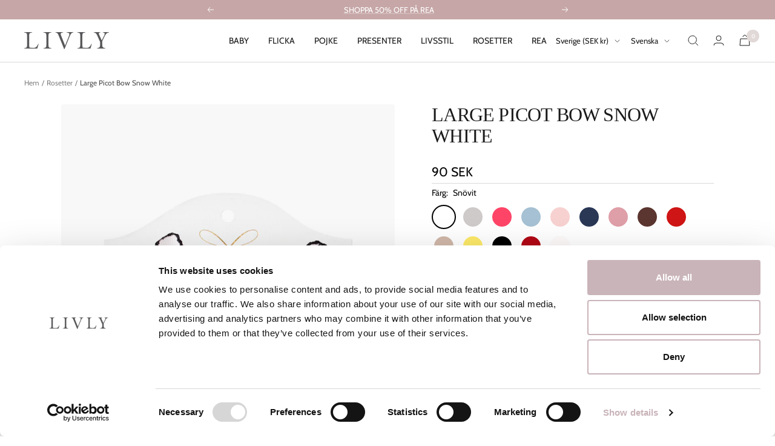

--- FILE ---
content_type: text/javascript
request_url: https://livlyclothing.se/cdn/shop/t/2/assets/custom.js?v=148513233803891149041709761869
body_size: -132
content:
window.addEventListener("klaviyoForms",function(e){e.detail.type=="submit"&&(window.analytics.identify({email:e.detail.metaData.$email}),window.analytics.track("Email Sign Up",{formId:e.detail.formId,formSource:e.detail.metaData.$source,email:e.detail.metaData.$email}))}),document.addEventListener("variant:changed",function(e){let variant=e.detail.variant}),document.addEventListener("variant:added",function(e){var variant=e.detail.variant,item={id:variant.id,name:variant.product_title,type:variant.product_type,url:variant.url,productType:variant.product_type,imageUrl:variant.image,variantSelected:variant.variant_id,price:variant.price,priceMin:variant.discount_price,priceMax:variant.original_price,sale:variant.discount_price,value:Math.round(variant.price)/100};window.analytics.track("Product Added",item),_learnq.push(["track","Product Added",item])}),document.addEventListener("cart:updated",function(e){let cart=e.detail.cart;window.analytics.track("Cart Updated",{itemCount:cart.item_count,cartSubtotal:cart.items_subtotal_price,cartCurrency:cart.currency,totalPrice:cart.total_price,cartItems:cart.items});let mini_cart_form=document.querySelector("#mini-cart-form");window.analytics.trackForm(mini_cart_form,"Checkout Start",{itemCount:cart.item_count,cartSubtotal:cart.items_subtotal_price,cartCurrency:cart.currency,totalPrice:cart.total_price,cartItems:cart.items})}),document.addEventListener("cart:refresh",function(e){}),document.addEventListener("mobile-nav:open",function(){window.analytics.track("Mobile Nav Open")}),document.addEventListener("mobile-nav:close",function(){window.analytics.track("Mobile Nav Close")}),document.addEventListener("openable-element:open",function(e){let element=e.target.tagName;if(element==="CART-DRAWER"){window.analytics.track("Mini Cart Open");let mini_cart_form=document.querySelector("#mini-cart-form");window.analytics.trackForm(mini_cart_form,"Checkout Start")}element==="QUICK-BUY-POPOVER"&&window.analytics.track("Quick View Open")}),document.addEventListener("openable-element:close",function(e){let element=e.target.tagName;element==="CART-DRAWER"&&window.analytics.track("Mini Cart Close"),element==="QUICK-BUY-POPOVER"&&window.analytics.track("Quick View Close")}),window.addEventListener("pageshow",function(){});
//# sourceMappingURL=/cdn/shop/t/2/assets/custom.js.map?v=148513233803891149041709761869


--- FILE ---
content_type: application/x-javascript; charset=utf-8
request_url: https://consent.cookiebot.com/c3b9a1d5-0458-4471-acc4-5bbcf3487f19/cc.js?renew=false&referer=livlyclothing.se&dnt=false&init=false
body_size: 289059
content:
// 2.108.0 - 2026-01-14T16:28:30.220Z
!function(){var DialogVersion;!function(DialogVersion){DialogVersion[DialogVersion.ElementalCustom=1]="ElementalCustom",DialogVersion[DialogVersion.Swift=2]="Swift"}(DialogVersion||(DialogVersion={}));var css='#CybotCookiebotDialog .CybotCookiebotDialogPromotionBanner,#CybotCookiebotDialogWrapper .CybotCookiebotDialogPromotionBanner,#CybotCookiebotDialogWrapper .CybotCookiebotDialogPromotionBanner *{background:transparent;box-sizing:border-box;color:inherit;font-family:inherit;font-size:15px;margin:0;outline:0;padding:0;vertical-align:baseline}#CybotCookiebotDialog .CybotCookiebotDialogPromotionBannerWrapper,#CybotCookiebotDialogWrapper .CybotCookiebotDialogPromotionBanner{display:none}#CybotCookiebotDialogWrapper.CybotCookiebotDialogActive+#CybotCookiebotDialogBodyUnderlay{opacity:.75;pointer-events:auto}@media screen and (min-width:1280px){#CybotCookiebotDialogWrapper{opacity:0;transition:opacity .5s ease}#CybotCookiebotDialogWrapper.CybotCookiebotDialogActive{left:50%;opacity:1;position:fixed;top:50%;transform:translate(-50%,-50%);width:900px;z-index:2147483631}#CybotCookiebotDialogWrapper.CybotCookiebotDialogActive #CybotCookiebotDialog{left:auto;margin:0;max-width:auto;position:relative;top:auto;transform:translate(0);transition:none;width:100%}#CybotCookiebotDialog .CybotCookiebotDialogPromotionBanner,#CybotCookiebotDialogWrapper .CybotCookiebotDialogPromotionBanner.CybotCookiebotDialogActive{align-items:center;background:#051041;border-radius:8px;box-shadow:0 30px 70px rgba(20,20,20,.3);color:#fff;display:flex;font-family:sans-serif;justify-content:space-between;margin-bottom:8px;overflow:hidden;padding:16px 16px 16px 24px;text-decoration:none}#CybotCookiebotDialog .CybotCookiebotDialogPromotionBanner p,#CybotCookiebotDialog .CybotCookiebotDialogPromotionBanner strong,#CybotCookiebotDialogWrapper .CybotCookiebotDialogPromotionBanner p,#CybotCookiebotDialogWrapper .CybotCookiebotDialogPromotionBanner strong{letter-spacing:.3px;line-height:25px;margin:0}#CybotCookiebotDialogWrapper .CybotCookiebotDialogPromotionBanner strong{font-size:18px}#CybotCookiebotDialog .CybotCookiebotDialogPromotionBanner p,#CybotCookiebotDialogWrapper .CybotCookiebotDialogPromotionBanner p{font-size:15px;opacity:.7}#CybotCookiebotDialog .CybotCookiebotDialogPromotionBanner .CybotCookiebotDialogPromotionBannerButtonsWrapper,#CybotCookiebotDialogWrapper .CybotCookiebotDialogPromotionBanner .CybotCookiebotDialogPromotionBannerButtonsWrapper{align-items:flex-start;display:flex}#CybotCookiebotDialog .CybotCookiebotDialogPromotionBanner button,#CybotCookiebotDialogWrapper .CybotCookiebotDialogPromotionBanner button{align-items:center;display:flex;justify-content:center}#CybotCookiebotDialog .CybotCookiebotDialogPromotionBanner .CybotCookiebotDialogPromotionBannerInstallButton,#CybotCookiebotDialogWrapper .CybotCookiebotDialogPromotionBanner .CybotCookiebotDialogPromotionBannerInstallButton{background:linear-gradient(180deg,#1032CF,#2E52EF);border:none;border-radius:4px;color:#fff;cursor:pointer;font-size:15px;font-weight:600;letter-spacing:.1px;margin-right:8px;padding:12px 16px 12px 12px;position:relative;z-index:1}#CybotCookiebotDialog .CybotCookiebotDialogPromotionBanner .CybotCookiebotDialogPromotionBannerInstallButton:before,#CybotCookiebotDialogWrapper .CybotCookiebotDialogPromotionBanner .CybotCookiebotDialogPromotionBannerInstallButton:before{background:linear-gradient(180deg,#1032CF,#5471F2);border-radius:inherit;box-shadow:0 0 40px rgba(46,82,239,.8);content:"";height:100%;left:0;opacity:0;position:absolute;top:0;transition:all .75s ease;width:100%;z-index:-1}#CybotCookiebotDialog .CybotCookiebotDialogPromotionBanner:hover .CybotCookiebotDialogPromotionBannerInstallButton:before,#CybotCookiebotDialogWrapper .CybotCookiebotDialogPromotionBanner:hover .CybotCookiebotDialogPromotionBannerInstallButton:before{opacity:1}#CybotCookiebotDialog .CybotCookiebotDialogPromotionBanner .CybotCookiebotDialogPromotionBannerInstallButton svg,#CybotCookiebotDialogWrapper .CybotCookiebotDialogPromotionBanner .CybotCookiebotDialogPromotionBannerInstallButton svg{margin-right:8px}#CybotCookiebotDialogWrapper .CybotCookiebotDialogPromotionBanner #CybotCookiebotDialogPromotionBannerCloseButton{fill:#fff;align-content:center;background:none;border:none;cursor:pointer;display:flex;height:24px;justify-content:center;width:24px}#CybotCookiebotDialogWrapper .CybotCookiebotDialogPromotionBanner #CybotCookiebotDialogPromotionBannerCloseButton svg{height:14px;width:14px}#CybotCookiebotDialog .CybotCookiebotDialogPromotionBannerWrapper{display:block;padding-top:16px}#CybotCookiebotDialog .CybotCookiebotDialogPromotionBanner{background:#ECEFFE;border-radius:16px;box-shadow:none;color:#141414}#CybotCookiebotDialog .CybotCookiebotDialogPromotionBanner strong{font-size:17px}#CybotCookiebotDialog .CybotCookiebotDialogPromotionBanner .CybotCookiebotDialogPromotionBannerInstallButton{margin:0}#CybotCookiebotDialog .CybotCookiebotDialogPromotionBanner #CybotCookiebotDialogPromotionBannerCloseButton{display:none}}';function appendStylesheet(document,updatedStylesheet,canShowPromotionBanner){var head=document.head||document.getElementsByTagName("head")[0],styleElement=document.createElement("style");styleElement.setAttribute("type","text/css"),styleElement.id="CookiebotDialogStyle",styleElement.appendChild(document.createTextNode(updatedStylesheet)),canShowPromotionBanner&&styleElement.appendChild(document.createTextNode(css)),head.appendChild(styleElement)}var generateStylesAndAppendStylesheet=function(document,dialog,templatename){var newstylesheet;if("custom"===templatename)return newstylesheet=dialog.customTemplateDef.CSS,void appendStylesheet(document,newstylesheet,dialog.canShowPromotionBanner);var isDefaultColorTheme="white"===dialog.theme||"dark"===dialog.theme,isWhiteTheme="white"===dialog.theme,isDarkTheme="dark"===dialog.theme;if(newstylesheet=dialog.styles[templatename],dialog.version===DialogVersion.ElementalCustom)return isDefaultColorTheme&&(dialog.customColors.background=isWhiteTheme?"#ffffff":"#161616",dialog.customColors.text=isWhiteTheme?"#2a2a2a":"#ffffff",dialog.customColors.acceptbutton="#188600",dialog.customColors.selectionbutton="#188600",dialog.customColors.declinebutton="#333333",dialog.customColors.buttontext="#ffffff",dialog.customColors.tab=isWhiteTheme?"#f6f6f9":"#262626",dialog.customColors.border=isWhiteTheme?"#cccccc":"#404040"),newstylesheet=newstylesheet.replace(/#000001/g,dialog.customColors.background).replace(/#000002/g,dialog.customColors.text).replace(/#000003/g,dialog.customColors.acceptbutton).replace(/#000004/g,dialog.customColors.declinebutton).replace(/#000005/g,dialog.customColors.buttontext).replace(/#000006/g,dialog.customColors.tab).replace(/#000008/g,dialog.customColors.border).replace(/#000009/g,dialog.customColors.selectionbutton).replace(/url\(showdetails\.png\)/g,"url("+dialog.customImages.showdetails+")").replace(/url\(hidedetails\.png\)/g,"url("+dialog.customImages.hidedetails+")").replace(/url\(CheckedNofocus\.png\)/g,"url("+dialog.customImages.cbCheckedNofocus+")").replace(/url\(CheckedFocus\.png\)/g,"url("+dialog.customImages.cbCheckedFocus+")").replace(/url\(CheckedDisabled\.png\)/g,"url("+dialog.customImages.cbCheckedDisabled+")").replace(/url\(NotCheckedFocus\.png\)/g,"url("+dialog.customImages.cbNotCheckedFocus+")").replace(/url\(NotCheckedNoFocus\.png\)/g,"url("+dialog.customImages.cbNotCheckedNoFocus+")"),void appendStylesheet(document,newstylesheet,dialog.canShowPromotionBanner);if(dialog.version===DialogVersion.Swift){if(newstylesheet+=getTemporaryStyles(),isDefaultColorTheme){var primaryColor=isWhiteTheme?"#1032CF":"#2EA7FF",textColor=isWhiteTheme?"#141414":"#f2f2f2",primaryButtonBackground=primaryColor,primaryButtonBorder=primaryColor,primaryButtonText=isWhiteTheme?"#ffffff":"#141414",secondaryButtonBackground="transparent",secondaryButtonBorder=primaryColor,secondaryButtonText=textColor;"solid"===dialog.bannerButtonDesign?(secondaryButtonBackground=primaryButtonBackground,secondaryButtonBorder=primaryButtonBorder,secondaryButtonText=primaryButtonText):"outlined"===dialog.bannerButtonDesign&&(primaryButtonBackground=secondaryButtonBackground,primaryButtonBorder=secondaryButtonBorder,primaryButtonText=secondaryButtonText),dialog.customColors.background=isWhiteTheme?"#ffffff":"#141414",dialog.customColors.text=textColor,dialog.customColors.highlight=primaryColor,dialog.customColors.shade=isWhiteTheme?"#D6D6D6":"rgba(255, 255, 255, 0.08)",dialog.customColors.acceptBackground=primaryButtonBackground,dialog.customColors.acceptBorder=primaryButtonBorder,dialog.customColors.acceptText=primaryButtonText,dialog.customColors.selectionBackground=secondaryButtonBackground,dialog.customColors.selectionBorder=secondaryButtonBorder,dialog.customColors.selectionText=secondaryButtonText,dialog.customColors.declineBackground=secondaryButtonBackground,dialog.customColors.declineBorder=secondaryButtonBorder,dialog.customColors.declineText=secondaryButtonText,dialog.customColors.scrollbarHandle=isWhiteTheme?"#141414":"#e2e2e2",dialog.customColors.linkColorDetailsBox=isWhiteTheme?"#2A4EEF":"#009AEE",dialog.customColors.detailsBoxBackground=isDarkTheme?"#232323":"#F4F4F4"}else dialog.customColors.linkColorDetailsBox=dialog.customColors.highlight,dialog.customColors.detailsBoxBackground=isDarkTheme?"rgba(255, 255, 255, 0.05)":"rgba(0, 0, 0, 0.05)";newstylesheet=newstylesheet.replace(/#000001/g,dialog.customColors.background).replace(/#000002/g,dialog.customColors.text).replace(/#000003/g,dialog.customColors.highlight).replace(/#000004/g,dialog.customColors.shade).replace(/#000005/g,dialog.customColors.acceptBackground).replace(/#000006/g,dialog.customColors.acceptBorder).replace(/#000008/g,dialog.customColors.acceptText).replace(/#000009/g,dialog.customColors.selectionBackground).replace(/#000010/g,dialog.customColors.selectionBorder).replace(/#000012/g,dialog.customColors.selectionText).replace(/#000013/g,dialog.customColors.declineBackground).replace(/#000014/g,dialog.customColors.declineBorder).replace(/#000015/g,dialog.customColors.declineText).replace(/#000016/g,dialog.customColors.detailsBoxBackground).replace(/#000017/g,"#ffffff").replace(/#000020/g,isDarkTheme?"#ffffff":dialog.customColors.text).replace(/#000018/g,isDarkTheme?"#202020":"#f2f2f2").replace(/#000019/g,isDefaultColorTheme?dialog.customColors.scrollbarHandle:dialog.customColors.text).replace(/#000023/g,dialog.customColors.linkColorDetailsBox)}appendStylesheet(document,newstylesheet,dialog.canShowPromotionBanner)},calculateDoNotSellButtonSizes=function(version){var AcceptButton=document.getElementById("CybotCookiebotDialogBodyButtonAccept"),DeclineButton=document.getElementById("CybotCookiebotDialogBodyButtonDecline");if(AcceptButton&&DeclineButton&&null!==AcceptButton.offsetParent&&null!==DeclineButton.offsetParent){var buttonPadding=4;if(version===DialogVersion.ElementalCustom){AcceptButton.style.removeProperty("width"),DeclineButton.style.removeProperty("width");var buttonWidth=Math.max(AcceptButton.clientWidth,DeclineButton.clientWidth),buttonWidthPx=buttonWidth-4+"px";AcceptButton.style.width=buttonWidthPx,DeclineButton.style.width=buttonWidthPx}else{AcceptButton.style.removeProperty("height"),DeclineButton.style.removeProperty("height");var buttonHeight=Math.max(AcceptButton.clientHeight,DeclineButton.clientHeight),buttonHeightPx=buttonHeight+4+"px";AcceptButton.style.height=buttonHeightPx,DeclineButton.style.height=buttonHeightPx}}},getTemporaryStyles=function(){return'\n    #CybotCookiebotDialog[dir="rtl"] .CybotCookiebotScrollContainer .CybotCookiebotScrollbarContainer {\n      right: auto;\n      left: 0.375em;\n    }\n\n    #CybotCookiebotDialogDetailBodyContentIABv2Tabs .CybotCookiebotDialogBodyLevelButtonIABContainerToggleShow,\n    #CybotCookiebotDialogDetailBodyContentIABv2Tabs .CybotCookiebotDialogBodyLevelButtonIABContainerToggleHide {\n        top: .75em;\n        right: 1.35em;\n    }\n\n    #CybotCookiebotDialog[dir="rtl"] #CybotCookiebotDialogDetailBodyContentIABv2Tabs .CybotCookiebotDialogBodyLevelButtonIABContainerToggleShow,\n    #CybotCookiebotDialog[dir="rtl"] #CybotCookiebotDialogDetailBodyContentIABv2Tabs .CybotCookiebotDialogBodyLevelButtonIABContainerToggleHide {\n        left: 1.35em;\n    }\n\n    #CybotCookiebotDialogDetailBodyContentIABv2Tabs #CybotCookiebotDialogDetailBodyContentIABv2PartnersBody .CybotCookiebotDialogBodyLevelButtonWrapper:nth-of-type(2) {\n      margin-right: 3.5em;\n    }\n\n    #CybotCookiebotDialog[dir="rtl"] #CybotCookiebotDialogDetailBodyContentIABv2Tabs #CybotCookiebotDialogDetailBodyContentIABv2PartnersBody .CybotCookiebotDialogBodyLevelButtonWrapper:nth-of-type(2) {\n        margin-right: 0;\n        margin-left: 3.5em;\n    }\n\n    #CybotCookiebotDialog .CybotCookiebotDialogBodyContentHeading {\n      margin-bottom: 0.5em;\n      font-weight: 600;\n      line-height: 1.6em;\n      letter-spacing: 0.25px;\n    }\n\n    #CybotCookiebotDialog .CybotCookiebotDialogSROnly {\n      position: absolute;\n      width: 1px;\n      height: 1px;\n      padding: 0;\n      margin: -1px;\n      overflow: hidden;\n      clip: rect(0, 0, 0, 0);\n      border: 0;\n    }\n\n    #CybotCookiebotDialog #CybotCookiebotDialogBodyContentText a,\n    #CybotCookiebotDialog #CybotCookiebotDialogDetailFooter a,\n    #CybotCookiebotDialog #CybotCookiebotDialogDetailBulkConsentList dt a,\n    #CybotCookiebotDialog .CybotCookiebotDialogBodyLevelButtonIABDescription a,\n    #CybotCookiebotDialog .CybotCookiebotDialogDetailBodyContentCookieLink,\n    #CybotCookiebotDialog #CybotCookiebotDialogBodyLevelButtonIABHeaderViewPartnersLink,\n    #CybotCookiebotDialogDetailBodyContentTextAbout a {\n        color: #000023;\n    }\n\n    #CybotCookiebotDialog #CybotCookiebotDialogBodyContentText a:hover,\n    #CybotCookiebotDialog #CybotCookiebotDialogDetailFooter a:hover,\n    #CybotCookiebotDialog #CybotCookiebotDialogDetailBulkConsentList dt a:hover,\n    #CybotCookiebotDialog .CybotCookiebotDialogBodyLevelButtonIABDescription a:hover,\n    #CybotCookiebotDialog .CybotCookiebotDialogDetailBodyContentCookieLink:hover,\n    #CybotCookiebotDialog #CybotCookiebotDialogBodyLevelButtonIABHeaderViewPartnersLink:hover,\n    #CybotCookiebotDialogDetailBodyContentTextAbout a:hover,\n    #CybotCookiebotDialog #CybotCookiebotDialogBodyContentText a:focus,\n    #CybotCookiebotDialog #CybotCookiebotDialogDetailFooter a:focus,\n    #CybotCookiebotDialog #CybotCookiebotDialogDetailBulkConsentList dt a:focus,\n    #CybotCookiebotDialog .CybotCookiebotDialogBodyLevelButtonIABDescription a:focus,\n    #CybotCookiebotDialog .CybotCookiebotDialogDetailBodyContentCookieLink:focus,\n    #CybotCookiebotDialog #CybotCookiebotDialogBodyLevelButtonIABHeaderViewPartnersLink:focus,\n    #CybotCookiebotDialogDetailBodyContentTextAbout a:focus {\n        text-decoration: underline;\n    }\n\n    #CybotCookiebotDialogTabContent {\n      min-height: 60px;\n    }\n\n    #CybotCookiebotDialog .CybotCookiebotScrollContainer {\n      min-height: auto;\n    }\n\n    #CybotCookiebotDialogFooter.CybotCookiebotScrollContainer {\n      height: auto;\n      min-height: 80px;\n      width: 100%;\n    }\n\n    #CybotCookiebotDialogFooter .CybotCookiebotScrollArea {\n      width: 100%;\n      padding: 1em;\n    }\n\n    #CybotCookiebotDialog:not(.CybotCookiebotDialogZoomed) #CybotCookiebotDialogFooter.CybotCookiebotScrollContainer {\n      min-height: 80px;\n      padding: .375em;\n    }\n\n    #CybotCookiebotDialog:not(.CybotCookiebotDialogZoomedLg):not(.CybotCookiebotDialogZoomedXl) #CybotCookiebotDialogFooter.CybotCookiebotScrollContainer {\n      min-height: auto;\n      padding: 0;\n    }\n\n    #CybotCookiebotDialog.CybotCookiebotDialogZoomedLg #CybotCookiebotDialogFooter .CybotCookiebotScrollArea,\n    #CybotCookiebotDialog.CybotCookiebotDialogZoomedXl #CybotCookiebotDialogFooter .CybotCookiebotScrollArea {\n      overflow: auto;\n    }\n\n    #CybotCookiebotDialog.CybotCookiebotDialogZoomedLg #CybotCookiebotDialogFooter > div:first-of-type::-webkit-scrollbar,\n    #CybotCookiebotDialog.CybotCookiebotDialogZoomedXl #CybotCookiebotDialogFooter > div:first-of-type::-webkit-scrollbar {\n      width: .25em;\n    }\n\n    #CybotCookiebotDialog.CybotCookiebotDialogZoomedLg #CybotCookiebotDialogFooter > div:first-of-type::-webkit-scrollbar-track,\n    #CybotCookiebotDialog.CybotCookiebotDialogZoomedXl #CybotCookiebotDialogFooter > div:first-of-type::-webkit-scrollbar-track {\n        background: #000018;\n        border-radius: .313em;\n    }\n\n    #CybotCookiebotDialog.CybotCookiebotDialogZoomedLg #CybotCookiebotDialogFooter > div:first-of-type::-webkit-scrollbar-thumb,\n    #CybotCookiebotDialog.CybotCookiebotDialogZoomedXl #CybotCookiebotDialogFooter > div:first-of-type::-webkit-scrollbar-thumb {\n        background: #000019;\n        border-radius: .313em;\n    }\n\n    #CybotCookiebotDialog.CybotCookiebotDialogZoomedLg #CybotCookiebotDialogFooter > div:first-of-type:focus::-webkit-scrollbar-thumb,\n    #CybotCookiebotDialog.CybotCookiebotDialogZoomedXl #CybotCookiebotDialogFooter > div:first-of-type:focus::-webkit-scrollbar-thumb {\n        background: #000006;\n    }\n\n    @-moz-document url-prefix() {\n        #CybotCookiebotDialog .CybotCookiebotScrollContainer > div:first-of-type,\n        #CybotCookiebotDialog.CybotCookiebotDialogZoomedLg #CybotCookiebotDialogFooter > div:first-of-type,\n        #CybotCookiebotDialog.CybotCookiebotDialogZoomedXl #CybotCookiebotDialogFooter > div:first-of-type {\n            scrollbar-width: thin;\n            scrollbar-color: #000019 #000018;\n            scrollbar-track-color: #000018;\n            scrollbar-face-color: #000019;\n        }\n    }\n\n    #CybotCookiebotDialog.CybotCookiebotDialogZoomedLg #CybotCookiebotDialogFooter > div:first-of-type:focus,\n    #CybotCookiebotDialog.CybotCookiebotDialogZoomedXl #CybotCookiebotDialogFooter > div:first-of-type:focus {\n      scrollbar-color: #000006 #000018;\n    }\n\n    #CybotCookiebotDialog.CybotCookiebotDialogZoomedXl {\n      width: calc(100vw - 10px);\n      max-height: calc(100vh - 10px);\n    }\n\n    #CybotCookiebotDialog.CybotCookiebotDialogZoomedXl #CybotCookiebotDialogHeader {\n      padding: .5em 1em;\n    }\n\n    #CybotCookiebotDialog.CybotCookiebotDialogZoomedXl #CybotCookiebotDialogNav .CybotCookiebotDialogNavItemLink,\n    #CybotCookiebotDialog.CybotCookiebotDialogZoomedXl #CybotCookiebotDialogFooter .CybotCookiebotScrollArea,\n    #CybotCookiebotDialog.CybotCookiebotDialogZoomedXl #CybotCookiebotDialogDetailBodyContentIABv2Tabs .CybotCookiebotDialogDetailBodyContentIABv2TabsIntro,\n    #CybotCookiebotDialog.CybotCookiebotDialogZoomedXl #CybotCookiebotDialogDetailBodyContentTextAbout {\n      padding: .5em;\n    }\n\n    #CybotCookiebotDialog.CybotCookiebotDialogZoomedXl #CybotCookiebotDialogBodyContent {\n      padding: .8em;\n    }\n\n    #CybotCookiebotDialog.CybotCookiebotDialogZoomedXl .CookieCard:first-of-type {\n      padding-top: .5em;\n    }\n\n    #CybotCookiebotDialog .CybotCookiebotFader:not(.CybotCookiebotFaderRight):not(.CybotCookiebotFaderLeft) {\n      max-height: 50%;\n    }\n\n    #CybotCookiebotDialogBodyButtons .CybotCookiebotDialogBodyButton:not(:first-of-type) {\n      margin-top: 0.5em;\n    }\n\n    #CybotCookiebotDialog.CybotEdge #CybotCookiebotDialogFooter .CybotCookiebotDialogBodyButton,\n    #CybotCookiebotDialogBodyButtons .CybotCookiebotDialogBodyButton:not(:last-of-type) {\n      margin-bottom: 0;\n    }\n\n    #CybotCookiebotDialog.CybotCookiebotDialogZoomedLg #CybotCookiebotDialogFooter,\n    #CybotCookiebotDialog.CybotCookiebotDialogZoomedXl #CybotCookiebotDialogFooter {\n      overflow: auto;\n    }\n\n    #CybotCookiebotDialogFooter #CybotCookiebotDialogBodyButtonsWrapper {\n      flex-direction: column;\n    }\n\n    #CybotCookiebotDialog.CybotEdge #CybotCookiebotDialogFooter .CybotCookiebotDialogBodyButton:last-of-type {\n        margin-bottom: 0;\n    }\n\n    #CybotCookiebotDialogDetailBodyContentIABv2Tabs .CybotCookiebotDialogBodyLevelButtonIABHeaderToggle {\n      flex-direction: row;\n    }\n\n    #CybotCookiebotDialogPoweredbyCybot svg {\n      display: block;\n      height: 1.7em;\n      opacity: 1;\n      max-width: 133px;\n    }\n\n    #CybotCookiebotDialogPoweredByText {\n      display: none;\n    }\n\n    #CybotCookiebotDialog .CybotCookiebotBannerCloseButton {\n      margin-left: 2.313rem;\n    }\n\n    #CybotCookiebotDialog[dir="rtl"] .CybotCookiebotBannerCloseButton {\n      margin-left: auto;\n      margin-right: 2.313rem;\n    }\n\n    #CybotCookiebotDialogDetailBodyContentCookieContainerTypes .CybotCookiebotDialogDetailBodyContentCookieInfoWrapper {\n      position: relative;\n      margin-top: 3.125em;\n    }\n\n    #CybotCookiebotDialogDetailBodyContentCookieContainerTypes .CybotCookiebotDialogDetailBodyContentCookieInfoWrapper.CybotCookiebotDialogShow {\n      display: block;\n    }\n\n    #CybotCookiebotDialogDetailBodyContentCookieContainerTypes .CybotCookiebotDialogDetailBodyContentCookieInfoWrapper:before {\n      content: \'\';\n      position: absolute;\n      top: -1.5em;\n      left: 0;\n      width: 100%;\n      border-top: 1px solid #000004;\n    }\n\n    #CybotCookiebotDialogDetailBodyContentCookieContainerTypes .CybotCookiebotDialogDetailBodyContentCookieProviderDescription {\n      margin-bottom: 1.56em;\n    }\n\n    #CybotCookiebotDialogDetailBodyContentCookieContainerTypes .CybotCookiebotDialogDetailBodyContentCookieInfo:before {\n      display: none;\n    }\n\n    @media screen and (min-width: 601px) {\n      #CybotCookiebotDialogFooter .CybotCookiebotDialogBodyButton,\n      #CybotCookiebotDialogFooter .CybotCookiebotDialogBodyButton:not(:first-of-type),\n      #CybotCookiebotDialogFooter #CybotCookiebotDialogBodyButtons .CybotCookiebotDialogBodyButton:not(:last-of-type),\n        #CybotCookiebotDialogFooter #CybotCookiebotDialogBodyButtons .CybotCookiebotDialogBodyButton:not(:first-of-type) {\n          margin-bottom: 0;\n          margin-top: 0;\n          width: 33%;\n      }\n\n      #CybotCookiebotDialogFooter #CybotCookiebotDialogBodyButtonsWrapper {\n        flex-direction: row;\n      }\n\n      #CybotCookiebotDialogPoweredbyCybot svg {\n          height: 2em;\n      }\n\n      #CybotCookiebotDialog .CybotCookiebotDialogBodyButton:focus-visible,\n      #CybotCookiebotDialog .CybotCookiebotDialogBodyLevelButtonIABHeaderToggleDeselectVendorsLink:focus-visible,\n      #CybotCookiebotDialog .CybotCookiebotDialogBodyLevelButtonIABHeaderToggleSelectVendorsLink:focus-visible,\n      #CybotCookiebotDialog .CybotCookiebotDialogBodyLevelButtonIABHeaderButton:focus-visible,\n      #CybotCookiebotDialog .CybotCookiebotBannerCloseButton:focus-visible,\n      #CybotCookiebotDialog .CybotCookiebotDialogBodyLevelButtonSliderWrapper input:focus-visible + span {\n          outline-offset: 2px;\n      }\n    }\n\n    @media screen and (min-width: 1280px) {\n      #CybotCookiebotDialog.CybotCookiebotDialogZoomedLg #CybotCookiebotDialogFooter > div:first-of-type::-webkit-scrollbar,\n      #CybotCookiebotDialog.CybotCookiebotDialogZoomedXl #CybotCookiebotDialogFooter > div:first-of-type::-webkit-scrollbar {\n        width: .5em;\n      }\n\n      #CybotCookiebotDialogDetailBodyContentIABv2Tabs .CybotCookiebotDialogBodyLevelButtonIABContainerToggleShow,\n      #CybotCookiebotDialogDetailBodyContentIABv2Tabs .CybotCookiebotDialogBodyLevelButtonIABContainerToggleHide {\n          top: 1.2em;\n      }\n\n      #CybotCookiebotDialogFooter {\n        padding: 0;\n      }\n\n      #CybotCookiebotDialogFooter .CybotCookiebotScrollArea {\n        padding: 1em 1.5em 1.5em;\n      }\n\n      #CybotCookiebotDialog.CybotEdge #CybotCookiebotDialogFooter {\n          display: block;\n      }\n\n      #CybotCookiebotDialog.CybotEdge #CybotCookiebotDialogFooter .CybotCookiebotDialogBodyButton:not(:first-of-type) {\n        margin-top: 0.5em;\n      }\n\n      #CybotCookiebotDialog.CybotEdge #CybotCookiebotDialogFooter .CybotCookiebotDialogBodyButton,\n      #CybotCookiebotDialog.CybotEdge #CybotCookiebotDialogFooter .CybotCookiebotDialogBodyButton:not(:last-of-type) {\n        margin-bottom: 0;\n      }\n\n      #CybotCookiebotDialog.CybotEdge #CybotCookiebotDialogFooter .CybotCookiebotDialogBodyButton {\n        width: 286px;\n        max-width: none;\n      }\n\n      #CybotCookiebotDialog.CybotEdge #CybotCookiebotDialogFooter .CybotCookiebotScrollArea {\n        padding: 0;\n      }\n\n      #CybotCookiebotDialog.CybotEdge #CybotCookiebotDialogFooter .CybotCookiebotScrollbarContainer {\n        display: none;\n      }\n\n      #CybotCookiebotDialog.CybotEdge #CybotCookiebotDialogFooter #CybotCookiebotDialogBodyButtonsWrapper {\n        flex-direction: column;\n      }\n\n      #CybotCookiebotDialogDetailBodyContentCookieContainerTypes .CybotCookiebotDialogDetailBodyContentCookieInfoWrapper {\n        margin-top: 3.75em;\n      }\n\n      #CybotCookiebotDialogDetailBodyContentCookieContainerTypes .CybotCookiebotDialogDetailBodyContentCookieProviderDescription {\n        margin-bottom: 1.875em;\n      }\n\n      #CybotCookiebotDialogDetailBodyContentCookieContainerTypes .CybotCookiebotDialogDetailBodyContentCookieInfoWrapper:before {\n        top: -2em;\n      }\n  \n    }\n  '},IconChrome='<svg xmlns="http://www.w3.org/2000/svg" width="27" height="28" viewBox="0 0 27 28" fill="none"><g clip-path="url(#clip0_107_20472)"><path d="M26.8332 14C26.8332 21.3626 20.8625 27.3333 13.4998 27.3333C6.13717 27.3333 0.166504 21.3626 0.166504 14C0.166504 6.63729 6.13717 0.666626 13.4998 0.666626C20.8625 0.666626 26.8332 6.63729 26.8332 14Z" fill="#4CAF50"/><path d="M13.5 0.666626V14L18.8333 16.6666L12.938 27.3333C13.1493 27.3333 13.2887 27.3333 13.5 27.3333C20.8687 27.3333 26.8333 21.3686 26.8333 14C26.8333 6.63129 20.8687 0.666626 13.5 0.666626Z" fill="#FFC107"/><path d="M26.8332 14C26.8332 21.3626 20.8625 27.3333 13.4998 27.3333C6.13717 27.3333 0.166504 21.3626 0.166504 14C0.166504 6.63729 6.13717 0.666626 13.4998 0.666626C20.8625 0.666626 26.8332 6.63729 26.8332 14Z" fill="#4CAF50"/><path d="M13.5 0.666626V14L18.8333 16.6666L12.938 27.3333C13.1493 27.3333 13.2887 27.3333 13.5 27.3333C20.8687 27.3333 26.8333 21.3686 26.8333 14C26.8333 6.63129 20.8687 0.666626 13.5 0.666626Z" fill="#FFC107"/><path d="M25.3931 7.99996H13.4998V16.6666L11.4998 16L2.2731 6.83996H2.25977C4.61977 3.12663 8.7731 0.666626 13.4998 0.666626C18.6998 0.666626 23.1998 3.65329 25.3931 7.99996Z" fill="#F44336"/><path d="M2.27197 6.84265L8.16731 16.7507L11.5 16L2.27197 6.84265Z" fill="#DD2C00"/><path d="M12.938 27.3333L18.894 16.6273L16.1667 14.6666L12.938 27.3333Z" fill="#558B2F"/><path d="M25.4099 8H13.4999L12.4473 11.0533L25.4099 8Z" fill="#F9A825"/><path d="M19.5 14C19.5 17.3127 16.8127 20 13.5 20C10.1873 20 7.5 17.3127 7.5 14C7.5 10.6873 10.1873 8 13.5 8C16.8127 8 19.5 10.6873 19.5 14Z" fill="white"/><path d="M18.1668 14C18.1668 16.578 16.0782 18.6667 13.5002 18.6667C10.9222 18.6667 8.8335 16.578 8.8335 14C8.8335 11.422 10.9222 9.33337 13.5002 9.33337C16.0782 9.33337 18.1668 11.422 18.1668 14Z" fill="#2196F3"/></g><defs><clipPath id="clip0_107_20472"><rect width="27" height="28" fill="white"/></clipPath></defs></svg>',IconFirefox='<svg width="28" height="28" viewBox="0 0 28 28" fill="none" xmlns="http://www.w3.org/2000/svg"><path d="M25.9003 9.47685C25.3213 8.08368 24.1468 6.57945 23.2271 6.10394C23.883 7.37399 24.3382 8.73794 24.5766 10.1473L24.579 10.1697C23.0724 6.4151 20.5185 4.89884 18.4315 1.60158C18.3259 1.43482 18.2204 1.26772 18.1175 1.09134C18.0588 0.990601 18.0116 0.899832 17.9707 0.816282C17.8842 0.648687 17.8175 0.471567 17.772 0.288513C17.7721 0.280066 17.769 0.271893 17.7634 0.265551C17.7579 0.25921 17.7501 0.255145 17.7417 0.254131C17.7335 0.251878 17.7249 0.251878 17.7167 0.254131C17.7149 0.254131 17.7122 0.257226 17.7101 0.257913C17.7081 0.258601 17.7036 0.261695 17.7005 0.263071L17.7056 0.254131C14.3585 2.21392 13.2222 5.84126 13.119 7.65665C11.7819 7.74832 10.5034 8.2409 9.45045 9.07011C9.34063 8.97709 9.22585 8.89009 9.10662 8.80949C8.80302 7.74671 8.79008 6.62194 9.06915 5.55245C7.83993 6.14788 6.74771 6.99202 5.86162 8.03142H5.85543C5.32732 7.36199 5.36445 5.15465 5.39471 4.69358C5.23847 4.75637 5.08933 4.83555 4.9498 4.92979C4.48358 5.26252 4.04775 5.63588 3.64739 6.04549C3.19117 6.50804 2.77449 7.00799 2.40172 7.54009V7.54216V7.53975C1.5451 8.754 0.937446 10.1259 0.61384 11.5762L0.595962 11.6643C0.570862 11.7815 0.480437 12.3687 0.464965 12.4963C0.464965 12.5063 0.462902 12.5156 0.46187 12.5255C0.345228 13.1318 0.272948 13.7458 0.245605 14.3626V14.4313C0.251495 17.7659 1.5073 20.9771 3.76511 23.4311C6.02291 25.885 9.11866 27.4033 12.4412 27.6863C15.7638 27.9693 19.0717 26.9964 21.712 24.9597C24.3523 22.9229 26.1331 19.9703 26.7028 16.6848C26.7252 16.5129 26.7434 16.3427 26.7633 16.169C27.0378 13.9004 26.7407 11.5992 25.899 9.47479L25.9003 9.47685ZM10.5417 19.9085C10.604 19.9384 10.6624 19.9707 10.7264 19.9992L10.7357 20.0051C10.671 19.9741 10.6064 19.9419 10.5417 19.9085ZM24.5794 10.1734V10.1607L24.5818 10.1748L24.5794 10.1734Z" fill="url(#paint0_linear_627_1132)"/><path d="M25.9003 9.47691C25.3213 8.08374 24.1468 6.57951 23.227 6.104C23.8829 7.37405 24.3381 8.738 24.5765 10.1474V10.1601L24.579 10.1742C25.6062 13.1136 25.4577 16.3362 24.1643 19.1686C22.637 22.4456 18.9416 25.8044 13.1551 25.6394C6.90437 25.4623 1.39632 20.8224 0.368285 14.747C0.180902 13.7888 0.368285 13.303 0.462493 12.5242C0.333989 13.1291 0.262277 13.7447 0.248291 14.363V14.4318C0.25418 17.7663 1.50998 20.9776 3.76779 23.4315C6.0256 25.8854 9.12134 27.4037 12.4439 27.6867C15.7665 27.9697 19.0744 26.9968 21.7147 24.9601C24.355 22.9233 26.1358 19.9707 26.7055 16.6852C26.7279 16.5133 26.7461 16.3431 26.766 16.1694C27.0405 13.9009 26.7434 11.5996 25.9016 9.47519L25.9003 9.47691Z" fill="url(#paint1_radial_627_1132)"/><path d="M25.9003 9.47691C25.3213 8.08374 24.1468 6.57951 23.227 6.104C23.8829 7.37405 24.3381 8.738 24.5765 10.1474V10.1601L24.579 10.1742C25.6062 13.1136 25.4577 16.3362 24.1643 19.1686C22.637 22.4456 18.9416 25.8044 13.1551 25.6394C6.90437 25.4623 1.39632 20.8224 0.368285 14.747C0.180902 13.7888 0.368285 13.303 0.462493 12.5242C0.333989 13.1291 0.262277 13.7447 0.248291 14.363V14.4318C0.25418 17.7663 1.50998 20.9776 3.76779 23.4315C6.0256 25.8854 9.12134 27.4037 12.4439 27.6867C15.7665 27.9697 19.0744 26.9968 21.7147 24.9601C24.355 22.9233 26.1358 19.9707 26.7055 16.6852C26.7279 16.5133 26.7461 16.3431 26.766 16.1694C27.0405 13.9009 26.7434 11.5996 25.9016 9.47519L25.9003 9.47691Z" fill="url(#paint2_radial_627_1132)"/><path d="M19.4226 11.0411C19.4515 11.0614 19.4783 11.0817 19.5055 11.102C19.1708 10.5084 18.7541 9.96502 18.2677 9.48774C14.1246 5.34467 17.1823 0.50707 17.6977 0.259517L17.7028 0.251953C14.3557 2.21175 13.2194 5.83908 13.1162 7.65447C13.2716 7.64381 13.4257 7.63075 13.5845 7.63075C14.772 7.63305 15.9377 7.94974 16.9632 8.54863C17.9886 9.14753 18.8372 10.0073 19.4226 11.0404V11.0411Z" fill="url(#paint3_radial_627_1132)"/><path d="M13.5914 11.8698C13.5694 12.2013 12.3983 13.3445 11.9889 13.3445C8.19992 13.3445 7.58447 15.6367 7.58447 15.6367C7.75226 17.567 9.0973 19.1575 10.7232 19.9964C10.7975 20.0349 10.8728 20.0697 10.9481 20.1037C11.0785 20.1615 11.2089 20.2149 11.3394 20.2639C11.8974 20.4614 12.4818 20.5741 13.0733 20.5985C19.7159 20.91 21.0018 12.6561 16.2086 10.2597C17.3393 10.1126 18.4843 10.3906 19.4216 11.0398C18.8362 10.0066 17.9876 9.14691 16.9622 8.54801C15.9367 7.94912 14.771 7.63242 13.5835 7.63013C13.4253 7.63013 13.2706 7.64319 13.1152 7.65385C11.7781 7.74552 10.4996 8.2381 9.44662 9.06731C9.64982 9.23922 9.87915 9.46889 10.3622 9.94509C11.2665 10.8359 13.5856 11.7588 13.5907 11.8671L13.5914 11.8698Z" fill="url(#paint4_radial_627_1132)"/><path d="M13.5914 11.8698C13.5694 12.2013 12.3983 13.3445 11.9889 13.3445C8.19992 13.3445 7.58447 15.6367 7.58447 15.6367C7.75226 17.567 9.0973 19.1575 10.7232 19.9964C10.7975 20.0349 10.8728 20.0697 10.9481 20.1037C11.0785 20.1615 11.2089 20.2149 11.3394 20.2639C11.8974 20.4614 12.4818 20.5741 13.0733 20.5985C19.7159 20.91 21.0018 12.6561 16.2086 10.2597C17.3393 10.1126 18.4843 10.3906 19.4216 11.0398C18.8362 10.0066 17.9876 9.14691 16.9622 8.54801C15.9367 7.94912 14.771 7.63242 13.5835 7.63013C13.4253 7.63013 13.2706 7.64319 13.1152 7.65385C11.7781 7.74552 10.4996 8.2381 9.44662 9.06731C9.64982 9.23922 9.87915 9.46889 10.3622 9.94509C11.2665 10.8359 13.5856 11.7588 13.5907 11.8671L13.5914 11.8698Z" fill="url(#paint5_radial_627_1132)"/><path d="M8.82615 8.62745C8.93411 8.69621 9.02316 8.75604 9.10121 8.81002C8.79761 7.74723 8.78466 6.62247 9.06373 5.55298C7.83451 6.14841 6.74229 6.99254 5.8562 8.03195C5.92118 8.03023 7.85416 7.9955 8.82615 8.62745Z" fill="url(#paint6_radial_627_1132)"/><path d="M0.36588 14.7477C1.39426 20.823 6.90196 25.4646 13.1527 25.64C18.9392 25.8036 22.6353 22.4445 24.1619 19.1692C25.4553 16.3368 25.6038 13.1142 24.5765 10.1748V10.1621C24.5765 10.1521 24.5745 10.1463 24.5765 10.1494L24.579 10.1717C25.0517 13.2582 23.4818 16.2471 21.0273 18.2722L21.0197 18.2894C16.2371 22.1849 11.6608 20.6391 10.7359 20.0085C10.6713 19.9776 10.6067 19.9454 10.542 19.9119C7.75396 18.5792 6.60181 16.0404 6.84936 13.8606C6.18753 13.8704 5.53708 13.688 4.97681 13.3356C4.41653 12.9831 3.97049 12.4758 3.69272 11.875C4.42465 11.4266 5.2592 11.1732 6.11685 11.1388C6.9745 11.1043 7.82669 11.2901 8.5922 11.6783C10.1701 12.3946 11.9656 12.4652 13.5948 11.875C13.5897 11.7667 11.2706 10.8435 10.3663 9.95304C9.88326 9.47684 9.65393 9.24751 9.45073 9.07526C9.34091 8.98224 9.22613 8.89524 9.1069 8.81464C9.02782 8.76066 8.93877 8.70221 8.83184 8.63207C7.85985 8.00012 5.92688 8.03485 5.86293 8.03657H5.85674C5.32863 7.36714 5.36576 5.1598 5.39602 4.69873C5.23978 4.76152 5.09065 4.8407 4.95111 4.93494C4.48489 5.26767 4.04906 5.64103 3.64871 6.05064C3.19085 6.51189 2.77244 7.01069 2.39788 7.54181C1.54125 8.75606 0.9336 10.1276 0.609994 11.578C0.603462 11.6051 0.130017 13.6749 0.363473 14.7483L0.36588 14.7477Z" fill="url(#paint7_radial_627_1132)"/><path d="M18.2673 9.48711C18.7538 9.96492 19.1705 10.5089 19.5051 11.1031C19.5783 11.1584 19.6468 11.2134 19.7049 11.2667C22.726 14.0517 21.1431 17.9885 21.0251 18.267C23.4794 16.245 25.0479 13.254 24.5768 10.1665C23.0695 6.40851 20.5128 4.89225 18.4293 1.59498C18.3237 1.42823 18.2182 1.26113 18.1154 1.08475C18.0566 0.984009 18.0095 0.89324 17.9686 0.809691C17.882 0.642095 17.8153 0.464975 17.7698 0.281922C17.7699 0.273475 17.7668 0.265301 17.7613 0.258959C17.7557 0.252618 17.748 0.248553 17.7396 0.247539C17.7314 0.245286 17.7227 0.245286 17.7145 0.247539C17.7128 0.247539 17.71 0.250634 17.7079 0.251321C17.7059 0.252009 17.7014 0.255103 17.6983 0.256479C17.1829 0.500937 14.126 5.34163 18.2691 9.48126L18.2673 9.48711Z" fill="url(#paint8_radial_627_1132)"/><path d="M19.7046 11.2682C19.6465 11.2149 19.5781 11.1599 19.5049 11.1046C19.4777 11.0843 19.4509 11.064 19.422 11.0437C18.4847 10.3945 17.3397 10.1164 16.209 10.2636C21.0019 12.66 19.716 20.9118 13.0737 20.6023C12.4822 20.578 11.8978 20.4653 11.3398 20.2678C11.2093 20.219 11.0789 20.1656 10.9485 20.1076C10.8732 20.0732 10.7979 20.0388 10.7236 20.0003L10.7329 20.0061C11.6592 20.6384 16.2341 22.1832 21.0167 18.287L21.0242 18.2698C21.1435 17.9913 22.7265 14.0546 19.704 11.2696L19.7046 11.2682Z" fill="url(#paint9_radial_627_1132)"/><path d="M7.58487 15.6347C7.58487 15.6347 8.19997 13.3424 11.9893 13.3424C12.3987 13.3424 13.5708 12.1992 13.5918 11.8677C11.9626 12.4579 10.1671 12.3873 8.58918 11.6711C7.82367 11.2828 6.97149 11.0971 6.11383 11.1315C5.25618 11.1659 4.42163 11.4194 3.6897 11.8677C3.96747 12.4685 4.41352 12.9759 4.97379 13.3283C5.53406 13.6807 6.18452 13.8631 6.84634 13.8533C6.59947 16.0321 7.75128 18.5706 10.539 19.9046C10.6012 19.9345 10.6597 19.9669 10.7236 19.9954C9.09632 19.1547 7.75266 17.5649 7.58487 15.6357V15.6347Z" fill="url(#paint10_radial_627_1132)"/><path d="M25.9004 9.47685C25.3214 8.08368 24.1469 6.57945 23.2272 6.10394C23.883 7.37399 24.3382 8.73794 24.5767 10.1473L24.5791 10.1697C23.0724 6.4151 20.5185 4.89884 18.4315 1.60158C18.3259 1.43482 18.2204 1.26772 18.1176 1.09134C18.0588 0.990601 18.0117 0.899832 17.9708 0.816282C17.8842 0.648687 17.8175 0.471567 17.772 0.288513C17.7721 0.280066 17.7691 0.271893 17.7635 0.265551C17.7579 0.25921 17.7502 0.255145 17.7418 0.254131C17.7336 0.251878 17.7249 0.251878 17.7167 0.254131C17.715 0.254131 17.7122 0.257226 17.7102 0.257913C17.7081 0.258601 17.7036 0.261695 17.7005 0.263071L17.7057 0.254131C14.3586 2.21392 13.2222 5.84126 13.1191 7.65665C13.2745 7.64599 13.4285 7.63293 13.5874 7.63293C14.7749 7.63522 15.9406 7.95192 16.9661 8.55081C17.9915 9.14971 18.8401 10.0094 19.4255 11.0426C18.4882 10.3934 17.3431 10.1154 16.2125 10.2625C21.0054 12.6589 19.7195 20.9107 13.0771 20.6013C12.4857 20.5769 11.9013 20.4642 11.3432 20.2667C11.2128 20.2179 11.0824 20.1645 10.952 20.1065C10.8767 20.0721 10.8014 20.0377 10.7271 19.9992L10.7364 20.0051C10.6718 19.9741 10.6071 19.9419 10.5425 19.9085C10.6047 19.9384 10.6632 19.9707 10.7271 19.9992C9.09979 19.1582 7.75613 17.5684 7.58834 15.6395C7.58834 15.6395 8.20344 13.3473 11.9927 13.3473C12.4022 13.3473 13.5743 12.2041 13.5953 11.8726C13.5901 11.7643 11.271 10.8411 10.3668 9.95064C9.88371 9.47444 9.65438 9.24511 9.45118 9.07286C9.34136 8.97984 9.22659 8.89284 9.10736 8.81224C8.80376 7.74946 8.79081 6.62469 9.06988 5.5552C7.84066 6.15063 6.74844 6.99477 5.86235 8.03417H5.85616C5.32805 7.36474 5.36518 5.1574 5.39544 4.69633C5.2392 4.75912 5.09007 4.8383 4.95053 4.93254C4.48432 5.26527 4.04848 5.63863 3.64813 6.04824C3.1919 6.51079 2.77522 7.01074 2.40245 7.54284C1.54583 8.7571 0.938178 10.1286 0.614573 11.579L0.596694 11.667C0.571595 11.7842 0.459165 12.3798 0.443005 12.5077C0.340168 13.1224 0.274493 13.7427 0.246338 14.3653V14.4341C0.252227 17.7687 1.50803 20.9799 3.76584 23.4338C6.02365 25.8878 9.11939 27.4061 12.442 27.6891C15.7645 27.9721 19.0724 26.9992 21.7127 24.9624C24.353 22.9257 26.1338 19.9731 26.7036 16.6875C26.7259 16.5156 26.7441 16.3454 26.7641 16.1718C27.0385 13.9032 26.7414 11.602 25.8997 9.47754L25.9004 9.47685Z" fill="url(#paint11_linear_627_1132)"/><defs><linearGradient id="paint0_linear_627_1132" x1="24.1365" y1="4.51064" x2="2.01389" y2="25.8552" gradientUnits="userSpaceOnUse"><stop offset="0.048" stop-color="#FFF44F"/><stop offset="0.111" stop-color="#FFE847"/><stop offset="0.225" stop-color="#FFC830"/><stop offset="0.368" stop-color="#FF980E"/><stop offset="0.401" stop-color="#FF8B16"/><stop offset="0.462" stop-color="#FF672A"/><stop offset="0.534" stop-color="#FF3647"/><stop offset="0.705" stop-color="#E31587"/></linearGradient><radialGradient id="paint1_radial_627_1132" cx="0" cy="0" r="1" gradientUnits="userSpaceOnUse" gradientTransform="translate(23.2803 3.34654) scale(27.7809 27.7809)"><stop offset="0.129" stop-color="#FFBD4F"/><stop offset="0.186" stop-color="#FFAC31"/><stop offset="0.247" stop-color="#FF9D17"/><stop offset="0.283" stop-color="#FF980E"/><stop offset="0.403" stop-color="#FF563B"/><stop offset="0.467" stop-color="#FF3750"/><stop offset="0.71" stop-color="#F5156C"/><stop offset="0.782" stop-color="#EB0878"/><stop offset="0.86" stop-color="#E50080"/></radialGradient><radialGradient id="paint2_radial_627_1132" cx="0" cy="0" r="1" gradientUnits="userSpaceOnUse" gradientTransform="translate(12.9656 14.6927) scale(27.7809 27.7809)"><stop offset="0.3" stop-color="#960E18"/><stop offset="0.351" stop-color="#B11927" stop-opacity="0.74"/><stop offset="0.435" stop-color="#DB293D" stop-opacity="0.343"/><stop offset="0.497" stop-color="#F5334B" stop-opacity="0.094"/><stop offset="0.53" stop-color="#FF3750" stop-opacity="0"/></radialGradient><radialGradient id="paint3_radial_627_1132" cx="0" cy="0" r="1" gradientUnits="userSpaceOnUse" gradientTransform="translate(16.4039 -2.84246) scale(20.124 20.124)"><stop offset="0.132" stop-color="#FFF44F"/><stop offset="0.252" stop-color="#FFDC3E"/><stop offset="0.506" stop-color="#FF9D12"/><stop offset="0.526" stop-color="#FF980E"/></radialGradient><radialGradient id="paint4_radial_627_1132" cx="0" cy="0" r="1" gradientUnits="userSpaceOnUse" gradientTransform="translate(9.87124 21.9129) scale(13.2269 13.2269)"><stop offset="0.353" stop-color="#3A8EE6"/><stop offset="0.472" stop-color="#5C79F0"/><stop offset="0.669" stop-color="#9059FF"/><stop offset="1" stop-color="#C139E6"/></radialGradient><radialGradient id="paint5_radial_627_1132" cx="0" cy="0" r="1" gradientUnits="userSpaceOnUse" gradientTransform="translate(14.3093 12.3078) rotate(-13.5916) scale(7.01403 8.21168)"><stop offset="0.206" stop-color="#9059FF" stop-opacity="0"/><stop offset="0.278" stop-color="#8C4FF3" stop-opacity="0.064"/><stop offset="0.747" stop-color="#7716A8" stop-opacity="0.45"/><stop offset="0.975" stop-color="#6E008B" stop-opacity="0.6"/></radialGradient><radialGradient id="paint6_radial_627_1132" cx="0" cy="0" r="1" gradientUnits="userSpaceOnUse" gradientTransform="translate(12.622 2.31485) scale(9.51703 9.51703)"><stop stop-color="#FFE226"/><stop offset="0.121" stop-color="#FFDB27"/><stop offset="0.295" stop-color="#FFC82A"/><stop offset="0.502" stop-color="#FFA930"/><stop offset="0.732" stop-color="#FF7E37"/><stop offset="0.792" stop-color="#FF7139"/></radialGradient><radialGradient id="paint7_radial_627_1132" cx="0" cy="0" r="1" gradientUnits="userSpaceOnUse" gradientTransform="translate(20.1859 -3.87382) scale(40.6055 40.6055)"><stop offset="0.113" stop-color="#FFF44F"/><stop offset="0.456" stop-color="#FF980E"/><stop offset="0.622" stop-color="#FF5634"/><stop offset="0.716" stop-color="#FF3647"/><stop offset="0.904" stop-color="#E31587"/></radialGradient><radialGradient id="paint8_radial_627_1132" cx="0" cy="0" r="1" gradientUnits="userSpaceOnUse" gradientTransform="translate(16.8109 -1.62252) rotate(83.976) scale(29.7563 19.5288)"><stop stop-color="#FFF44F"/><stop offset="0.06" stop-color="#FFE847"/><stop offset="0.168" stop-color="#FFC830"/><stop offset="0.304" stop-color="#FF980E"/><stop offset="0.356" stop-color="#FF8B16"/><stop offset="0.455" stop-color="#FF672A"/><stop offset="0.57" stop-color="#FF3647"/><stop offset="0.737" stop-color="#E31587"/></radialGradient><radialGradient id="paint9_radial_627_1132" cx="0" cy="0" r="1" gradientUnits="userSpaceOnUse" gradientTransform="translate(12.6219 5.75329) scale(25.3467 25.3467)"><stop offset="0.137" stop-color="#FFF44F"/><stop offset="0.48" stop-color="#FF980E"/><stop offset="0.592" stop-color="#FF5634"/><stop offset="0.655" stop-color="#FF3647"/><stop offset="0.904" stop-color="#E31587"/></radialGradient><radialGradient id="paint10_radial_627_1132" cx="0" cy="0" r="1" gradientUnits="userSpaceOnUse" gradientTransform="translate(19.1545 7.12849) scale(27.7431)"><stop offset="0.094" stop-color="#FFF44F"/><stop offset="0.231" stop-color="#FFE141"/><stop offset="0.509" stop-color="#FFAF1E"/><stop offset="0.626" stop-color="#FF980E"/></radialGradient><linearGradient id="paint11_linear_627_1132" x1="23.8684" y1="4.39717" x2="5.04749" y2="23.2215" gradientUnits="userSpaceOnUse"><stop offset="0.167" stop-color="#FFF44F" stop-opacity="0.8"/><stop offset="0.266" stop-color="#FFF44F" stop-opacity="0.634"/><stop offset="0.489" stop-color="#FFF44F" stop-opacity="0.217"/><stop offset="0.6" stop-color="#FFF44F" stop-opacity="0"/></linearGradient></defs></svg>',IconEdge='<svg width="28" height="28" viewBox="0 0 28 28" fill="none" xmlns="http://www.w3.org/2000/svg"><g clip-path="url(#clip0_627_1125)"><path d="M25.2767 20.8359C24.9012 21.0311 24.514 21.2027 24.1173 21.35C22.8612 21.8175 21.531 22.0547 20.1907 22.05C15.0173 22.05 10.511 18.4953 10.511 13.9234C10.5178 13.3112 10.6875 12.7119 11.0028 12.1871C11.318 11.6623 11.7675 11.2309 12.3048 10.9375C7.62354 11.1344 6.42041 16.0125 6.42041 18.8672C6.42041 26.9609 13.8688 27.7703 15.4767 27.7703C16.3407 27.7703 17.6423 27.5188 18.4298 27.2672L18.572 27.2234C21.5857 26.1819 24.1549 24.1451 25.8563 21.4484C25.9058 21.3665 25.927 21.2706 25.9168 21.1755C25.9065 21.0803 25.8653 20.9911 25.7995 20.9216C25.7337 20.8521 25.647 20.8061 25.5525 20.7906C25.4581 20.7752 25.3612 20.7911 25.2767 20.8359Z" fill="url(#paint0_linear_627_1125)"/><path opacity="0.35" d="M25.2767 20.8359C24.9012 21.0311 24.514 21.2027 24.1173 21.35C22.8612 21.8175 21.531 22.0547 20.1907 22.05C15.0173 22.05 10.511 18.4953 10.511 13.9234C10.5178 13.3112 10.6875 12.7119 11.0028 12.1871C11.318 11.6623 11.7675 11.2309 12.3048 10.9375C7.62354 11.1344 6.42041 16.0125 6.42041 18.8672C6.42041 26.9609 13.8688 27.7703 15.4767 27.7703C16.3407 27.7703 17.6423 27.5188 18.4298 27.2672L18.572 27.2234C21.5857 26.1819 24.1549 24.1451 25.8563 21.4484C25.9058 21.3665 25.927 21.2706 25.9168 21.1755C25.9065 21.0803 25.8653 20.9911 25.7995 20.9216C25.7337 20.8521 25.647 20.8061 25.5525 20.7906C25.4581 20.7752 25.3612 20.7911 25.2767 20.8359Z" fill="url(#paint1_radial_627_1125)"/><path d="M11.5608 26.3922C10.5873 25.7876 9.74337 24.9957 9.07802 24.0625C8.31824 23.0226 7.79524 21.829 7.54574 20.5654C7.29623 19.3019 7.32627 17.9991 7.63373 16.7484C7.94119 15.4977 8.51863 14.3294 9.32553 13.3256C10.1324 12.3218 11.1492 11.5067 12.3046 10.9375C12.6546 10.7735 13.2343 10.4891 14.0108 10.5C14.5573 10.5043 15.0953 10.6348 15.583 10.8815C16.0706 11.1281 16.4946 11.4842 16.8218 11.9219C17.2619 12.5137 17.5031 13.2298 17.5108 13.9672C17.5108 13.9454 20.1905 5.26099 8.76083 5.26099C3.95927 5.26099 0.0108348 9.81099 0.0108348 13.8141C-0.00826372 15.9287 0.443826 18.021 1.33427 19.9391C2.79254 23.0443 5.34017 25.506 8.49356 26.8569C11.6469 28.2077 15.1866 28.3538 18.4405 27.2672C17.3005 27.6273 16.0959 27.7355 14.91 27.5844C13.7241 27.4334 12.5851 27.0266 11.5718 26.3922H11.5608Z" fill="url(#paint2_linear_627_1125)"/><path opacity="0.41" d="M11.5608 26.3922C10.5873 25.7876 9.74337 24.9957 9.07802 24.0625C8.31824 23.0226 7.79524 21.829 7.54574 20.5654C7.29623 19.3019 7.32627 17.9991 7.63373 16.7484C7.94119 15.4977 8.51863 14.3294 9.32553 13.3256C10.1324 12.3218 11.1492 11.5067 12.3046 10.9375C12.6546 10.7735 13.2343 10.4891 14.0108 10.5C14.5573 10.5043 15.0953 10.6348 15.583 10.8815C16.0706 11.1281 16.4946 11.4842 16.8218 11.9219C17.2619 12.5137 17.5031 13.2298 17.5108 13.9672C17.5108 13.9454 20.1905 5.26099 8.76083 5.26099C3.95927 5.26099 0.0108348 9.81099 0.0108348 13.8141C-0.00826372 15.9287 0.443826 18.021 1.33427 19.9391C2.79254 23.0443 5.34017 25.506 8.49356 26.8569C11.6469 28.2077 15.1866 28.3538 18.4405 27.2672C17.3005 27.6273 16.0959 27.7355 14.91 27.5844C13.7241 27.4334 12.5851 27.0266 11.5718 26.3922H11.5608Z" fill="url(#paint3_radial_627_1125)"/><path d="M16.6687 16.275C16.5703 16.3844 16.2969 16.5484 16.2969 16.8875C16.2969 17.1719 16.4828 17.4563 16.8219 17.6859C18.3859 18.7797 21.35 18.6266 21.3609 18.6266C22.5269 18.6258 23.6714 18.3123 24.675 17.7188C25.6854 17.1278 26.5238 16.2829 27.107 15.268C27.6903 14.2531 27.9981 13.1034 28 11.9328C28.0328 9.48281 27.125 7.85313 26.7641 7.13125C24.4344 2.60312 19.4359 6.8539e-08 14 6.8539e-08C10.3208 -0.000363734 6.78939 1.44758 4.16947 4.03066C1.54954 6.61374 0.0517383 10.1243 0 13.8031C0.0546875 9.81094 4.025 6.58437 8.75 6.58437C9.13281 6.58437 11.3203 6.61719 13.3438 7.67813C14.7653 8.38453 15.9425 9.50078 16.7234 10.8828C17.3906 12.0422 17.5109 13.5188 17.5109 14.1094C17.5109 14.7 17.2156 15.5641 16.6578 16.2859L16.6687 16.275Z" fill="url(#paint4_radial_627_1125)"/><path d="M16.6687 16.275C16.5703 16.3844 16.2969 16.5484 16.2969 16.8875C16.2969 17.1719 16.4828 17.4563 16.8219 17.6859C18.3859 18.7797 21.35 18.6266 21.3609 18.6266C22.5269 18.6258 23.6714 18.3123 24.675 17.7188C25.6854 17.1278 26.5238 16.2829 27.107 15.268C27.6903 14.2531 27.9981 13.1034 28 11.9328C28.0328 9.48281 27.125 7.85313 26.7641 7.13125C24.4344 2.60312 19.4359 6.8539e-08 14 6.8539e-08C10.3208 -0.000363734 6.78939 1.44758 4.16947 4.03066C1.54954 6.61374 0.0517383 10.1243 0 13.8031C0.0546875 9.81094 4.025 6.58437 8.75 6.58437C9.13281 6.58437 11.3203 6.61719 13.3438 7.67813C14.7653 8.38453 15.9425 9.50078 16.7234 10.8828C17.3906 12.0422 17.5109 13.5188 17.5109 14.1094C17.5109 14.7 17.2156 15.5641 16.6578 16.2859L16.6687 16.275Z" fill="url(#paint5_radial_627_1125)"/></g><defs><linearGradient id="paint0_linear_627_1125" x1="6.42041" y1="19.3594" x2="25.9329" y2="19.3594" gradientUnits="userSpaceOnUse"><stop stop-color="#0C59A4"/><stop offset="1" stop-color="#114A8B"/></linearGradient><radialGradient id="paint1_radial_627_1125" cx="0" cy="0" r="1" gradientUnits="userSpaceOnUse" gradientTransform="translate(17.1938 19.5065) scale(10.4344 9.91266)"><stop offset="0.7" stop-opacity="0"/><stop offset="0.9" stop-opacity="0.5"/><stop offset="1"/></radialGradient><linearGradient id="paint2_linear_627_1125" x1="16.7015" y1="10.8938" x2="4.52802" y2="24.161" gradientUnits="userSpaceOnUse"><stop stop-color="#1B9DE2"/><stop offset="0.2" stop-color="#1595DF"/><stop offset="0.7" stop-color="#0680D7"/><stop offset="1" stop-color="#0078D4"/></linearGradient><radialGradient id="paint3_radial_627_1125" cx="0" cy="0" r="1" gradientUnits="userSpaceOnUse" gradientTransform="translate(7.71685 21.7588) rotate(-81.3844) scale(15.6828 12.6702)"><stop offset="0.8" stop-opacity="0"/><stop offset="0.9" stop-opacity="0.5"/><stop offset="1"/></radialGradient><radialGradient id="paint4_radial_627_1125" cx="0" cy="0" r="1" gradientUnits="userSpaceOnUse" gradientTransform="translate(2.83172 5.17519) rotate(92.2906) scale(22.1552 47.186)"><stop stop-color="#35C1F1"/><stop offset="0.1" stop-color="#34C1ED"/><stop offset="0.2" stop-color="#2FC2DF"/><stop offset="0.3" stop-color="#2BC3D2"/><stop offset="0.7" stop-color="#36C752"/></radialGradient><radialGradient id="paint5_radial_627_1125" cx="0" cy="0" r="1" gradientUnits="userSpaceOnUse" gradientTransform="translate(26.2566 8.45469) rotate(73.7398) scale(10.6422 8.65423)"><stop stop-color="#66EB6E"/><stop offset="1" stop-color="#66EB6E" stop-opacity="0"/></radialGradient><clipPath id="clip0_627_1125"><rect width="28" height="28" fill="white"/></clipPath></defs></svg>',IconSafari='<svg width="28" height="28" viewBox="0 0 28 28" fill="none" xmlns="http://www.w3.org/2000/svg"><g clip-path="url(#clip0_627_1242)"><path opacity="0.53" d="M26.7707 15.3658C26.7707 16.9807 26.4404 18.5797 25.7987 20.0716C25.1569 21.5635 24.2163 22.9191 23.0305 24.061C21.8447 25.2028 20.4369 26.1086 18.8876 26.7266C17.3383 27.3445 15.6777 27.6626 14.0007 27.6626C12.3237 27.6626 10.6632 27.3445 9.11384 26.7266C7.56452 26.1086 6.15676 25.2028 4.97096 24.061C3.78516 22.9191 2.84452 21.5635 2.20277 20.0716C1.56102 18.5797 1.23071 16.9807 1.23071 15.3658C1.23071 12.1045 2.57612 8.97682 4.97096 6.67073C7.3658 4.36464 10.6139 3.06909 14.0007 3.06909C15.6777 3.06909 17.3383 3.38716 18.8876 4.00513C20.4369 4.6231 21.8447 5.52887 23.0305 6.67073C24.2163 7.81259 25.1569 9.16817 25.7987 10.6601C26.4404 12.152 26.7707 13.751 26.7707 15.3658Z" fill="black"/><path d="M27.2562 14.2801C27.2562 16.0209 26.9133 17.7447 26.2472 19.353C25.581 20.9613 24.6045 22.4227 23.3736 23.6536C22.1426 24.8846 20.6813 25.861 19.073 26.5272C17.4647 27.1934 15.7409 27.5363 14.0001 27.5363C10.4843 27.5363 7.11255 26.1396 4.62653 23.6536C2.14052 21.1676 0.743896 17.7958 0.743896 14.2801C0.743896 10.7643 2.14052 7.39258 4.62653 4.90657C7.11255 2.42056 10.4843 1.02393 14.0001 1.02393C15.7409 1.02393 17.4647 1.36681 19.073 2.03299C20.6813 2.69918 22.1426 3.67562 23.3736 4.90657C24.6045 6.13752 25.581 7.59886 26.2472 9.20718C26.9133 10.8155 27.2562 12.5393 27.2562 14.2801Z" fill="url(#paint0_linear_627_1242)" stroke="#CDCDCD" stroke-width="0.351543" stroke-linecap="round" stroke-linejoin="round"/><path d="M26.2173 14.2802C26.2173 17.5204 24.9301 20.628 22.6389 22.9192C20.3477 25.2104 17.2402 26.4976 13.9999 26.4976C10.7596 26.4976 7.65208 25.2104 5.36087 22.9192C3.06966 20.628 1.78247 17.5204 1.78247 14.2802C1.78247 11.0399 3.06966 7.93236 5.36087 5.64114C7.65208 3.34993 10.7596 2.06274 13.9999 2.06274C17.2402 2.06274 20.3477 3.34993 22.6389 5.64114C24.9301 7.93236 26.2173 11.0399 26.2173 14.2802Z" fill="url(#paint1_radial_627_1242)"/><path d="M14 2.69971C13.9013 2.69971 13.8219 2.77915 13.8219 2.87783V4.93244C13.8219 5.03112 13.9013 5.11056 14 5.11056C14.0987 5.11056 14.1781 5.03112 14.1781 4.93244V2.87783C14.1781 2.77915 14.0987 2.69971 14 2.69971ZM12.8347 2.77336C12.8229 2.77209 12.8108 2.77209 12.7985 2.77351C12.7003 2.78375 12.6296 2.87101 12.6398 2.96916L12.7296 3.82872C12.7398 3.92687 12.8271 3.99764 12.9253 3.98739C13.0234 3.97715 13.0942 3.88989 13.0839 3.79174L12.9942 2.93218C12.9852 2.8463 12.9173 2.78138 12.8347 2.77336ZM15.1735 2.7742C15.0909 2.78216 15.0229 2.84708 15.0139 2.93295L14.9235 3.79244C14.9131 3.89058 14.9839 3.97792 15.0821 3.98824C15.1802 3.99857 15.2675 3.92786 15.2778 3.82972L15.3682 2.97016C15.3785 2.87202 15.3077 2.78475 15.2096 2.77443C15.1973 2.77316 15.1853 2.77315 15.1735 2.7742ZM11.6377 2.94695C11.6258 2.94704 11.6138 2.94821 11.6017 2.95075C11.5052 2.97119 11.4439 3.06539 11.4643 3.16193L11.8898 5.17195C11.9103 5.2685 12.0045 5.32977 12.101 5.30933C12.1975 5.28889 12.2588 5.19477 12.2384 5.09823L11.8129 3.08813C11.795 3.00366 11.7206 2.9463 11.6377 2.94695ZM16.3704 2.94864C16.2874 2.94779 16.2131 3.00532 16.1951 3.08978L15.7682 5.09956C15.7476 5.1961 15.8089 5.29032 15.9054 5.31082C16.0019 5.33135 16.0961 5.27011 16.1167 5.1736L16.5436 3.16381C16.5642 3.06728 16.5029 2.97306 16.4064 2.95255C16.3943 2.95001 16.3823 2.94864 16.3704 2.94864ZM10.4953 3.26906C10.4722 3.26694 10.4484 3.26948 10.4249 3.27727C10.3311 3.30778 10.28 3.40782 10.3105 3.50167L10.5776 4.32364C10.6081 4.41749 10.7082 4.46852 10.8021 4.43803C10.8959 4.40752 10.9469 4.3074 10.9164 4.21355L10.6493 3.39158C10.6265 3.32119 10.5645 3.27494 10.4953 3.26906ZM17.5064 3.26948C17.4372 3.27536 17.3752 3.32163 17.3523 3.39202L17.0851 4.21391C17.0546 4.30776 17.1056 4.40788 17.1994 4.43839C17.2932 4.4689 17.3934 4.41791 17.4239 4.32408L17.6911 3.50211C17.7216 3.40826 17.6706 3.30814 17.5768 3.27763C17.5533 3.27001 17.5294 3.26753 17.5064 3.26948ZM9.36557 3.68246C9.34242 3.68288 9.319 3.68796 9.29646 3.69799C9.20633 3.73807 9.16597 3.8429 9.20605 3.93308L10.0405 5.81056C10.0806 5.90074 10.1855 5.94106 10.2756 5.90097C10.3658 5.8609 10.4062 5.75606 10.3661 5.66588L9.53155 3.7884C9.5015 3.72076 9.43499 3.68111 9.36557 3.68246ZM18.6488 3.68877C18.5794 3.6875 18.5128 3.72689 18.4827 3.79447L17.6457 5.67081C17.6055 5.76093 17.6456 5.86584 17.7358 5.90605C17.8259 5.94625 17.9308 5.90607 17.971 5.81595L18.808 3.93962C18.8482 3.84949 18.8081 3.74458 18.7179 3.70437C18.6954 3.69434 18.672 3.68927 18.6488 3.68877ZM8.31697 4.23728C8.28278 4.23474 8.24754 4.24236 8.2155 4.2609C8.13003 4.31024 8.10096 4.41875 8.1503 4.50421L8.58243 5.25268C8.63177 5.33815 8.74028 5.36722 8.82574 5.31787C8.9112 5.26853 8.94028 5.16002 8.89094 5.07456L8.45881 4.32609C8.42796 4.27267 8.37397 4.24127 8.31697 4.23728ZM19.683 4.23728C19.626 4.24109 19.5721 4.27266 19.5413 4.32608L19.1091 5.07455C19.0597 5.16001 19.0889 5.26852 19.1744 5.31786C19.2598 5.3672 19.3683 5.33813 19.4177 5.25267L19.8498 4.5042C19.8991 4.41874 19.8701 4.31023 19.7846 4.26088C19.7526 4.24239 19.7172 4.23491 19.683 4.23728ZM7.29874 4.87236C7.26446 4.87363 7.23014 4.88463 7.20018 4.90634C7.12031 4.96429 7.10265 5.07524 7.16062 5.15512L8.36704 6.81819C8.42499 6.89807 8.53601 6.91573 8.61589 6.8578C8.69577 6.79985 8.71343 6.6889 8.65546 6.60902L7.44896 4.94595C7.41273 4.89602 7.35584 4.87041 7.29874 4.87236ZM20.714 4.88142C20.6569 4.8793 20.6 4.9049 20.5637 4.95476L19.355 6.61622C19.297 6.69602 19.3145 6.80701 19.3943 6.86507C19.4741 6.92312 19.5851 6.90565 19.6431 6.82588L20.8518 5.16442C20.9098 5.08462 20.8923 4.97363 20.8125 4.91557C20.7826 4.89382 20.7483 4.88264 20.714 4.88142ZM6.38859 5.63565C6.34313 5.63311 6.29673 5.64831 6.26006 5.68132C6.18671 5.74734 6.18082 5.85951 6.24685 5.93286L6.82512 6.57524C6.89114 6.64859 7.00332 6.65449 7.07666 6.58844C7.15001 6.52242 7.15591 6.41017 7.08986 6.33683L6.51168 5.69452C6.47867 5.65783 6.43407 5.63804 6.38859 5.63565ZM21.6127 5.63692C21.5673 5.63946 21.5227 5.65914 21.4896 5.69581L20.9114 6.33804C20.8453 6.41137 20.8512 6.52362 20.9245 6.58965C20.9979 6.65569 21.1101 6.64977 21.1761 6.57645L21.7544 5.93423C21.8205 5.86088 21.8145 5.74864 21.7412 5.68261C21.7045 5.6496 21.6582 5.63454 21.6127 5.63692ZM5.51628 6.47357C5.47081 6.47611 5.42628 6.49578 5.39327 6.53246C5.32725 6.6058 5.33315 6.71798 5.40648 6.784L6.93348 8.15863C7.00682 8.22466 7.119 8.21875 7.18502 8.14543C7.25105 8.07208 7.24522 7.95991 7.17186 7.89388L5.64478 6.51925C5.60809 6.48625 5.56175 6.47118 5.51628 6.47357ZM22.4893 6.47958C22.4438 6.47704 22.3974 6.49219 22.3607 6.52517L20.8327 7.89872C20.7593 7.96469 20.7533 8.07687 20.8193 8.15026C20.8853 8.22365 20.9975 8.22961 21.0709 8.16363L22.5989 6.79008C22.6723 6.72411 22.6782 6.61193 22.6123 6.53854C22.5793 6.50185 22.5347 6.482 22.4893 6.47958ZM4.79087 7.40633C4.73376 7.40421 4.67683 7.42994 4.64058 7.47982C4.58257 7.55966 4.60016 7.67059 4.68002 7.7286L5.37921 8.2366C5.45905 8.29461 5.56997 8.2771 5.62798 8.19724C5.68599 8.11741 5.66844 8.0064 5.58862 7.94839L4.88943 7.44039C4.85951 7.41864 4.82513 7.40756 4.79087 7.40633ZM23.214 7.41281C23.1797 7.41407 23.1454 7.42504 23.1154 7.44679L22.4159 7.95433C22.3361 8.01228 22.3184 8.1233 22.3763 8.20318C22.4343 8.28306 22.5452 8.30064 22.6251 8.24271L23.3247 7.73517C23.4046 7.67722 23.4221 7.56627 23.3642 7.48639C23.328 7.43647 23.2711 7.41085 23.214 7.41281ZM4.11297 8.40129C4.05597 8.4051 4.00205 8.43667 3.97121 8.49008C3.92187 8.57554 3.95094 8.68405 4.0364 8.73339L5.81571 9.7607C5.90117 9.81004 6.00968 9.78097 6.05903 9.69551C6.10837 9.61004 6.0793 9.50153 5.99384 9.45219L4.21452 8.42488C4.18249 8.40639 4.14717 8.39892 4.11297 8.40129ZM23.887 8.40129C23.8529 8.39875 23.8175 8.40637 23.7855 8.4249L22.0062 9.45221C21.9207 9.50155 21.8916 9.61006 21.941 9.69552C21.9903 9.78098 22.0988 9.81006 22.1843 9.76071L23.9637 8.73341C24.0492 8.68407 24.0782 8.57556 24.0289 8.4901C23.998 8.43668 23.944 8.40527 23.887 8.40129ZM3.60043 9.4618C3.53102 9.46011 3.46445 9.49984 3.4343 9.56743C3.3941 9.65755 3.43427 9.76247 3.5244 9.80267L4.31377 10.1548C4.4039 10.195 4.50882 10.1548 4.54901 10.0647C4.58922 9.97454 4.54896 9.86962 4.45884 9.82942L3.66955 9.47733C3.64703 9.46726 3.62357 9.46227 3.60043 9.4618ZM24.403 9.46912C24.3799 9.46954 24.3564 9.47462 24.3339 9.48465L23.5443 9.83613C23.4542 9.87629 23.4139 9.98114 23.454 10.0713C23.4942 10.1615 23.5991 10.2018 23.6892 10.1616L24.4788 9.81007C24.5689 9.76995 24.6092 9.66506 24.569 9.5749C24.5389 9.50729 24.4725 9.46774 24.403 9.46912ZM3.14363 10.5702C3.07445 10.576 3.01242 10.6222 2.98949 10.6926C2.95894 10.7864 3.0098 10.8866 3.10365 10.9172L5.05717 11.5537C5.15099 11.5843 5.25115 11.5334 5.28173 11.4395C5.31228 11.3457 5.26141 11.2456 5.16757 11.215L3.21405 10.5785C3.19061 10.5708 3.16669 10.5683 3.14363 10.5702ZM24.859 10.5778C24.8359 10.5757 24.8121 10.5783 24.7887 10.5861L22.8347 11.2212C22.7408 11.2517 22.6899 11.3518 22.7204 11.4457C22.7509 11.5395 22.851 11.5905 22.9448 11.56L24.8987 10.9249C24.9926 10.8943 25.0436 10.7942 25.0131 10.7004C24.9902 10.63 24.9282 10.5837 24.859 10.5778ZM2.85903 11.7338C2.77605 11.7329 2.70163 11.7905 2.68368 11.875C2.66315 11.9715 2.72439 12.0657 2.8209 12.0862L3.66632 12.2659C3.76284 12.2864 3.85705 12.2252 3.87757 12.1287C3.8981 12.0322 3.83686 11.9379 3.74035 11.9174L2.89501 11.7378C2.88295 11.7352 2.87088 11.7338 2.85903 11.7338ZM25.1414 11.7355C25.1295 11.7356 25.1175 11.7372 25.1055 11.7393L24.2601 11.9189C24.1635 11.9394 24.1023 12.0335 24.1228 12.13C24.1434 12.2266 24.2376 12.2878 24.3341 12.2673L25.1794 12.0878C25.276 12.0672 25.3372 11.973 25.3167 11.8765C25.2988 11.792 25.2243 11.7348 25.1414 11.7355ZM2.64362 12.9041C2.56102 12.9121 2.49303 12.9769 2.48395 13.0627C2.47359 13.1609 2.54418 13.2483 2.64232 13.2586L4.68555 13.4746C4.78368 13.485 4.87106 13.4143 4.88143 13.3162C4.8918 13.2181 4.82113 13.1307 4.72299 13.1203L2.67976 12.9043C2.66749 12.903 2.65543 12.903 2.64362 12.9041ZM25.3583 12.9195C25.3465 12.9182 25.3344 12.9182 25.3221 12.9197L23.2786 13.1329C23.1805 13.1431 23.1097 13.2304 23.12 13.3286C23.1302 13.4267 23.2175 13.4975 23.3156 13.4872L25.3591 13.274C25.4572 13.2637 25.528 13.1765 25.5177 13.0783C25.5088 12.9924 25.4409 12.9275 25.3583 12.9195ZM2.60903 14.1022C2.51034 14.1022 2.43091 14.1816 2.43091 14.2803C2.43091 14.379 2.51034 14.4584 2.60903 14.4584H3.47328C3.57196 14.4584 3.65148 14.379 3.65148 14.2803C3.65148 14.1816 3.57196 14.1022 3.47328 14.1022H2.60903ZM24.5267 14.1022C24.4281 14.1022 24.3486 14.1816 24.3486 14.2803C24.3486 14.379 24.4281 14.4584 24.5267 14.4584H25.391C25.4897 14.4584 25.5691 14.379 25.5691 14.2803C25.5691 14.1816 25.4897 14.1022 25.391 14.1022H24.5267ZM4.7206 15.0732C4.7088 15.0719 4.69674 15.0719 4.68446 15.0734L2.64092 15.2866C2.54277 15.2969 2.47202 15.3841 2.48225 15.4823C2.49249 15.5804 2.57975 15.6512 2.6779 15.6409L4.72144 15.4277C4.81959 15.4174 4.89035 15.3302 4.88011 15.232C4.87114 15.1461 4.8032 15.0812 4.7206 15.0732ZM23.2783 15.0858C23.1957 15.0937 23.1277 15.1585 23.1187 15.2444C23.1083 15.3426 23.1789 15.4299 23.277 15.4403L25.3203 15.6563C25.4184 15.6667 25.5058 15.596 25.5161 15.4979C25.5265 15.3997 25.4558 15.3124 25.3577 15.302L23.3145 15.086C23.3023 15.0847 23.2901 15.0847 23.2783 15.0858ZM3.70199 16.2892C3.69014 16.2893 3.67808 16.2904 3.66602 16.293L2.8206 16.4726C2.72407 16.4931 2.66288 16.5873 2.68338 16.6838C2.7039 16.7803 2.7981 16.8415 2.89464 16.821L3.74005 16.6415C3.83658 16.621 3.89777 16.5268 3.87727 16.4303C3.85933 16.3458 3.78497 16.2885 3.70199 16.2892ZM24.2978 16.2909C24.2148 16.29 24.1405 16.3475 24.1225 16.432C24.102 16.5285 24.1631 16.6228 24.2597 16.6433L25.1051 16.8229C25.2016 16.8435 25.2958 16.7823 25.3163 16.6858C25.3369 16.5893 25.2756 16.495 25.1791 16.4744L24.3338 16.2948C24.3217 16.2922 24.3096 16.2909 24.2978 16.2909ZM5.12559 16.9924C5.10252 16.9903 5.07871 16.9929 5.05525 17.0006L3.10127 17.6358C3.00742 17.6663 2.95645 17.7664 2.98696 17.8603C3.01747 17.9541 3.11758 18.0051 3.21144 17.9746L5.16534 17.3394C5.25919 17.3089 5.31024 17.2088 5.27973 17.115C5.25683 17.0446 5.19477 16.9983 5.12559 16.9924ZM22.8725 16.9987C22.8033 17.0045 22.7413 17.0508 22.7184 17.1211C22.6878 17.215 22.7387 17.3151 22.8325 17.3457L24.786 17.9822C24.8799 18.0128 24.98 17.9619 25.0106 17.8681C25.0412 17.7742 24.9903 17.6741 24.8964 17.6435L22.9429 17.007C22.9195 16.9993 22.8956 16.9968 22.8725 16.9987ZM4.37996 18.3836C4.35681 18.384 4.33339 18.389 4.31085 18.399L3.52125 18.7506C3.4311 18.7907 3.39086 18.8956 3.43099 18.9858C3.47115 19.0759 3.57601 19.1162 3.66616 19.076L4.45577 18.7245C4.54592 18.6844 4.58615 18.5795 4.54602 18.4894C4.51593 18.4218 4.44938 18.3822 4.37996 18.3836ZM23.6172 18.3904C23.5478 18.3887 23.4812 18.4284 23.4511 18.496C23.4109 18.5861 23.4511 18.691 23.5412 18.7312L24.3305 19.0833C24.4206 19.1235 24.5255 19.0834 24.5657 18.9932C24.6059 18.9031 24.5657 18.7982 24.4756 18.758L23.6863 18.4059C23.6638 18.3958 23.6404 18.3908 23.6172 18.3904ZM5.91727 18.7764C5.88307 18.7738 5.84776 18.7815 5.81571 18.8L4.0364 19.8273C3.95094 19.8766 3.92187 19.9851 3.97121 20.0706C4.02055 20.1561 4.12906 20.1851 4.21452 20.1358L5.99384 19.1086C6.0793 19.0592 6.10836 18.9506 6.05903 18.8652C6.02818 18.8118 5.97426 18.7804 5.91727 18.7764ZM22.0828 18.7764C22.0258 18.7802 21.9718 18.8117 21.941 18.8652C21.8916 18.9506 21.9207 19.0592 22.0062 19.1086L23.7855 20.1358C23.871 20.1851 23.9795 20.156 24.0289 20.0706C24.0782 19.9851 24.0492 19.8766 23.9637 19.8273L22.1843 18.8C22.1523 18.7815 22.117 18.774 22.0828 18.7764ZM5.47346 20.2839C5.43918 20.2852 5.40485 20.2962 5.3749 20.318L4.6754 20.8255C4.59552 20.8835 4.57786 20.9944 4.63579 21.0743C4.69374 21.1542 4.80469 21.1718 4.88456 21.1139L5.58414 20.6063C5.66402 20.5484 5.68169 20.4374 5.62375 20.3576C5.58752 20.3076 5.53056 20.282 5.47346 20.2839ZM22.5223 20.2899C22.4652 20.2878 22.4083 20.3135 22.372 20.3634C22.314 20.4433 22.3316 20.5543 22.4115 20.6123L23.1107 21.1203C23.1905 21.1783 23.3014 21.1607 23.3594 21.0808C23.4175 21.001 23.3999 20.8901 23.3201 20.8321L22.6209 20.3241C22.591 20.3023 22.5566 20.2912 22.5223 20.2899ZM7.05773 20.3514C7.01227 20.3489 6.96589 20.364 6.92919 20.397L5.40119 21.7706C5.32781 21.8365 5.32184 21.9487 5.38782 22.0221C5.45379 22.0955 5.56597 22.1015 5.63936 22.0355L7.16736 20.6619C7.24075 20.596 7.24671 20.4838 7.18073 20.4104C7.14777 20.3737 7.1032 20.3539 7.05773 20.3514ZM20.9381 20.3563C20.8926 20.3589 20.848 20.3786 20.815 20.4152C20.7489 20.4886 20.7549 20.6007 20.8282 20.6668L22.3552 22.0414C22.4285 22.1074 22.5408 22.1015 22.6068 22.0282C22.6728 21.9549 22.6669 21.8427 22.5936 21.7767L21.0665 20.402C21.0298 20.369 20.9835 20.354 20.9381 20.3563ZM8.50732 21.6612C8.45022 21.6591 8.39323 21.6847 8.35695 21.7346L7.14829 23.396C7.09024 23.4758 7.10771 23.5868 7.18748 23.6449C7.26728 23.7029 7.37828 23.6855 7.43633 23.6057L8.64499 21.9442C8.70304 21.8644 8.68557 21.7534 8.6058 21.6954C8.57588 21.6736 8.54158 21.6624 8.50732 21.6612ZM19.4828 21.6687C19.4485 21.67 19.4142 21.6809 19.3842 21.7027C19.3043 21.7606 19.2867 21.8716 19.3446 21.9515L20.551 23.6145C20.609 23.6944 20.7199 23.7121 20.7998 23.6541C20.8797 23.5962 20.8974 23.4852 20.8394 23.4054L19.633 21.7423C19.5968 21.6924 19.5399 21.6667 19.4828 21.6687ZM6.94703 21.9253C6.90156 21.9279 6.85697 21.9475 6.82395 21.9842L6.24568 22.6264C6.17964 22.6998 6.18549 22.812 6.25884 22.878C6.33218 22.9441 6.44435 22.9382 6.51038 22.8648L7.08872 22.2226C7.15476 22.1492 7.14884 22.037 7.07552 21.971C7.03883 21.9379 6.9925 21.9229 6.94703 21.9253ZM21.0519 21.9262C21.0064 21.9236 20.9601 21.9388 20.9235 21.9718C20.8501 22.0378 20.8442 22.15 20.9102 22.2234L21.4884 22.8657C21.5544 22.9391 21.6666 22.945 21.7399 22.8789C21.8133 22.8129 21.8192 22.7007 21.7531 22.6273L21.175 21.985C21.1419 21.9483 21.0974 21.9285 21.0519 21.9262ZM10.1951 22.6386C10.1257 22.637 10.0593 22.6767 10.0291 22.7443L9.19198 24.6206C9.15178 24.7107 9.19196 24.8156 9.28209 24.8559C9.37221 24.8961 9.47712 24.8559 9.51733 24.7658L10.3544 22.8894C10.3946 22.7993 10.3545 22.6944 10.2643 22.6542C10.2418 22.6441 10.2183 22.6391 10.1951 22.6386ZM17.7936 22.6438C17.7704 22.6442 17.7469 22.6492 17.7244 22.6593C17.6343 22.6993 17.5939 22.8042 17.634 22.8943L18.4685 24.7718C18.5085 24.862 18.6135 24.9023 18.7036 24.8622C18.7938 24.8222 18.8341 24.7173 18.794 24.6271L17.9595 22.7497C17.9295 22.6821 17.863 22.6425 17.7936 22.6438ZM8.72419 23.2188C8.66719 23.2226 8.61326 23.2541 8.58243 23.3076L8.1503 24.056C8.10096 24.1415 8.13003 24.25 8.2155 24.2993C8.30096 24.3487 8.40947 24.3196 8.45881 24.2342L8.89094 23.4857C8.94028 23.4002 8.91121 23.2917 8.82574 23.2424C8.79371 23.2239 8.75839 23.2164 8.72419 23.2188ZM19.2758 23.2188C19.2416 23.2162 19.2064 23.2239 19.1744 23.2424C19.0889 23.2917 19.0598 23.4002 19.1092 23.4857L19.5413 24.2342C19.5906 24.3196 19.6991 24.3487 19.7846 24.2994C19.8701 24.25 19.8991 24.1415 19.8498 24.056L19.4177 23.3076C19.3868 23.2542 19.3328 23.2228 19.2758 23.2188ZM12.0587 23.2456C11.9757 23.2448 11.9014 23.3023 11.8834 23.3867L11.4565 25.3965C11.4359 25.4931 11.4972 25.5873 11.5937 25.6078C11.6902 25.6283 11.7844 25.5671 11.8049 25.4706L12.2319 23.4608C12.2524 23.3643 12.1912 23.27 12.0947 23.2495C12.0826 23.247 12.0706 23.2456 12.0587 23.2456ZM15.935 23.2469C15.9231 23.247 15.9112 23.2481 15.8991 23.2507C15.8026 23.2711 15.7413 23.3652 15.7617 23.4618L16.1872 25.4719C16.2077 25.5684 16.3019 25.6297 16.3984 25.6093C16.495 25.5888 16.5562 25.4946 16.5358 25.3981L16.1102 23.3881C16.0923 23.3036 16.018 23.2462 15.935 23.2469ZM14 23.4496C13.9013 23.4496 13.8219 23.529 13.8219 23.6277V25.6823C13.8219 25.781 13.9013 25.8604 14 25.8604C14.0987 25.8604 14.1781 25.781 14.1781 25.6823V23.6277C14.1781 23.529 14.0987 23.4496 14 23.4496ZM10.7303 24.1135C10.6611 24.1194 10.599 24.1657 10.5762 24.236L10.309 25.058C10.2785 25.1519 10.3295 25.252 10.4233 25.2825C10.5172 25.313 10.6173 25.2619 10.6478 25.1681L10.9149 24.3462C10.9455 24.2524 10.8945 24.1522 10.8006 24.1217C10.7772 24.1141 10.7533 24.1116 10.7303 24.1135ZM17.2683 24.1139C17.2453 24.1118 17.2215 24.1143 17.198 24.1221C17.1042 24.1526 17.0531 24.2527 17.0836 24.3466L17.3507 25.1685C17.3812 25.2624 17.4813 25.3134 17.5752 25.2829C17.669 25.2523 17.72 25.1523 17.6896 25.0585L17.4224 24.2365C17.3995 24.1661 17.3375 24.1198 17.2683 24.1139ZM12.8819 24.5717C12.7993 24.5797 12.7313 24.6445 12.7222 24.7304L12.6319 25.59C12.6216 25.6881 12.6923 25.7754 12.7904 25.7857C12.8886 25.796 12.9759 25.7253 12.9862 25.6272L13.0766 24.7677C13.0869 24.6695 13.0162 24.5822 12.918 24.5719C12.9058 24.5706 12.8937 24.5706 12.8819 24.5717ZM15.111 24.5726C15.0991 24.5713 15.087 24.5713 15.0747 24.5727C14.9766 24.583 14.9058 24.6702 14.9161 24.7684L15.0058 25.628C15.0161 25.7262 15.1033 25.7969 15.2015 25.7866C15.2996 25.7764 15.3704 25.6891 15.3602 25.591L15.2705 24.7314C15.2615 24.6455 15.1936 24.5806 15.111 24.5726Z" fill="#F4F2F3"/><g opacity="0.409" filter="url(#filter0_f_627_1242)"><path d="M22.3484 7.15503L12.603 12.8172L6.44116 22.5176L15.4554 15.8409L22.3484 7.15503Z" fill="black"/></g><path d="M15.3967 15.7428L12.6033 12.8175L22.5125 6.15161L15.3967 15.7428Z" fill="#FF5150"/><path d="M15.3967 15.7427L12.6034 12.8174L5.48755 22.4086L15.3967 15.7427Z" fill="#F1F1F1"/><path opacity="0.243" d="M5.48755 22.4088L15.3967 15.7428L22.5126 6.15161L5.48755 22.4088Z" fill="black"/></g><defs><filter id="filter0_f_627_1242" x="3.89633" y="4.61019" width="20.9969" height="20.4522" filterUnits="userSpaceOnUse" color-interpolation-filters="sRGB"><feFlood flood-opacity="0" result="BackgroundImageFix"/><feBlend mode="normal" in="SourceGraphic" in2="BackgroundImageFix" result="shape"/><feGaussianBlur stdDeviation="1.27242" result="effect1_foregroundBlur_627_1242"/></filter><linearGradient id="paint0_linear_627_1242" x1="13.9996" y1="27.536" x2="13.9996" y2="1.02386" gradientUnits="userSpaceOnUse"><stop stop-color="#BDBDBD"/><stop offset="1" stop-color="white"/></linearGradient><radialGradient id="paint1_radial_627_1242" cx="0" cy="0" r="1" gradientUnits="userSpaceOnUse" gradientTransform="translate(14.055 12.4987) scale(13.2561 13.2561)"><stop stop-color="#06C2E7"/><stop offset="0.25" stop-color="#0DB8EC"/><stop offset="0.5" stop-color="#12AEF1"/><stop offset="0.75" stop-color="#1F86F9"/><stop offset="1" stop-color="#107DDD"/></radialGradient><clipPath id="clip0_627_1242"><rect width="28" height="27.8468" fill="white"/></clipPath></defs></svg>';function canShowPromotionBanner(window,cookieConsent,dialog){var userAgent=window.navigator.userAgent,userLanguage=cookieConsent.userCulture.split("-")[0].toLowerCase();return dialog.promotionBannerEnabled&&2===dialog.version&&("de"===userLanguage||"en"===userLanguage)&&(userAgent.indexOf("Chrome")>-1||userAgent.indexOf("Edg")>-1||userAgent.indexOf("Firefox")>-1||userAgent.indexOf("Safari")>-1)}function getPromotionBannerData(window){var userAgent=window.navigator.userAgent,url="https://www.usercentrics-datashield.com/cookiebot/",icon="";return userAgent.indexOf("Edg")>-1?icon=IconEdge:userAgent.indexOf("Firefox")>-1?icon=IconFirefox:userAgent.indexOf("Chrome")>-1?icon=IconChrome:userAgent.indexOf("Safari")>-1&&(icon=IconSafari),{url:url,icon:icon}}var PromotionBannerHTMLTemplate='<a href="[#PROMOTIONBANNER_URL#]" target="_blank" aria-label="[#PROMOTIONBANNER_ARIA_LABEL#]" rel="noopener nofollow" class="CybotCookiebotDialogPromotionBanner"><div><strong>[#PROMOTIONBANNER_TITLE#]</strong><p>[#PROMOTIONBANNER_BODY#]</p></div><div class="CybotCookiebotDialogPromotionBannerButtonsWrapper"><button class="CybotCookiebotDialogPromotionBannerInstallButton">[#PROMOTIONBANNER_ICON#] [#PROMOTIONBANNER_CTA#]</button> <button id="CybotCookiebotDialogPromotionBannerCloseButton"><svg xmlns="http://www.w3.org/2000/svg" width="14" height="14" viewBox="0 0 14 14"><path d="M14 1.41L12.59 0L7 5.59L1.41 0L0 1.41L5.59 7L0 12.59L1.41 14L7 8.41L12.59 14L14 12.59L8.41 7L14 1.41Z"/></svg></button></div></a>';function getProviderInfo(dialog,providerName,providerLink){var name=providerName,providerTitle="",link=providerLink;if(dialog.privacyPolicies.length>0)for(var i=0;i<dialog.privacyPolicies.length;i++)if(dialog.privacyPolicies[i][0]===providerName){name=dialog.privacyPolicies[i][1],link=dialog.privacyPolicies[i][2],providerTitle=dialog.privacyPolicyText.replace("{0}",dialog.privacyPolicies[i][1]).replace("'","'");break}return link&&-1===link.indexOf("http")&&(link=null),{providerName:name,providerLink:link,providerTitle:providerTitle}}function getCookieObjectFromArray(dialog,cookieListItem){var providerInfoData=getProviderInfo(dialog,cookieListItem[7],cookieListItem[1]);return{name:cookieListItem[0],domain:cookieListItem[1],purpose:cookieListItem[2],expiry:cookieListItem[3],cookieType:cookieListItem[4],storageType:cookieListItem[5],nameRegex:cookieListItem[6],domains:cookieListItem[7],languageCode:cookieListItem[8],providerName:providerInfoData.providerName,providerLink:providerInfoData.providerLink,providerTitle:providerInfoData.providerTitle}}var __assign=function(){return __assign=Object.assign||function __assign(t){for(var s,i=1,n=arguments.length;i<n;i++)for(var p in s=arguments[i],s)Object.prototype.hasOwnProperty.call(s,p)&&(t[p]=s[p]);return t},__assign.apply(this,arguments)},hideElement=function(element){void 0!==element&&null!=element&&(element.style.display="none")},getTruncatedString=function(value,length){return value.length>length?value.substring(0,length-3)+"...":value};function getPurposeCountsFromConsent(dialog,allowedLists){var IABGVL=dialog.IABGVL,allowedPurposes=allowedLists.purposes,allowedVendors=allowedLists.vendors,purposeCounts={};return allowedPurposes.forEach(function(purposeId){var _a;purposeCounts=__assign(__assign({},purposeCounts),(_a={},_a[purposeId]=0,_a))}),allowedVendors.forEach(function(vendorId){var iABGVLVendor=IABGVL.vendors[vendorId],allowedVendorPurposes=restrictedList(iABGVLVendor.purposes,allowedPurposes),allowedLegIntPurposes=restrictedList(iABGVLVendor.legIntPurposes,allowedPurposes),selectedPurposes=allowedVendorPurposes.concat(allowedLegIntPurposes);selectedPurposes.forEach(function(purposeId){purposeCounts[purposeId]++})}),purposeCounts}function getInlineConfiguration(cookieConsent){return cookieConsent.inlineConfiguration&&cookieConsent.inlineConfiguration.Frameworks&&cookieConsent.inlineConfiguration.Frameworks.IABTCF2}function getContentNameWithCount(dialog,sectionName,count){return dialog.version===DialogVersion.ElementalCustom?sectionName:sectionName+"<span class='CybotCookiebotDialogDetailBulkConsentCount'>"+count+"</span>"}function restrictedList(netList,grossList){var result=[];if(netList.length<0||grossList.length<0)return[];for(var t=0;t<netList.length;t++)grossList.indexOf(netList[t])>=0&&result.push(netList[t]);return result}function getAllowedLists(inlineConfig,dialog,iabCmp){var IABGVL=dialog.IABGVL,allowedPurposes=[],allowedSpecialPurposes=[],allowedFeatures=[],allowedSpecialFeatures=[],allowedGooglePartners=dialog.googlePartnersSortedIds,allowedVendors=[];if(inlineConfig&&inlineConfig.AllowedPurposes)allowedPurposes=inlineConfig.AllowedPurposes.filter(function(id){return IABGVL.purposes[id]});else for(var iabAllowedPurposeIndex in IABGVL.purposes)allowedPurposes.push(IABGVL.purposes[iabAllowedPurposeIndex].id);if(inlineConfig&&inlineConfig.AllowedSpecialPurposes)allowedSpecialPurposes=inlineConfig.AllowedSpecialPurposes.filter(function(id){return IABGVL.specialPurposes[id]});else for(var iabAllowedSpecialPurposeIndex in IABGVL.specialPurposes)allowedSpecialPurposes.push(IABGVL.specialPurposes[iabAllowedSpecialPurposeIndex].id);if(inlineConfig&&inlineConfig.AllowedFeatures)allowedFeatures=inlineConfig.AllowedFeatures.filter(function(id){return IABGVL.features[id]});else for(var iabAllowedFeatureIndex in IABGVL.features)allowedFeatures.push(IABGVL.features[iabAllowedFeatureIndex].id);if(inlineConfig&&inlineConfig.AllowedSpecialFeatures)allowedSpecialFeatures=inlineConfig.AllowedSpecialFeatures.filter(function(id){return IABGVL.specialFeatures[id]});else for(var iabAllowedSpecialFeatureIndex in IABGVL.specialFeatures)allowedSpecialFeatures.push(IABGVL.specialFeatures[iabAllowedSpecialFeatureIndex].id);if(inlineConfig&&inlineConfig.AllowedVendors&&inlineConfig.AllowedVendors.length>0){for(var i=0;i<dialog.IABSortedVendorList.length;i++)if(inlineConfig.AllowedVendors.indexOf(dialog.IABSortedVendorList[i])>=0){var allowedIABVendor=IABGVL.vendors[dialog.IABSortedVendorList[i]];!allowedIABVendor.deletedDate&&allowedVendors.push(allowedIABVendor.id)}}else for(var sortedVendorIndex=0;sortedVendorIndex<dialog.IABSortedVendorList.length;sortedVendorIndex++){var sortedVendorId=dialog.IABSortedVendorList[sortedVendorIndex],sortedVendorObject=IABGVL.vendors[sortedVendorId];!sortedVendorObject.deletedDate&&allowedVendors.push(sortedVendorId)}if(inlineConfig)for(var j=0;j<allowedVendors.length;j++){var allowedVendor=IABGVL.vendors[allowedVendors[j]];if(allowedVendor.specialPurposes&&allowedVendor.specialPurposes.length>0)for(var k=0;k<allowedVendor.specialPurposes.length;k++)allowedSpecialPurposes.indexOf(allowedVendor.specialPurposes[k])<0&&allowedSpecialPurposes.push(allowedVendor.specialPurposes[k]);if(allowedVendor.features&&allowedVendor.features.length>0)for(var m=0;m<allowedVendor.features.length;m++)allowedFeatures.indexOf(allowedVendor.features[m])<0&&allowedFeatures.push(allowedVendor.features[m])}if(inlineConfig&&inlineConfig.AllowedGoogleACVendors){if(allowedGooglePartners=[],inlineConfig.AllowedGoogleACVendors.length>0)for(var n=0;n<dialog.googlePartnersSortedIds.length;n++)if(inlineConfig.AllowedGoogleACVendors.indexOf(dialog.googlePartnersSortedIds[n])>=0){var allowedGoogleACVendor=dialog.googlePartners[dialog.googlePartnersSortedIds[n]];allowedGooglePartners.push(allowedGoogleACVendor.id)}}else if("object"==typeof iabCmp&&iabCmp.GACMCommonList){allowedGooglePartners=[];for(var o=0;o<dialog.googlePartnersSortedIds.length;o++)if(iabCmp.GACMCommonList.indexOf(dialog.googlePartnersSortedIds[o])>=0){var allowedGooglePartner=dialog.googlePartners[dialog.googlePartnersSortedIds[o]];allowedGooglePartners.push(allowedGooglePartner.id)}}return{purposes:allowedPurposes,specialPurposes:allowedSpecialPurposes,features:allowedFeatures,specialFeatures:allowedSpecialFeatures,vendors:allowedVendors,googlePartners:allowedGooglePartners}}function renderCardListHeader(dialog,sectionName,sectionCount,noBorder,buttonId){var spacingStyle=noBorder?" style='border-top:none'":"",headerContent="<div class='CybotCookiebotDialogBodyLevelButtonIABHeader'"+spacingStyle+">";if(headerContent+=getContentNameWithCount(dialog,sectionName,sectionCount),buttonId){var iabHeaderButtonClass="CybotCookiebotDialogBodyLevelButtonIABHeaderButton",iabHeaderButtonSelectId="CybotCookiebotDialogBodyLevelButtonIABHeaderToggleSelectAll"+buttonId+"Link",iabHeaderButtonDeselectId="CybotCookiebotDialogBodyLevelButtonIABHeaderToggleDeselectAll"+buttonId+"Link",selectButton="<a  class='"+iabHeaderButtonClass+" select' id='"+iabHeaderButtonSelectId+"' href='#'>"+dialog.IABResourceStrings.selectAll+"</a>",deselectButton="<a class='"+iabHeaderButtonClass+" reject' id='"+iabHeaderButtonDeselectId+"' href='#'>"+dialog.IABResourceStrings.deselectAll+"</a> ";headerContent+="<span class='CybotCookiebotDialogBodyLevelButtonIABHeaderToggle'>",dialog.version===DialogVersion.Swift?(headerContent+=deselectButton,headerContent+=selectButton):(headerContent+=selectButton,headerContent+=" | ",headerContent+=deselectButton),headerContent+="</span>"}return headerContent+="</div>",headerContent}function renderCardBulletPointList(dialog,header,bullets){var htmlList="<ul class='CybotCookiebotDialogBodyLevelButtonIABList' style='margin-top: 1em; padding: 0; font-weight: bold;'>";htmlList+=header+":";for(var margin=dialog.version===DialogVersion.Swift?2:18,i=0;i<bullets.length;i++)htmlList+="ltr"===dialog.textDirection?"<li style='margin-left: "+margin+"px; font-weight: normal;'>":"<li style='margin-right: "+margin+"px; font-weight: normal;'>",htmlList+=bullets[i]+"</li>";return htmlList+="</ul>",htmlList}function getIabIntroSection(dialog,count){var legitimateInterestText=dialog.IABResourceStrings.legitimateInterestIntro.replace("<a>","<a id='CybotCookiebotDialogBodyLevelButtonIABHeaderViewPartnersLink' href='#'>"),intro=dialog.IABResourceStrings.mainIntro.replace("%VENDOR_COUNT%",count.toString());return{title:dialog.IABResourceStrings.tabTitle,text:intro,legitimateInterestText:legitimateInterestText,preferenceText:dialog.IABResourceStrings.preferencesIntro}}function getIabPurposesSection(dialog,count,vendorCounts,allowedLists){var IABGVL=dialog.IABGVL,allowedPurposes=allowedLists.purposes,allowedSpecialPurposes=allowedLists.specialPurposes,purposeContent="";dialog.version===DialogVersion.ElementalCustom&&(purposeContent="<div>",purposeContent+=dialog.IABResourceStrings.mainIntro.replace("%VENDOR_COUNT%",count.toString()),purposeContent+="<br/><br/>","custom"===dialog.template?purposeContent+=dialog.IABResourceStrings.legitimateInterestIntro.replace("<a>","").replace("</a>",""):purposeContent+=dialog.IABResourceStrings.legitimateInterestIntro.replace("<a>","<a id='CybotCookiebotDialogBodyLevelButtonIABHeaderViewPartnersLink' href='#'>"),purposeContent+="<br/><br/>"+dialog.IABResourceStrings.preferencesIntro+"<br/><br/>",purposeContent+="</div>"),purposeContent+="<div class='CybotCookiebotDialogBodyLevelButtonIABWrapper'>",purposeContent+=renderCardListHeader(dialog,dialog.IABResourceStrings.purpose,allowedPurposes.length,!1,"Purposes"),dialog.version===DialogVersion.ElementalCustom&&(purposeContent+="<div class='CybotCookiebotDialogBodyIABIntroContainer'>"+dialog.IABResourceStrings.purposeIntro+"</div>");for(var p=0;p<allowedPurposes.length;p++){var currentPurpose=IABGVL.purposes[allowedPurposes[p]];purposeContent+="<div class='CybotCookiebotDialogBodyLevelButtonIABContainer'>",dialog.version===DialogVersion.Swift&&(purposeContent+="<div class='CybotCookiebotDialogBodyLevelButtonIABContainerTogglesWrapper'>"),purposeContent+="<div class='CybotCookiebotDialogBodyLevelButtonWrapper'>",purposeContent+="<input type='checkbox' id='CybotCookiebotDialogBodyLevelButtonIABPurpose"+currentPurpose.id+"' data-iabpurposeid='"+currentPurpose.id+"' ",purposeContent+="class='CybotCookiebotDialogBodyLevelButton CybotCookiebotDialogBodyIABButtonPurposes' checked='checked' tabindex='0'>",purposeContent+="<label class='CybotCookiebotDialogBodyLevelButtonIABLabel' for='CybotCookiebotDialogBodyLevelButtonIABPurpose"+currentPurpose.id+"'>",purposeContent+=currentPurpose.name+"</label></div>";var doesHaveLegitimateInterests=1!==currentPurpose.id&&3!==currentPurpose.id&&4!==currentPurpose.id&&5!==currentPurpose.id&&6!==currentPurpose.id;doesHaveLegitimateInterests&&(purposeContent+="<div class='CybotCookiebotDialogBodyLevelButtonWrapper'>",purposeContent+="<input type='checkbox' id='CybotCookiebotDialogBodyLevelButtonIABPurposeLegitimateInterest"+currentPurpose.id+"' ",purposeContent+="data-iabpurposeid='"+currentPurpose.id+"' ",purposeContent+="class='CybotCookiebotDialogBodyLevelButton CybotCookiebotDialogBodyIABButtonPurposesLegitimateInterestSelection' ",purposeContent+="checked='checked' tabindex='0'>",purposeContent+="<label for='CybotCookiebotDialogBodyLevelButtonIABPurposeLegitimateInterest"+currentPurpose.id+"'>",purposeContent+=dialog.IABResourceStrings.legitimateInterestHeader+"</label></div>"),dialog.version===DialogVersion.Swift&&(purposeContent+="</div>"),purposeContent+="<div class='CybotCookiebotDialogBodyLevelButtonIABDescription'>",purposeContent+=currentPurpose.description;var illustrations=currentPurpose.illustrations;illustrations&&illustrations.length>0&&(purposeContent+=renderCardBulletPointList(dialog,dialog.IABResourceStrings.illustrationsHeader,illustrations)),purposeContent+='<p class="CybotCookiebotDialogBodyLevelButtonIABPurposeCount" style="margin-top: 2em">'+dialog.IABResourceStrings.vendors+' <span id="CybotCookiebotDialogBodyLevelButtonIABPurpose'+currentPurpose.id+'Count" class="CybotCookiebotDialogDetailBulkConsentCount" style="margin-left: 0.4em">'+vendorCounts[currentPurpose.id]+"</span></p>",purposeContent+="</div></div>"}if(purposeContent+="</div>",allowedSpecialPurposes.length>0){purposeContent+="<div class='CybotCookiebotDialogBodyLevelButtonIABWrapper'>",purposeContent+=renderCardListHeader(dialog,dialog.IABResourceStrings.specialPurpose,allowedSpecialPurposes.length,!0,null);for(var q=0;q<allowedSpecialPurposes.length;q++){var currentSpecialPurpose=IABGVL.specialPurposes[allowedSpecialPurposes[q]];purposeContent+="<div class='CybotCookiebotDialogBodyLevelButtonIABContainer'>",purposeContent+="<div class='CybotCookiebotDialogBodyLevelButtonWrapper'>",purposeContent+="<label class='CybotCookiebotDialogBodyLevelButtonIABLabel'>"+currentSpecialPurpose.name+"</label></div>",purposeContent+="<div class='CybotCookiebotDialogBodyLevelButtonIABDescription'>",purposeContent+=currentSpecialPurpose.description;var illustrations=currentSpecialPurpose.illustrations;illustrations&&illustrations.length>0&&(purposeContent+=renderCardBulletPointList(dialog,dialog.IABResourceStrings.illustrationsHeader,illustrations)),purposeContent+="</div></div>"}purposeContent+="</div>"}var purposeIntro=dialog.version===DialogVersion.ElementalCustom?dialog.IABResourceStrings.generalIntro:dialog.IABResourceStrings.purposeIntro+" "+dialog.IABResourceStrings.legitimateInterestObjection,purposeCount=allowedPurposes.length+allowedSpecialPurposes.length;return{title:getContentNameWithCount(dialog,dialog.IABResourceStrings.purpose,purposeCount),text:purposeIntro,content:purposeContent,sectionAriaLabel:dialog.IABResourceStrings.purpose+" ("+purposeCount+")"}}function getIabFeaturesSection(dialog,allowedLists){var IABGVL=dialog.IABGVL,allowedFeatures=allowedLists.features,allowedSpecialFeatures=allowedLists.specialFeatures,featureContent="";if(allowedFeatures.length>0){featureContent="<div class='CybotCookiebotDialogBodyLevelButtonIABWrapper'>",featureContent+=renderCardListHeader(dialog,dialog.IABResourceStrings.feature,allowedFeatures.length,!1,null);for(var r=0;r<allowedFeatures.length;r++){var currentFeature=IABGVL.features[allowedFeatures[r]];featureContent+="<div class='CybotCookiebotDialogBodyLevelButtonIABContainer'>",featureContent+="<div class='CybotCookiebotDialogBodyLevelButtonWrapper'>",featureContent+="<label class='CybotCookiebotDialogBodyLevelButtonIABLabel'>"+currentFeature.name+"</label></div>",featureContent+="<div class='CybotCookiebotDialogBodyLevelButtonIABDescription'>",featureContent+=currentFeature.description;var illustrations=currentFeature.illustrations;illustrations&&illustrations.length>0&&(featureContent+=renderCardBulletPointList(dialog,dialog.IABResourceStrings.illustrationsHeader,illustrations)),featureContent+="</div></div>"}featureContent+="</div>"}if(allowedSpecialFeatures.length>0){featureContent+="<div class='CybotCookiebotDialogBodyLevelButtonIABWrapper'>",featureContent+=renderCardListHeader(dialog,dialog.IABResourceStrings.specialFeature,allowedSpecialFeatures.length,!0,"Features");for(var s=0;s<allowedSpecialFeatures.length;s++){var currentSpecialFeature=IABGVL.specialFeatures[allowedSpecialFeatures[s]];featureContent+="<div class='CybotCookiebotDialogBodyLevelButtonIABContainer'>",dialog.version===DialogVersion.Swift&&(featureContent+="<div class='CybotCookiebotDialogBodyLevelButtonIABContainerTogglesWrapper'>"),featureContent+="<div class='CybotCookiebotDialogBodyLevelButtonWrapper'>",featureContent+="<input type='checkbox' id='CybotCookiebotDialogBodyLevelButtonIABFeature"+currentSpecialFeature.id+"' ",featureContent+="data-iabspecialfeatureid='"+currentSpecialFeature.id+"' ",featureContent+="class='CybotCookiebotDialogBodyLevelButton CybotCookiebotDialogBodyIABButtonFeatures' ",featureContent+="checked='checked' tabindex='0'><label class='CybotCookiebotDialogBodyLevelButtonIABLabel' ",featureContent+="for='CybotCookiebotDialogBodyLevelButtonIABFeature"+currentSpecialFeature.id+"'>"+currentSpecialFeature.name+"</label></div>",dialog.version===DialogVersion.Swift&&(featureContent+="</div>"),featureContent+="<div class='CybotCookiebotDialogBodyLevelButtonIABDescription'>",featureContent+=currentSpecialFeature.description;var illustrations=currentSpecialFeature.illustrations;illustrations&&illustrations.length>0&&(featureContent+=renderCardBulletPointList(dialog,dialog.IABResourceStrings.illustrationsHeader,illustrations)),featureContent+="</div></div>"}featureContent+="</div>"}var featureCount=allowedFeatures.length+allowedSpecialFeatures.length;return{title:getContentNameWithCount(dialog,dialog.IABResourceStrings.feature,featureCount),text:dialog.IABResourceStrings.featureIntro,content:featureContent,sectionAriaLabel:dialog.IABResourceStrings.feature+" ("+featureCount+")"}}function getIabVendorsSection(cookieConsent,dialog,allowedLists){var IABGVL=dialog.IABGVL,allowedFeatures=allowedLists.features,allowedSpecialFeatures=allowedLists.specialFeatures,allowedPurposes=allowedLists.purposes,allowedSpecialPurposes=allowedLists.specialPurposes,allowedVendors=allowedLists.vendors,allowedGooglePartners=allowedLists.googlePartners,externalLinkIcon=dialog.version===DialogVersion.Swift?"<img class='CybotExternalLinkArrow' src="+dialog.externalLinkIcon+' alt="" />':"",vendorIntro=dialog.version===DialogVersion.Swift?dialog.IABResourceStrings.partnersIntro+" "+dialog.IABResourceStrings.legitimateInterestVendorObjection:"",selectButton="<a class='CybotCookiebotDialogBodyLevelButtonIABHeaderToggleSelectVendorsLink' href='#'>"+dialog.IABResourceStrings.selectAll+"</a>",deselectButton="<a class='CybotCookiebotDialogBodyLevelButtonIABHeaderToggleDeselectVendorsLink' href='#'>"+dialog.IABResourceStrings.deselectAll+"</a>",vendorContent=dialog.version===DialogVersion.ElementalCustom?dialog.IABResourceStrings.partnersIntro+" "+dialog.IABResourceStrings.legitimateInterestVendorObjection:"";vendorContent+="<div class='CybotCookiebotDialogBodyLevelButtonIABWrapper'>",vendorContent+="<div class='CybotCookiebotDialogBodyLevelButtonIABHeader' style='border-top:none;'>",vendorContent+=getContentNameWithCount(dialog,dialog.IABResourceStrings.thirdPartyVendors,allowedVendors.length),vendorContent+='<span class="CybotCookiebotDialogBodyLevelButtonIABHeaderToggle">',dialog.version===DialogVersion.Swift?(vendorContent+=deselectButton,vendorContent+=selectButton):(vendorContent+=selectButton,vendorContent+=" | ",vendorContent+=deselectButton),vendorContent+="</span></div>";for(var u=0;u<allowedVendors.length;u++){var iABGVLVendor=IABGVL.vendors[allowedVendors[u]],allowedVendorPurposes=restrictedList(iABGVLVendor.purposes,allowedPurposes),allowedVendorlegIntPurposes=restrictedList(iABGVLVendor.legIntPurposes,allowedPurposes),allowedVendorspecialPurposes=restrictedList(iABGVLVendor.specialPurposes,allowedSpecialPurposes),allowedVendorFeatures=restrictedList(iABGVLVendor.features,allowedFeatures),allowedVendorSpecialFeatures=restrictedList(iABGVLVendor.specialFeatures,allowedSpecialFeatures),ariaExpanded=dialog.version===DialogVersion.Swift?"aria-expanded='false'":"";if(vendorContent+="<div ",vendorContent+="class='CybotCookiebotDialogBodyLevelButtonIABContainerCollapsed'",vendorContent+="id='CybotCookiebotDialogBodyLevelButtonIABVendorContainer"+iABGVLVendor.id+"'",vendorContent+=ariaExpanded,vendorContent+=">",dialog.version===DialogVersion.ElementalCustom&&(vendorContent+="<a data-iabvendorid='"+iABGVLVendor.id+"' title='"+dialog.IABResourceStrings.expand+"' ",vendorContent+="class='CybotCookiebotDialogBodyLevelButtonIABContainerToggleShow' href='#'></a>"),dialog.version===DialogVersion.Swift&&(vendorContent+="<div class='CybotCookiebotDialogBodyLevelButtonIABContainerTogglesWrapper'>"),vendorContent+="<div class='CybotCookiebotDialogBodyLevelButtonWrapper'>",iABGVLVendor.purposes.length>0?(vendorContent+="<input type='checkbox' id='CybotCookiebotDialogBodyLevelButtonIABVendor"+iABGVLVendor.id,vendorContent+="' data-iabvendorid='"+iABGVLVendor.id+"' class='CybotCookiebotDialogBodyLevelButton CybotCookiebotDialogBodyIABButtonVendors' ",vendorContent+="checked='checked' tabindex='0'><label class='CybotCookiebotDialogBodyLevelButtonIABLabel' ",vendorContent+="for='CybotCookiebotDialogBodyLevelButtonIABVendor"+iABGVLVendor.id+"'>"+iABGVLVendor.name+"</label>"):vendorContent+="<p class='CybotCookiebotDialogBodyLevelButtonIABLabel' style='padding-left: 2em;'>"+iABGVLVendor.name+"</p>",vendorContent+="</div>",iABGVLVendor.legIntPurposes.length>0){for(var legIntAllowed=!1,v=0;v<iABGVLVendor.legIntPurposes.length;v++)if(allowedVendorlegIntPurposes.indexOf(iABGVLVendor.legIntPurposes[v])>=0){legIntAllowed=!0;break}legIntAllowed&&(vendorContent+="<div class='CybotCookiebotDialogBodyLevelButtonWrapper'><input type='checkbox'",vendorContent+=" id='CybotCookiebotDialogBodyLevelButtonIABVendorLegitimateInterest"+iABGVLVendor.id+"' data-iabvendorid='"+iABGVLVendor.id+"'",vendorContent+=" class='CybotCookiebotDialogBodyLevelButton CybotCookiebotDialogBodyIABButtonVendorsLegitimateInterestSelection' checked='checked'",vendorContent+=" tabindex='0'><label for='CybotCookiebotDialogBodyLevelButtonIABVendorLegitimateInterest"+iABGVLVendor.id+"'>",vendorContent+=dialog.IABResourceStrings.legitimateInterestHeader+"</label></div>")}dialog.version===DialogVersion.Swift&&(vendorContent+="</div>",vendorContent+="<a data-iabvendorid='"+iABGVLVendor.id+"' title='"+dialog.IABResourceStrings.expand+"' ",vendorContent+="class='CybotCookiebotDialogBodyLevelButtonIABContainerToggleShow' href='#'></a>"),vendorContent+="<div class='CybotCookiebotDialogBodyLevelButtonIABDescription'>";var iABGVLVendorUrls=iABGVLVendor.urls,urls=iABGVLVendorUrls.find(function(urls){return urls.langId.toLowerCase()===cookieConsent.userCulture.toLowerCase()});urls=urls||iABGVLVendorUrls.find(function(urls){return urls.langId.toLocaleLowerCase()===cookieConsent.userCulture.toLowerCase().substring(0,urls.langId.length)}),urls=urls||iABGVLVendorUrls.find(function(urls){return"en"===urls.langId.toLowerCase()}),urls=urls||iABGVLVendorUrls[0];var policyURL=urls.privacy,legIntClaimURL=urls.legIntClaim;if(vendorContent+="<div class='CybotCookiebotDialogBodyLevelButtonIABLinkWrapper' style='font-weight: bold;'>",vendorContent+="<div class='CybotCookiebotDialogBodyLevelButtonIABLinkHeader'>"+dialog.IABResourceStrings.policyURL+":</div>",vendorContent+=" <a href='"+policyURL+"' target='_blank' aria-label='"+dialog.IABResourceStrings.policyURL+" - "+dialog.opensInNewWindowText+"'",vendorContent+=" rel='noopener noreferrer nofollow' style='margin-top: 0; word-break: break-word;'>",vendorContent+=policyURL+externalLinkIcon+"</a>",vendorContent+="</div>",legIntClaimURL&&(vendorContent+="<div class='CybotCookiebotDialogBodyLevelButtonIABLinkWrapper' style='font-weight: bold; margin-top: 1em;'>",vendorContent+="<div class='CybotCookiebotDialogBodyLevelButtonIABLinkHeader'>"+dialog.IABResourceStrings.legitimateInterestHeader+":</div>",vendorContent+=" <a href='"+legIntClaimURL+"' target='_blank' aria-label='"+dialog.IABResourceStrings.legitimateInterestHeader+" - "+dialog.opensInNewWindowText+"'",vendorContent+=" rel='noopener noreferrer nofollow' style='margin-top: 0; word-break: break-word;'>",vendorContent+=legIntClaimURL+externalLinkIcon+"</a>",vendorContent+="</div>"),allowedVendorPurposes.length>0){for(var vendorPurposesList=[],w=0;w<allowedVendorPurposes.length;w++){var allowedPurpose=allowedVendorPurposes[w],dataRetention=iABGVLVendor.dataRetention,retentionPeriod=dataRetention.purposes[allowedPurpose];if(retentionPeriod&&retentionPeriod!==dataRetention.stdRetention){var retentionString=" ("+dialog.IABResourceStrings.dataRetentionPeriod+": "+retentionPeriod+" "+dialog.IABResourceStrings.days+")";vendorPurposesList.push(dialog.getIAB2PurposeById(allowedPurpose)+retentionString)}else vendorPurposesList.push(dialog.getIAB2PurposeById(allowedPurpose))}var vendorPurposesHeader=dialog.IABResourceStrings.purpose+" ("+dialog.IABResourceStrings.consent+")";vendorContent+=renderCardBulletPointList(dialog,vendorPurposesHeader,vendorPurposesList)}if(allowedVendorlegIntPurposes.length>0){for(var vendorLegitimatePurposesList=[],w=0;w<allowedVendorlegIntPurposes.length;w++){var vendorPurposeString=dialog.getIAB2PurposeById(allowedVendorlegIntPurposes[w]);vendorLegitimatePurposesList.push(vendorPurposeString)}var vendorLegitimatePurposesHeader=dialog.IABResourceStrings.purpose+" ("+dialog.IABResourceStrings.legitimateInterestHeader+")";vendorContent+=renderCardBulletPointList(dialog,vendorLegitimatePurposesHeader,vendorLegitimatePurposesList)}if(allowedVendorspecialPurposes.length>0){for(var vendorSpecialPurposesList=[],w=0;w<allowedVendorspecialPurposes.length;w++){var allowedSpecialPurpose=allowedVendorspecialPurposes[w],dataRetention=iABGVLVendor.dataRetention,retentionPeriod=dataRetention.purposes[allowedSpecialPurpose];if(retentionPeriod&&retentionPeriod!==dataRetention.stdRetention){var retentionString=" ("+dialog.IABResourceStrings.dataRetentionPeriod+": "+retentionPeriod+" "+dialog.IABResourceStrings.days+")";vendorSpecialPurposesList.push(dialog.getIAB2SpecialPurposeById(allowedSpecialPurpose)+retentionString)}else vendorSpecialPurposesList.push(dialog.getIAB2SpecialPurposeById(allowedSpecialPurpose))}var vendorSpecialPurposesHeader=dialog.IABResourceStrings.specialPurpose;vendorContent+=renderCardBulletPointList(dialog,vendorSpecialPurposesHeader,vendorSpecialPurposesList)}if(allowedVendorFeatures.length>0){for(var vendorFeaturesList=[],w=0;w<allowedVendorFeatures.length;w++){var vendorFeatureString=dialog.getIAB2FeatureById(allowedVendorFeatures[w]);vendorFeaturesList.push(vendorFeatureString)}var vendorFeaturesHeader=dialog.IABResourceStrings.feature;vendorContent+=renderCardBulletPointList(dialog,vendorFeaturesHeader,vendorFeaturesList)}if(allowedVendorSpecialFeatures.length>0){for(var vendorSpecialFeaturesList=[],w=0;w<allowedVendorSpecialFeatures.length;w++){var vendorSpecialFeatureString=dialog.getIAB2SpecialFeatureById(allowedVendorSpecialFeatures[w]);vendorSpecialFeaturesList.push(vendorSpecialFeatureString)}var vendorSpecialFeaturesHeader=dialog.IABResourceStrings.specialFeature;vendorContent+=renderCardBulletPointList(dialog,vendorSpecialFeaturesHeader,vendorSpecialFeaturesList)}if(iABGVLVendor.dataDeclaration&&iABGVLVendor.dataDeclaration.length>0){for(var dataCategories=IABGVL.dataCategories,vendorDataCategoriesList=[],w=0;w<iABGVLVendor.dataDeclaration.length;w++){var dataCategoryIndex=iABGVLVendor.dataDeclaration[w];dataCategories[dataCategoryIndex]&&vendorDataCategoriesList.push(dataCategories[dataCategoryIndex].name)}var vendorDataCategoriesHeader=dialog.IABResourceStrings.dataCategoriesHeader;vendorContent+=renderCardBulletPointList(dialog,vendorDataCategoriesHeader,vendorDataCategoriesList)}if(iABGVLVendor.dataRetention.stdRetention){var retentionPeriod=iABGVLVendor.dataRetention.stdRetention+" "+dialog.IABResourceStrings.days;vendorContent+=renderCardBulletPointList(dialog,dialog.IABResourceStrings.dataRetentionPeriod,[retentionPeriod])}var hasMaxAgeSeconds=void 0!==iABGVLVendor.cookieMaxAgeSeconds&&null!==iABGVLVendor.cookieMaxAgeSeconds&&-100!==iABGVLVendor.cookieMaxAgeSeconds,hasCookiesAccessData=void 0!==iABGVLVendor.usesNonCookieAccess&&null!==iABGVLVendor.usesNonCookieAccess;if(hasMaxAgeSeconds||hasCookiesAccessData||iABGVLVendor.deviceStorageDisclosureUrl){var vendorConsentDataList=[];if(hasMaxAgeSeconds){var cookieExpiry=dialog.CalculateHumanDuration(iABGVLVendor.cookieMaxAgeSeconds,dialog.IABResourceStrings);vendorConsentDataList.push(dialog.IABResourceStrings.consentExpiry+": "+cookieExpiry)}if(iABGVLVendor.cookieRefresh&&vendorConsentDataList.push(dialog.IABResourceStrings.expiryRefreshText),hasCookiesAccessData){var trackingMethod=iABGVLVendor.usesNonCookieAccess?dialog.IABResourceStrings.cookiesAndOther:dialog.IABResourceStrings.cookiesOnly;vendorConsentDataList.push(dialog.IABResourceStrings.trackingType+": "+trackingMethod)}if(iABGVLVendor.deviceStorageDisclosureUrl){var storageDisclosureLink="<a class='CybotCookiebotDialogBodyLevelButtonIABShowDetails' data-iabvendorid='"+iABGVLVendor.id+"'";storageDisclosureLink+=" href='#'>"+dialog.IABResourceStrings.showDetails+"</a>",vendorConsentDataList.push(storageDisclosureLink)}var vendorConsentDataHeader=dialog.IABResourceStrings.consentHandlingHeader;vendorContent+=renderCardBulletPointList(dialog,vendorConsentDataHeader,vendorConsentDataList),iABGVLVendor.deviceStorageDisclosureUrl&&(vendorContent+="<div class='CybotCookiebotDialogBodyIABDetails'></div>")}vendorContent+="</div></div>"}if(vendorContent+="</div>",allowedGooglePartners.length>0){vendorContent+="<div class='CybotCookiebotDialogBodyLevelButtonIABWrapper'>",vendorContent+="<div class='CybotCookiebotDialogBodyLevelButtonIABHeader' style='border-top:none;'>",vendorContent+=getContentNameWithCount(dialog,dialog.IABResourceStrings.googleHeader,allowedGooglePartners.length)+"</div>",vendorContent+="<div class='CybotCookiebotDialogBodyIABIntroContainer'>"+dialog.IABResourceStrings.googleIntro+"</div>";for(var b=0;b<allowedGooglePartners.length;b++){var currentGooglePartner=dialog.googlePartners[allowedGooglePartners[b]];vendorContent+="<div class='CybotCookiebotDialogBodyLevelButtonIABContainerCollapsed CybotCookiebotDialogBodyGACMVendor' ",vendorContent+="id='CybotCookiebotDialogBodyLevelButtonGoogleVendorContainer"+currentGooglePartner.id+"'>",dialog.version===DialogVersion.ElementalCustom&&(vendorContent+="<a data-googlevendorid='"+currentGooglePartner.id+"' title='"+dialog.IABResourceStrings.expand+"' ",vendorContent+="class='CybotCookiebotDialogBodyLevelButtonIABContainerToggleShow' href='#')'></a>"),vendorContent+="<div class='CybotCookiebotDialogBodyLevelButtonWrapper'>",vendorContent+="<input type='checkbox' id='CybotCookiebotDialogBodyLevelButtonGoogleVendor"+currentGooglePartner.id+"' ",vendorContent+="data-googlevendorid='"+currentGooglePartner.id+"' class='CybotCookiebotDialogBodyLevelButton CybotCookiebotDialogBodyIABButtonVendors' ",vendorContent+="checked='checked' tabindex='0'><label class='CybotCookiebotDialogBodyLevelButtonIABLabel' ",vendorContent+="for='CybotCookiebotDialogBodyLevelButtonGoogleVendor"+currentGooglePartner.id+"'>"+currentGooglePartner.name+"</label></div>",dialog.version===DialogVersion.Swift&&(vendorContent+="<a data-googlevendorid='"+currentGooglePartner.id+"' title='"+dialog.IABResourceStrings.expand+"' ",vendorContent+="class='CybotCookiebotDialogBodyLevelButtonIABContainerToggleShow' href='#')'></a>"),vendorContent+="<div class='CybotCookiebotDialogBodyLevelButtonIABDescription'>",vendorContent+="<div class='CybotCookiebotDialogBodyLevelButtonIABLinkWrapper' style='font-weight: bold;'>",vendorContent+="<div class='CybotCookiebotDialogBodyLevelButtonIABLinkHeader'>"+dialog.IABResourceStrings.policyURL+":</div>",vendorContent+=" <a href='"+currentGooglePartner.policyUrl+"' target='_blank' aria-label='"+dialog.IABResourceStrings.policyURL+" - "+dialog.opensInNewWindowText+"'",vendorContent+=" rel='noopener noreferrer nofollow' style='margin-top: 0; word-break: break-word;'>",vendorContent+=currentGooglePartner.policyUrl+externalLinkIcon+"</a>",vendorContent+="</div>";for(var GACMAllowedVendorPurposes=[1,2],googlePartnerPurposesList=[],w=0;w<GACMAllowedVendorPurposes.length;w++){var googlePartnerPurposesString=dialog.getIAB2PurposeById(GACMAllowedVendorPurposes[w]);googlePartnerPurposesList.push(googlePartnerPurposesString)}var googlePartnerPurposesHeader=dialog.IABResourceStrings.purpose;vendorContent+=renderCardBulletPointList(dialog,googlePartnerPurposesHeader,googlePartnerPurposesList),vendorContent+="</div></div>"}vendorContent+="</div>"}var vendorCount=allowedVendors&&allowedVendors.length||0,googlePartnerCount=allowedGooglePartners&&allowedGooglePartners.length||0,partnerCount=vendorCount+googlePartnerCount;return{title:getContentNameWithCount(dialog,dialog.IABResourceStrings.partners,partnerCount),text:vendorIntro,content:vendorContent,count:partnerCount,sectionAriaLabel:dialog.IABResourceStrings.partners+" ("+partnerCount+")"}}function getIABData(cookieConsent,iabCmp,dialog){var inlineConfig=getInlineConfiguration(cookieConsent),allowedLists=getAllowedLists(inlineConfig,dialog,iabCmp),allowedPurposes=allowedLists.purposes,allowedSpecialPurposes=allowedLists.specialPurposes,allowedFeatures=allowedLists.features,allowedSpecialFeatures=allowedLists.specialFeatures;setTimeout(function(){if(0===allowedPurposes.length){var iabPurposesContainer=document.getElementById("CybotCookiebotDialogDetailBodyContentIABv2TabPurposes");void 0!==iabPurposesContainer&&null!=iabPurposesContainer&&(hideElement(iabPurposesContainer.getElementsByClassName("CybotCookiebotDialogBodyLevelButtonIABHeader")[0]),hideElement(iabPurposesContainer.getElementsByClassName("CybotCookiebotDialogBodyIABIntroContainer")[0]),hideElement(iabPurposesContainer.getElementsByClassName("CybotCookiebotDialogBodyLevelButtonIABHeaderToggle")[0])),0===allowedSpecialPurposes.length&&hideElement(document.getElementById("CybotCookiebotDialogDetailBodyContentIABv2Purposes"))}0===allowedSpecialFeatures.length&&(hideElement(document.getElementById("CybotCookiebotDialogSpecialFeaturesText")),0===allowedFeatures.length&&hideElement(document.getElementById("CybotCookiebotDialogDetailBodyContentIABv2Features"))),0===allowedPurposes.length&&0===allowedSpecialPurposes.length&&0===allowedFeatures.length&&0===allowedSpecialFeatures.length?dialog.showCookieContainerIABv2DetailPane("partners"):0===allowedPurposes.length&&0===allowedSpecialPurposes.length&&dialog.showCookieContainerIABv2DetailPane("features")},1);var vendorSection=getIabVendorsSection(cookieConsent,dialog,allowedLists),vendorCounts=getPurposeCountsFromConsent(dialog,allowedLists);return{tabHeader:dialog.IABResourceStrings.tabHeader,sectionIntro:getIabIntroSection(dialog,vendorSection.count),sectionPurposes:getIabPurposesSection(dialog,vendorSection.count,vendorCounts,allowedLists),sectionFeatures:getIabFeaturesSection(dialog,allowedLists),sectionVendors:vendorSection}}var hasFramework=function(cookieConsent){return cookieConsent.hasFramework&&!cookieConsent.frameworkBlocked&&"tcfv2.3"===cookieConsent.framework.toLowerCase()};function onNewTab(document,dialog){for(var scrollAreas=document.querySelectorAll(".CybotCookiebotScrollArea, .CybotCookiebotScrollAreaSide"),i=0;i<scrollAreas.length;i++){var el=scrollAreas[i],eventElement=el.classList.contains("CybotCookiebotScrollAreaSide")?el.querySelector("ul"):el;null!==eventElement.offsetParent&&calcFadeState(eventElement,!0,dialog)}}function onHeightTriggerClick(e,document,dialog){e.preventDefault();var el=document.querySelector(".CybotCookiebotScrollContainer.CybotCookiebotDialogActive .CybotCookiebotScrollArea");calcFadeState(el,!0,dialog)}function setFaderState(fader,isActive){var scrollArea=fader&&fader.parentElement;isActive&&fader&&!fader.classList.contains("CybotCookiebotDialogActive")?(fader.classList.add("CybotCookiebotDialogActive"),!scrollArea||"CybotCookiebotDialogBodyContent"!==scrollArea.id&&"CybotCookiebotDialogDetailBodyContentTextAbout"!==scrollArea.id||scrollArea.removeAttribute("tabindex")):!isActive&&fader&&fader.classList.contains("CybotCookiebotDialogActive")&&fader.classList.remove("CybotCookiebotDialogActive")}function calcFadeState(element,isFadeDisabled,dialog){var parentNode=element.parentNode,isSideDirection=parentNode.classList.contains("CybotCookiebotScrollAreaSide"),fader=element.querySelector(".CybotCookiebotFader"),faderLeft=parentNode.querySelector(".CybotCookiebotFaderLeft"),faderRight=parentNode.querySelector(".CybotCookiebotFaderRight");if(isFadeDisabled&&(dialog.setVisibility(fader,"hide"),dialog.setVisibility(faderLeft,"hide"),dialog.setVisibility(faderRight,"hide")),isSideDirection){var scrolledToLeft=Math.round(element.scrollLeft)<=0,scrolledToRight=element.scrollWidth-element.clientWidth-Math.round(element.scrollLeft)<=5;setFaderState(faderLeft,!scrolledToLeft),setFaderState(faderRight,!scrolledToRight)}else{var scrolledToBottom=Math.round(element.scrollTop+1)>=element.scrollHeight-element.offsetHeight;setFaderState(fader,!scrolledToBottom)}isFadeDisabled&&(dialog.setVisibility(fader,"show"),dialog.setVisibility(faderLeft,"show"),dialog.setVisibility(faderRight,"show"))}function setEventListeners(window,document,dialog){window.addEventListener("resize",function(){onNewTab(document,dialog)},!1);for(var scrollElements=document.querySelectorAll(".CybotCookiebotScrollArea, .CybotCookiebotScrollAreaSide ul"),_loop_1=function(i){var scrollElement=scrollElements[i];scrollElements[i].addEventListener("scroll",function(){calcFadeState(scrollElement,!1,dialog)},!1)},i=0;i<scrollElements.length;i++)_loop_1(i);for(var navItemsArray=[".CybotCookiebotDialogNavItem","#CybotCookiebotDialogBodyContentTextShowIABVendors","#CybotCookiebotDialogBodyContentTextToggleDetails","#CybotCookiebotDialogBodyEdgeMoreDetailsLink"],navItemsClasses=navItemsArray.join(","),navItems=document.querySelectorAll(navItemsClasses),j=0;j<navItems.length;j++)navItems[j].addEventListener("click",function(){onNewTab(document,dialog)});for(var contentHeightTriggerClasesArray=["#CybotCookiebotDialogBodyLevelButtonCustomize",".CybotCookiebotDialogDetailBodyContentCookieContainerButton",".CybotCookiebotDialogDetailBodyContentCookieProvider",".CybotExpandLink",".CybotCookiebotDialogDetailBodyContentIABv2Tab","#CybotCookiebotDialogBodyEdgeMoreDetails"],contentHeightTriggersClasses=contentHeightTriggerClasesArray.join(","),contentHeightTriggers=document.querySelectorAll(contentHeightTriggersClasses),k=0;k<contentHeightTriggers.length;k++)contentHeightTriggers[k].addEventListener("click",function(e){onHeightTriggerClick(e,document,dialog)},!1)}function getFaderRgbaValue(hex,opacity){var result=/^#?([a-f\d]{2})([a-f\d]{2})([a-f\d]{2})$/i.exec(hex);if(result){var values={r:parseInt(result[1],16),g:parseInt(result[2],16),b:parseInt(result[3],16)};return"rgba("+values.r+","+values.g+","+values.b+", "+opacity+")"}return"rgba(255, 255, 255, 0.8)"}function setFaderColors(document,dialog){for(var faders=document.getElementsByClassName("CybotCookiebotFader"),rgbTransitionColor=getFaderRgbaValue(dialog.customColors.background,"0.8"),transparentColor=getFaderRgbaValue(dialog.customColors.background,"0"),i=0;i<faders.length;i++){var currentFader=faders[i],direction="to top";currentFader.classList.contains("CybotCookiebotFaderLeft")?direction="to right":currentFader.classList.contains("CybotCookiebotFaderRight")&&(direction="to left"),currentFader.style.backgroundImage="linear-gradient("+direction+","+dialog.customColors.background+","+rgbTransitionColor+", "+transparentColor+")"}}function initContentFader(window,document,dialog){setFaderColors(document,dialog),setEventListeners(window,document,dialog),onNewTab(document,dialog)}function getTwiplaMaxPrivacyScript(twiplaId){var script=document.createElement("script");return script.id="cookiebot-visitor-analytics-snippet",script.innerHTML="(function(v,i,s,a,t){v[t]=v[t]||function(){(v[t].v=v[t].v||[]).push(arguments)};if(!v._visaSettings){v._visaSettings={}}v._visaSettings[a]={v:'1.0',s:a,a:'1',t:t,f:true};var b=i.getElementsByTagName('body')[0];var p=i.createElement('script');p.defer=1;p.async=1;p.src=s+'?s='+a;p.id='cookiebot-visitor-analytics';b.appendChild(p)})(window,document,'//app-worker.visitor-analytics.io/main.js','"+twiplaId+"','va')",script}function getTwiplaTrackingScript(twiplaId){var script=document.createElement("script");return script.id="cookiebot-visitor-analytics-snippet",script.innerHTML="(function(v,i,s,a,t){v[t]=v[t]||function(){(v[t].v=v[t].v||[]).push(arguments)};if(!v._visaSettings){v._visaSettings={}}v._visaSettings[a]={v:'1.0',s:a,a:'1',t:t};var b=i.getElementsByTagName('body')[0];var p=i.createElement('script');p.defer=1;p.async=1;p.src=s+'?s='+a;p.id='cookiebot-visitor-analytics';b.appendChild(p)})(window,document,'//app-worker.visitor-analytics.io/main.js','"+twiplaId+"','va')",script}var injectTwipla=function(cookieConsent){if(cookieConsent.twipla&&"object"==typeof cookieConsent.twipla.domains){var sanitizeDomain_1=function(domain){return domain=domain.trim().toLowerCase().split("/")[0],domain},matchingDomain=Object.keys(cookieConsent.twipla.domains).find(function(domain){return sanitizeDomain_1(domain)===sanitizeDomain_1(window.location.hostname)});if(matchingDomain){cookieConsent.computedConfiguration.isTwiplaDomain=!0;var script=null,scriptToLoad=void 0;if(cookieConsent.consent.statistics?(script=getTwiplaTrackingScript(cookieConsent.twipla.domains[matchingDomain]),scriptToLoad="tracking"):(script=getTwiplaMaxPrivacyScript(cookieConsent.twipla.domains[matchingDomain]),scriptToLoad="maxPrivacy"),cookieConsent.twipla.currentScript!==scriptToLoad){cookieConsent.twipla.currentScript=scriptToLoad;var twiplaSnippetScript=document.getElementById("cookiebot-visitor-analytics-snippet"),twiplaScript=document.getElementById("cookiebot-visitor-analytics");twiplaSnippetScript&&twiplaSnippetScript.remove(),twiplaScript&&twiplaScript.remove(),document.body.appendChild(script)}}}},fetchJsonData=function(url,onSuccess,onError){var xmlhttp=new XMLHttpRequest;xmlhttp.onreadystatechange=function(){if(4===this.readyState&&this.status>=200&&this.status<=299){if(204===this.status)return void onSuccess({});try{var json=JSON.parse(this.responseText);onSuccess(json)}catch(e){onError&&onError({status:this.status,message:"JSON.parse error: "+e.message})}}else 4===this.readyState&&onError&&onError({status:this.status,message:this.responseText})},xmlhttp.onerror=function(){onError&&onError({status:-1,message:"onerror"})},xmlhttp.open("GET",url,!0),xmlhttp.send()};function getCookieListFromObject(cookieObject){return[cookieObject.CookieName,"","","","",cookieObject.CookieStorageType.toString(),cookieObject.CookieNameRegex||""]}function onSuccess(cookieConsent,shouldFetchCookies){var logConsentJsonUrl=cookieConsent.host+cookieConsent.serial+"/"+cookieConsent.domain+"/cookies.json";shouldFetchCookies?fetchJsonData(logConsentJsonUrl,function(data){var advertisingCookiesList=data.AdvertisingCookies.map(function(cookie){return getCookieListFromObject(cookie)}),preferenceCookiesList=data.PreferenceCookies.map(function(cookie){return getCookieListFromObject(cookie)}),statisticsCookiesList=data.StatisticCookies.map(function(cookie){return getCookieListFromObject(cookie)}),unclassifiedCookiesList=data.UnclassifiedCookies.map(function(cookie){return getCookieListFromObject(cookie)});cookieConsent.cookieList=__assign(__assign({},cookieConsent.cookieList),{cookieTableAdvertising:advertisingCookiesList,cookieTablePreference:preferenceCookiesList,cookieTableStatistics:statisticsCookiesList,cookieTableUnclassified:unclassifiedCookiesList}),cookieConsent.init(),cookieConsent.resetCookies()}):(cookieConsent.init(),cookieConsent.resetCookies()),injectTwipla(cookieConsent)}function logConsent(cookieConsent,consentURL,asyncLoad,shouldFetchCookies){var truncatedLogConsentUrl=getTruncatedString(consentURL,4096);window.CookieConsent.getScript(truncatedLogConsentUrl,asyncLoad,function(){onSuccess(cookieConsent,shouldFetchCookies)})}var poweredByUrls={en:"https://www.cookiebot.com/en/what-is-behind-powered-by-cookiebot/",fr:"https://www.cookiebot.com/fr/powered-by-cookiebot-c-est-quoi-au-juste/",it:"https://www.cookiebot.com/it/cosa-significa-powered-by-cookiebot/",es:"https://www.cookiebot.com/es/que-significa-impulsada-por-cookiebot/",de:"https://www.cookiebot.com/de/was-steckt-hinter-powered-by-cookiebot/",da:"https://www.cookiebot.com/da/hvad-er-powered-by-cookiebot/"};function sortBannerButtons(dialog,updateVisibleFocusableElementsCallback){var isE2E=dialog.DOM.classList.contains("CybotEdge"),shouldShowRowDirection=isE2E?window.matchMedia("(min-width: 601px) and (max-width: 1279px)").matches:window.matchMedia("(min-width: 601px)").matches,buttonsWrapper=document.getElementById("CybotCookiebotDialogBodyButtonsWrapper"),acceptButton=document.getElementById("CybotCookiebotDialogBodyLevelButtonAccept")||document.getElementById("CybotCookiebotDialogBodyButtonAccept")||document.getElementById("CybotCookiebotDialogBodyLevelButtonLevelOptinAllowAll"),customizeButton=document.getElementById("CybotCookiebotDialogBodyLevelButtonCustomize"),allowSelectionButton=document.getElementById("CybotCookiebotDialogBodyLevelButtonLevelOptinAllowallSelection"),declineButton=document.getElementById("CybotCookiebotDialogBodyButtonDecline");shouldShowRowDirection&&"column"===dialog.buttonsDirection?(buttonsWrapper.innerHTML="",buttonsWrapper.appendChild(declineButton),buttonsWrapper.appendChild(allowSelectionButton),buttonsWrapper.appendChild(customizeButton),buttonsWrapper.appendChild(acceptButton),dialog.buttonsDirection="row",updateVisibleFocusableElementsCallback()):shouldShowRowDirection||"row"!==dialog.buttonsDirection||(buttonsWrapper.innerHTML="",buttonsWrapper.appendChild(acceptButton),buttonsWrapper.appendChild(customizeButton),buttonsWrapper.appendChild(allowSelectionButton),buttonsWrapper.appendChild(declineButton),dialog.buttonsDirection="column",updateVisibleFocusableElementsCallback())}var latestTcData=null,PromotionBannerHTML=PromotionBannerHTMLTemplate;window.CookieControl.Dialog=function(cookieconsent,mode,title,text,acceptText,declineText,responseMode,ignoreSuppress,demomode,consentLevel,userLanguage,cookieIntroText,cookieIntroTypeNecessary,cookieIntroTypePreference,cookieIntroTypeStatistics,cookieIntroTypeAdvertising,cookieIntroTypeUnclassified,multiAcceptText,loiAllowAllText,loiAllowSelectionText,buttonMode,hideDetailsText,showDetailsText,customizeText,doNotSellOrShareText,promotionBannerEnabled){var that=this;this.name="CybotCookiebotDialog",this.mode=mode,this.template="slidedown",this.theme="dark",this.promotionBannerEnabled=promotionBannerEnabled,this.canShowPromotionBanner=!1,this.title=title,this.text=text,this.logo=null,this.logoAltText="",this.logoCookiebotAltText="",this.externalLinkIcon="",this.externalLinkIconAltText="",this.acceptText=acceptText,this.declineText=declineText,this.customizeText=customizeText,this.cookieIntroText=cookieIntroText,this.doNotSellOrShareText=doNotSellOrShareText,this.cookieIntroTypeNecessary=cookieIntroTypeNecessary,this.cookieIntroTypePreference=cookieIntroTypePreference,this.cookieIntroTypeStatistics=cookieIntroTypeStatistics,this.cookieIntroTypeAdvertising=cookieIntroTypeAdvertising,this.cookieIntroTypeUnclassified=cookieIntroTypeUnclassified,this.loiAllowAllText="",this.loiAllowSelectionText="",this.buttonMode="ok",this.buttonsDirection="row",this.ooiPersonalInformation="",this.cookieHeaderTypeNecessary="",this.cookieHeaderTypePreference="",this.cookieHeaderTypeStatistics="",this.cookieHeaderTypeAdvertising="",this.cookieHeaderTypeUnclassified="",this.cookieTableHeaderName="",this.cookieTableHeaderProvider="",this.cookieTableHeaderPurpose="",this.cookieTableHeaderType="",this.cookieTableHeaderExpiry="",this.showDetailsText=showDetailsText,this.hideDetailsText=hideDetailsText,this.multiAcceptText=multiAcceptText,this.mandatoryText="",this.noCookiesTypeText="",this.aboutCookiesText="",this.consentTitle="",this.consentSelection="",this.details="",this.about="",this.domainConsent="",this.domainConsentList="",this.cookiesOverviewText="",this.lastUpdatedText="",this.lastUpdatedDate=null,this.vendorCountText="",this.privacyPolicyText="",this.providerLinkText="",this.opensInNewWindowText="",this.bulkconsentDomainsString="",this.cookieTableNecessary="",this.cookieTablePreference="",this.cookieTableStatistics="",this.cookieTableAdvertising="",this.cookieTableUnclassified="",this.googleCookieDescription="",this.privacyPolicies=[],this.responseMode=responseMode,this.consentLevel=consentLevel,this.impliedConsentOnScroll=!0,this.impliedConsentOnRefresh=!1,this.userLanguage=userLanguage,this.userCountry="",this.sliderPos=0,this.faderPos=100,this.detailsPos=0,this.flashCount=0,this.DOM=null,this.DOMid="CybotCookiebotDialog",this.visible=!1,this.vendorCountVisible=!1,this.DOMoverlay=null,this.textDirection="ltr",this.bodyOverflow=null,this.cookieconsent=cookieconsent,this.cookieconsent.dialog=this,this.demomode=demomode,this.viewport=new window.CookieControl.Viewport,this.initHeight="",this.initWidth="",this.pageHasLoaded=!1,this.scalefactor=1,this.isScrolling=!1,this.isInternalAlias=!1,this.showLogo=!0,this.autoHideLogoWidth=600,this.windowInitScrolltop=0,this.bodyPaddingTopInit=0,this.bannerFirstFocusElement=null,this.bannerLastFocusElement=null,this.bannerOpenFocusElement=null,this.templates={top:"",bottom:"",slidedown:"",pushdown:"",slideup:"",overlay:"",popup:"","top-v2":"","bottom-v2":"","slidedown-v2":"","pushdown-v2":"","slideup-v2":"","overlay-v2":"","popup-v2":"",custom:""},this.themes={white:"",dark:"",customcolor:""},this.styles={top:"",bottom:"",slidedown:"",pushdown:"",slideup:"",overlay:"",popup:"",custom:""},this.modes={top_white:"",top_dark:"",top_customcolor:"",bottom_white:"",bottom_dark:"",bottom_customcolor:"",slidedown_white:"",slidedown_dark:"",slidedown_customcolor:"",pushdown_white:"",pushdown_dark:"",pushdown_customcolor:"",slideup_white:"",slideup_dark:"",slideup_customcolor:"",overlay_white:"",overlay_dark:"",overlay_customcolor:"",popup_white:"",popup_dark:"",popup_customcolor:"",custom_white:"",custom_dark:"",custom_customcolor:""},this.customColors={background:"",text:"",acceptbutton:"",selectionbutton:"",declinebutton:"",buttontext:"",tab:"",border:"",logo:""},this.customImages={showdetails:"",hidedetails:"",cbCheckedNofocus:"",cbCheckedFocus:"",cbCheckedDisabled:"",cbNotCheckedFocus:"",cbNotCheckedNoFocus:""},this.customTemplateDef={HTML:"",CSS:"",Script:"",FunctionShowName:"",FunctionHideName:""},this.prechecked={preferences:!0,statistics:!0,marketing:!0},this.optionaloptinSettings={displayConsentBanner:!1},this.IABSettings={purposes:[],specialpurposes:[],features:[],specialfeatures:[],stacks:[],vendors:[],version:"",lastupdated:""},this.IABGVL=null,this.IABSortedVendorList=null,this.IABResourceStrings={tabHeader:"",deselectAll:"",feature:"",tabTitle:"",generalIntro:"",policyURL:"",purpose:"",purposeIntro:"",purposeLegitimateInterest:"",selectAll:"",thirdPartyVendors:"",vendorIntro:"",legitimateInterestHeader:"",legitimateInterestIntro:"",legitimateInterestPurposeIntro:"",legitimateInterestObjection:"",legitimateInterestVendorObjection:"",specialPurpose:"",specialFeature:"",purposeIntroShort:"",purposeIntroLong:"",purposeIntroPartly:"",globalConsent:"",withdrawConsent:"",preferencesIntro:"",consent:"",expand:"",collapse:"",saveAndExit:"",partners:"",partnersIntro:"",vendorsCan:"",settings:"",consentHandlingHeader:"",consentExpiry:"",trackingType:"",cookiesAndOther:"",cookiesOnly:"",showDetails:"",name:"",domain:"",expiry:"",expiryRefreshText:"",type:"",errorText:"",loadingText:"",trackingTypeCookie:"",trackingTypeWeb:"",trackingTypeApp:"",year:"",years:"",day:"",days:"",hour:"",hours:"",minute:"",minutes:"",second:"",seconds:"",session:"",googleIntro:"",googleHeader:""},this.googlePartners={},this.googlePartnersSortedIds=[],this.bannerCloseButtonEnabled=!1,this.bannerButtonDesign=null,this.bannerCloseText="",null!=loiAllowAllText&&(this.loiAllowAllText=loiAllowAllText),null!=loiAllowSelectionText&&(this.loiAllowSelectionText=loiAllowSelectionText),null!=buttonMode&&(this.buttonMode=buttonMode)},window.CookieControl.Dialog.prototype.getCookieTableSection=function(domId,cookieList,expiryLabel,typeLabel){var cookieObjectList=[],cookieGroupCounters={},group,cookieInfoWrapper;function getCookieGroupCounter(provider,count){return cookieGroupCounters[provider]?cookieGroupCounters[provider]+=count:cookieGroupCounters[provider]=count,cookieGroupCounters[provider]}for(var i=0;i<cookieList.length;i++){var cookieObject=getCookieObjectFromArray(this,cookieList[i]);cookieObjectList.push(cookieObject)}function comparator(a,b){return a.providerName<b.providerName?-1:a.providerName>b.providerName?1:0}cookieObjectList=cookieObjectList.sort(comparator);var container=document.createElement("ul");container.className="CybotCookiebotDialogDetailBodyContentCookieTabContent",container.style.listStyleType="none";var providerName=null,providerLink=null,providerLinkIcon=null,hasPostedDescription=!1;if(0===cookieObjectList.length){var categoryEmptyMessage=document.createElement("p");categoryEmptyMessage.className="CybotCookiebotDialogDetailBodyEmptyCategoryMessage",categoryEmptyMessage.innerHTML=this.noCookiesTypeText,container.appendChild(categoryEmptyMessage)}for(var j=0;j<cookieObjectList.length;j++){var cookie=cookieObjectList[j],cookieName=cookie.name,cookieDomain=cookie.domain,cookiePurpose=cookie.purpose,cookieProvider=cookie.providerName,cookieProviderLink=cookie.providerLink,cookieLanguageCode=cookie.languageCode,cookieExpiry="<b>"+expiryLabel+"</b>: "+cookie.expiry,cookieType="<b>"+typeLabel+"</b>: "+cookie.cookieType,cookieProviderCounter,prevCookieProvider="";if(j>0&&(prevCookieProvider=cookieObjectList[j-1].providerName),cookieProvider!==prevCookieProvider&&(group=document.createElement("li"),group.className="CybotCookiebotDialogDetailBodyContentCookieGroup",container.appendChild(group),providerName=document.createElement("a"),providerName.classList.add("CybotCookiebotDialogDetailBodyContentCookieProvider"),providerName.setAttribute("role","button"),providerName.setAttribute("aria-expanded","false"),providerName.classList.add("CybotCookiebotDialogCollapsed"),providerName.innerHTML=" ",providerName.href="#",group.appendChild(providerName),cookieProviderCounter=document.createElement("div"),cookieProviderCounter.classList.add("CybotCookiebotDialogDetailBodyContentCookieInfoCount"),cookieProviderCounter.classList.add("CybotCookiebotDialogDetailBulkConsentCount"),providerName.appendChild(cookieProviderCounter),cookieProviderLink?(providerLink=document.createElement("a"),providerLink.className="CybotCookiebotDialogDetailBodyContentCookieLink",providerLink.innerHTML=this.providerLinkText,providerLink.target="_blank",providerLink.rel="noopener noreferrer nofollow",providerLink.ariaLabel=this.providerLinkText+" - "+this.opensInNewWindowText,providerLink.href=cookieDomain.split("<br/>")[0],providerLinkIcon=document.createElement("img"),providerLinkIcon.className="CybotExternalLinkArrow",providerLinkIcon.src=this.externalLinkIcon,providerLinkIcon.alt="",providerLink.appendChild(providerLinkIcon),group.appendChild(providerLink)):providerLink=null,cookieInfoWrapper=document.createElement("div"),cookieInfoWrapper.classList.add("CybotCookiebotDialogDetailBodyContentCookieInfoWrapper"),cookieInfoWrapper.classList.add("CybotCookiebotDialogHide"),group.appendChild(cookieInfoWrapper)),"Google"===cookieProvider&&!hasPostedDescription){hasPostedDescription=!0;var text=document.createElement("p"),googleDescription=this.googleCookieDescription&&this.googleCookieDescription.length?this.googleCookieDescription:"Some of the data collected by this provider is for the purposes of personalization and measuring advertising effectiveness.";text.classList.add("CybotCookiebotDialogDetailBodyContentCookieProviderDescription"),text.innerText=googleDescription,cookieInfoWrapper.appendChild(text)}var domainCount=cookieDomain.split("<br/>").length;domainCount>1&&(cookieName+="&nbsp;[x"+domainCount+"]");var cookieInfo=document.createElement("div");cookieInfo.classList.add("CybotCookiebotDialogDetailBodyContentCookieInfo"),cookieInfoWrapper&&cookieInfoWrapper.appendChild(cookieInfo);var cookieProviderName=document.createElement("strong");cookieProviderName.className="CybotCookiebotDialogDetailBodyContentCookieInfoTitle",cookieProviderName.innerHTML=cookieName,cookieInfo.appendChild(cookieProviderName);var cookieProviderDescription=document.createElement("span");cookieProviderDescription.className="CybotCookiebotDialogDetailBodyContentCookieInfoDescription",cookieProviderDescription.innerHTML=cookiePurpose,cookieLanguageCode&&cookieLanguageCode!==this.userLanguage&&(cookieProviderDescription.lang=cookieLanguageCode),cookieInfo.appendChild(cookieProviderDescription);var cookieFooter=document.createElement("div");cookieFooter.className="CybotCookiebotDialogDetailBodyContentCookieInfoFooter",cookieInfo.appendChild(cookieFooter);var cookieProviderExpiry=document.createElement("span");cookieProviderExpiry.className="CybotCookiebotDialogDetailBodyContentCookieInfoFooterContent",cookieProviderExpiry.innerHTML=cookieExpiry,cookieFooter.appendChild(cookieProviderExpiry);var cookieProviderType=document.createElement("span");if(cookieProviderType.className="CybotCookiebotDialogDetailBodyContentCookieInfoFooterContent",cookieProviderType.innerHTML=cookieType,cookieFooter.appendChild(cookieProviderType),providerName){var cookieDomains=cookieObjectList[j].domains.split("<br/>");if(cookieDomains.length>1){for(var newList="",newListHTML=document.createElement("div"),existingCompanies=[],n=0;n<cookieDomains.length;n++){var companyName;cookieObjectList[j].providerName&&(companyName=cookieObjectList[j].providerName),-1===existingCompanies.indexOf(companyName)&&(existingCompanies.push(companyName),newList+=companyName,n<cookieDomains.length-1&&(newList+="<br/>"))}newListHTML.innerHTML=newList,providerName.replaceChild(newListHTML,providerName.firstChild),cookieProviderCounter.innerHTML=getCookieGroupCounter(cookieObjectList[j].providerName,domainCount)}else cookieObjectList[j].providerName&&(providerName.firstChild.nodeValue=cookieObjectList[j].providerName,providerLink&&(providerLink.href=cookieObjectList[j].providerLink,providerLink.title=cookieObjectList[j].providerTitle,providerLink.ariaLabel=cookieObjectList[j].providerTitle+" - "+this.opensInNewWindowText),cookieProviderCounter.innerHTML=getCookieGroupCounter(cookieObjectList[j].providerName,domainCount))}}return container.outerHTML},window.CookieControl.Dialog.prototype.getCookieTableHTML=function(domId,cookieList,tableTemplateHTML,textDirection){var cookieTableContainer=document.createElement("span");cookieTableContainer.innerHTML=tableTemplateHTML;for(var cookieTable=cookieTableContainer.firstChild,i=0;i<cookieList.length;i++)for(var row=cookieTable.tBodies[0].insertRow(-1),j=0;j<=4;j++){var newcell=row.insertCell(j);if(newcell.innerHTML=cookieList[i][j],0===j){var domaincount=cookieList[i][1].split("<br/>").length;domaincount>1&&(newcell.innerHTML+="&nbsp;[x"+domaincount+"]")}else if(1===j){var cookieDomains=cookieList[i][j].split("<br/>");if(cookieList[i].length>7&&(cookieDomains=cookieList[i][7].split("<br/>")),cookieDomains.length>1){for(var newList="",existingCompanies=[],k=0;k<cookieDomains.length;k++){var companyName=this.getDomainLabel(cookieDomains[k]);-1===existingCompanies.indexOf(companyName)&&(existingCompanies.push(companyName),newList+=companyName,k<cookieDomains.length-1&&(newList+="<br/>"))}newcell.innerHTML=newList}else cookieList[i].length>7?newcell.innerHTML=this.getDomainLabel(cookieList[i][7]):newcell.innerHTML=this.getDomainLabel(cookieList[i][j])}1!==j&&(newcell.title=cookieList[i][j].replace(/\<br\/\>/g,"\n"))}if(0===cookieList.length){for(;cookieTable.hasChildNodes();)cookieTable.removeChild(cookieTable.firstChild);var noentriesRow=cookieTable.insertRow(0),noentriesCell=noentriesRow.insertCell(0);noentriesCell.style.textAlignment=textDirection,noentriesCell.innerHTML=this.noCookiesTypeText,noentriesCell.className="CybotCookiebotDialogDetailBodyContentCookieTypeTableEmpty"}return cookieTable.id="CybotCookiebotDialogDetailTable"+domId,cookieTable.className="CybotCookiebotDialogDetailBodyContentCookieTypeTable",cookieTable.outerHTML},window.CookieControl.Dialog.prototype.initContentFader=function(){initContentFader(window,document,this)},window.CookieControl.Dialog.prototype.getProviderInfo=function(providerName,providerLink){return getProviderInfo(this,providerName,providerLink)},window.CookieControl.Dialog.prototype.getDomainLabel=function(domainname){var label=domainname;if(this.privacyPolicies.length>0)for(var i=0;i<this.privacyPolicies.length;i++)if(this.privacyPolicies[i][0]===domainname){var privacyPolicyName=this.privacyPolicies[i][1],privacyPolicyLink=this.privacyPolicies[i][2],labelTitle=this.privacyPolicyText.replace("{0}",privacyPolicyName).replace("'","'");label='<a href="'+privacyPolicyLink+'"',label+=' target="_blank" rel="noopener noreferrer nofollow" title="'+labelTitle+'"',label+=">"+privacyPolicyName+"</a>";break}return label},window.CookieControl.Dialog.prototype.init=function(){if(hasFramework(this.cookieconsent)&&window.__tcfapi("addEventListener",2,(tcData,success)=>{success&&(latestTcData=tcData)}),window.Cookiebot.handleCcpaOptinInFrontend&&!window.Cookiebot.isRenewal&&"optionaloptin"===this.responseMode&&!this.optionaloptinSettings.displayConsentBanner)return navigator.globalPrivacyControl?void window.Cookiebot.submitCustomConsent(!1,!1,!1,!0):void window.Cookiebot.submitCustomConsent(!0,!0,!0,!0);!0===navigator.globalPrivacyControl&&(this.prechecked={preferences:!1,statistics:!1,marketing:!1}),-1!==this.mode.indexOf("v2")?this.version=2:this.version=1,"function"==typeof window.CookiebotCallback_OnDialogInit?window.CookiebotCallback_OnDialogInit():"function"==typeof window.CookieConsentCallback_OnDialogInit&&window.CookieConsentCallback_OnDialogInit();var event=document.createEvent("Event"),dialogHTML;event.initEvent("CookiebotOnDialogInit",!0,!0),window.dispatchEvent(event),event=document.createEvent("Event"),event.initEvent("CookieConsentOnDialogInit",!0,!0),window.dispatchEvent(event),this.mode.indexOf("_")>0&&(this.template=this.mode.split("_")[0],this.theme=this.mode.split("_")[1]),this.canShowPromotionBanner=canShowPromotionBanner(window,window.CookieConsent,this),this.clearDOM(),this.demomode?this.loadDemoTemplates():this.loadTemplates(),dialogHTML="custom"===this.template?this.customTemplateDef.HTML:this.templates[this.template];var showDoNotSellButton="optionaloptin"===this.responseMode;function getUniqueProvidersFromCategory(dialog,cookieList){for(var providersList=[],i=0;i<cookieList.length;i++){var cookieObject=getCookieObjectFromArray(dialog,cookieList[i]);if(cookieObject.providerName||cookieObject.domains){var provider=cookieObject.providerName?cookieObject.providerName:cookieObject.domains.replace("www.",""),providerNames=provider.split("<br/>");providersList.push(...providerNames)}}for(var uniqueProvidersList=[],i=0;i<providersList.length;i++)-1===uniqueProvidersList.indexOf(providersList[i])&&uniqueProvidersList.push(providersList[i]);return uniqueProvidersList.length}var counts={necessary:this.vendorCountVisible?getUniqueProvidersFromCategory(this,this.cookieTableNecessary):this.cookieTableNecessaryCount,preference:this.vendorCountVisible?getUniqueProvidersFromCategory(this,this.cookieTablePreference):this.cookieTablePreferenceCount,statistics:this.vendorCountVisible?getUniqueProvidersFromCategory(this,this.cookieTableStatistics):this.cookieTableStatisticsCount,advertising:this.vendorCountVisible?getUniqueProvidersFromCategory(this,this.cookieTableAdvertising):this.cookieTableAdvertisingCount,unclassified:this.vendorCountVisible?getUniqueProvidersFromCategory(this,this.cookieTableUnclassified):this.cookieTableUnclassifiedCount},thirdPartyTotalCount=this.vendorCountVisible?counts.necessary+counts.preference+counts.statistics+counts.advertising+counts.unclassified:"",text=this.text.replace(/\n/g,"");text=this.vendorCountVisible?text+this.vendorCountText.replace("%THIRD_PARTY_COUNT%",thirdPartyTotalCount):text;var tempParent=document.createElement("div");tempParent.innerHTML=dialogHTML.replace(/\[#TITLE#]/g,this.title).replace(/\[#TEXT#]/g,text).replace(/\[#ACCEPT#]/g,this.acceptText).replace(/\[#DECLINE#]/g,showDoNotSellButton?this.doNotSellOrShareText:this.declineText).replace(/\[#CUSTOMIZE#]/g,this.customizeText).replace(/\[#DETAILS#\]/g,this.showDetailsText).replace(/\[#DETAILSHIDE#\]/g,this.hideDetailsText).replace(/\[#LOGO#]/g,this.logo||"data:,").replace(/\[#LOGOALT#]/g,this.logoAltText).replace(/\[#LOGOARIALABEL#]/g,this.logoCookiebotAltText+" - "+this.opensInNewWindowText).replace(/\[#BANNER_CLOSE#\]/g,this.bannerCloseText),""!==this.bulkconsentDomainsString?2===this.version?(tempParent.innerHTML=tempParent.innerHTML.replace(/\[#BULK_CONSENT_DOMAINS#]/g,this.domainlist),tempParent.innerHTML=tempParent.innerHTML.replace(/\[#BULK_CONSENT_DOMAINS_COUNT#]/g,this.domainlistCount),tempParent.innerHTML=tempParent.innerHTML.replace(/\[#BULK_CONSENT_TITLE#]/g,this.bulkconsentDomainsString),tempParent.innerHTML=tempParent.innerHTML.replace(/\[#COOKIESGENERALINTRO#]/g,this.cookieIntroText.replace(/\n/g,"")+"<br><br>").replace(/\[#COOKIETYPEINTRO_NECESSARY#]/g,this.cookieIntroTypeNecessary.replace(/\n/g,"")).replace(/\[#COOKIETYPEINTRO_PREFERENCE#]/g,this.cookieIntroTypePreference.replace(/\n/g,"")).replace(/\[#COOKIETYPEINTRO_STATISTICS#]/g,this.cookieIntroTypeStatistics.replace(/\n/g,"")).replace(/\[#COOKIETYPEINTRO_ADVERTISING#]/g,this.cookieIntroTypeAdvertising.replace(/\n/g,"")).replace(/\[#COOKIETYPEINTRO_UNCLASSIFIED#]/g,this.cookieIntroTypeUnclassified.replace(/\n/g,""))):tempParent.innerHTML=tempParent.innerHTML.replace(/\[#COOKIESGENERALINTRO#]/g,this.cookieIntroText.replace(/\n/g,"")+"<br><br>"+this.bulkconsentDomainsString+"<br><br>").replace(/\[#COOKIETYPEINTRO_NECESSARY#]/g,this.cookieIntroTypeNecessary.replace(/\n/g,"")).replace(/\[#COOKIETYPEINTRO_PREFERENCE#]/g,this.cookieIntroTypePreference.replace(/\n/g,"")).replace(/\[#COOKIETYPEINTRO_STATISTICS#]/g,this.cookieIntroTypeStatistics.replace(/\n/g,"")).replace(/\[#COOKIETYPEINTRO_ADVERTISING#]/g,this.cookieIntroTypeAdvertising.replace(/\n/g,"")).replace(/\[#COOKIETYPEINTRO_UNCLASSIFIED#]/g,this.cookieIntroTypeUnclassified.replace(/\n/g,"")):tempParent.innerHTML=tempParent.innerHTML.replace(/\[#COOKIESGENERALINTRO#]/g,this.cookieIntroText.replace(/\n/g,"")).replace(/\[#COOKIETYPEINTRO_NECESSARY#]/g,this.cookieIntroTypeNecessary.replace(/\n/g,"")).replace(/\[#COOKIETYPEINTRO_PREFERENCE#]/g,this.cookieIntroTypePreference.replace(/\n/g,"")).replace(/\[#COOKIETYPEINTRO_STATISTICS#]/g,this.cookieIntroTypeStatistics.replace(/\n/g,"")).replace(/\[#COOKIETYPEINTRO_ADVERTISING#]/g,this.cookieIntroTypeAdvertising.replace(/\n/g,"")).replace(/\[#COOKIETYPEINTRO_UNCLASSIFIED#]/g,this.cookieIntroTypeUnclassified.replace(/\n/g,""));var lastUpdatedTextLabel=this.lastUpdatedText;if(void 0!==this.userCulture&&null!=this.userCulture&&void 0!==this.lastUpdatedDate&&null!=this.lastUpdatedDate){var options={timeZone:"UTC",dateStyle:"short"},localizedDateLabel="",updateDateObject=new Date(this.lastUpdatedDate);try{localizedDateLabel=updateDateObject.toLocaleDateString(this.userCulture,options)}catch(e){localizedDateLabel=updateDateObject.toLocaleDateString("en-GB",options)}lastUpdatedTextLabel=lastUpdatedTextLabel.replace(/\{0\}/g,localizedDateLabel)}var navigation=tempParent.querySelector("#CybotCookiebotDialogNavDeclaration");if(navigation&&navigation.getElementsByTagName("h1").length)for(var navigationItems=tempParent.getElementsByClassName("CybotCookiebotDialogNavItemLink"),i=0;i<navigationItems.length;i++){var element=navigationItems[i];element.innerHTML=element.innerText}if(2===this.version){for(var h2Elements=tempParent.querySelectorAll("h2"),i=0;i<h2Elements.length;i++){var h2=h2Elements[i],div=document.createElement("div"),attributes=h2.attributes;div.innerHTML=h2.innerHTML;for(var j=0;j<attributes.length;j++)div.setAttribute(attributes[j].name,attributes[j].value);div.className="CybotCookiebotDialogBodyContentHeading",div.setAttribute("role","heading"),div.setAttribute("aria-level","2"),h2.parentNode.replaceChild(div,h2)}function createSROnlyH2Element(name,parentElement){if(parentElement&&!parentElement.parentNode.querySelector(".CybotCookiebotDialogSROnly")){var div=document.createElement("div");div.classList.add("CybotCookiebotDialogSROnly"),div.innerHTML=name,div.setAttribute("role","heading"),div.setAttribute("aria-level","2"),parentElement.insertBefore(div,parentElement.firstChild)}}var detailsTab=tempParent.querySelector("#CybotCookiebotDialogDetailBody"),aboutTabTab=tempParent.querySelector("#CybotCookiebotDialogDetailBodyContentTextAbout");createSROnlyH2Element(this.details,detailsTab),createSROnlyH2Element(this.about,aboutTabTab);var footer=tempParent.querySelector("#CybotCookiebotDialogFooter");footer&&!footer.classList.contains("CybotCookiebotScrollContainer")&&(footer.classList.add("CybotCookiebotScrollContainer"),footer.innerHTML='<div class="CybotCookiebotScrollArea">'+footer.innerHTML+'<div class="CybotCookiebotScrollbarContainer"></div></div>')}if(tempParent.innerHTML=tempParent.innerHTML.replace(/\[#POWEREDBYURL#\]/g,poweredByUrls[this.userLanguage]||poweredByUrls.en).replace(/\[#ABOUTCOOKIES#\]/g,this.aboutCookiesText).replace(/\[#CONSENT#\]/g,this.consentTitle).replace(/\[#DETAILSTITLE#\]/g,this.details).replace(/\[#ABOUT#\]/g,this.about).replace(/\[#DOMAIN_CONSENT#\]/g,this.about).replace(/\[#CONSENT_SELECTION#\]/g,this.consentSelection).replace(/\[#BULK_CONSENT_HEADER#\]/g,this.domainConsent).replace(/\[#BULK_CONSENT_LIST#\]/g,this.domainConsentList).replace(/\[#COOKIESOVERVIEW#\]/g,this.cookiesOverviewText).replace(/\[#LASTUPDATED#\]/g,lastUpdatedTextLabel).replace(/\[#COOKIETYPE_NECESSARY#\]/g,this.cookieHeaderTypeNecessary.replace("{0}",this.cookieTableNecessaryCount)).replace(/\[#COOKIETYPE_NECESSARY_TITLE#\]/g,this.cookieHeaderTypeNecessary.replace("({0})","")).replace(/\[#COOKIETYPE_NECESSARY_COUNT#\]/g,counts.necessary).replace(/\[#COOKIETYPE_PREFERENCE#\]/g,this.cookieHeaderTypePreference.replace("{0}",this.cookieTablePreferenceCount)).replace(/\[#COOKIETYPE_PREFERENCE_TITLE#\]/g,this.cookieHeaderTypePreference.replace("({0})","")).replace(/\[#COOKIETYPE_PREFERENCE_COUNT#\]/g,counts.preference).replace(/\[#COOKIETYPE_STATISTICS#\]/g,this.cookieHeaderTypeStatistics.replace("{0}",this.cookieTableStatisticsCount)).replace(/\[#COOKIETYPE_STATISTICS_TITLE#\]/g,this.cookieHeaderTypeStatistics.replace("({0})","")).replace(/\[#COOKIETYPE_STATISTICS_COUNT#\]/g,counts.statistics).replace(/\[#COOKIETYPE_ADVERTISING#\]/g,this.cookieHeaderTypeAdvertising.replace("{0}",this.cookieTableAdvertisingCount)).replace(/\[#COOKIETYPE_ADVERTISING_TITLE#\]/g,this.cookieHeaderTypeAdvertising.replace("({0})","")).replace(/\[#COOKIETYPE_ADVERTISING_COUNT#\]/g,counts.advertising).replace(/\[#COOKIETYPE_UNCLASSIFIED#\]/g,this.cookieHeaderTypeUnclassified.replace("{0}",this.cookieTableUnclassifiedCount)).replace(/\[#COOKIETYPE_UNCLASSIFIED_TITLE#\]/g,this.cookieHeaderTypeUnclassified.replace("({0})","")).replace(/\[#COOKIETYPE_UNCLASSIFIED_COUNT#\]/g,counts.unclassified),tempParent.innerHTML=tempParent.innerHTML.replace(/\[#COOKIETYPE_NECESSARY_RAW#\]/g,this.cookieHeaderTypeNecessary.replace(" ({0})","")).replace(/\[#COOKIETYPE_PREFERENCE_RAW#\]/g,this.cookieHeaderTypePreference.replace(" ({0})","")).replace(/\[#COOKIETYPE_STATISTICS_RAW#\]/g,this.cookieHeaderTypeStatistics.replace(" ({0})","")).replace(/\[#COOKIETYPE_ADVERTISING_RAW#\]/g,this.cookieHeaderTypeAdvertising.replace(" ({0})","")).replace(/\[#COOKIETYPE_UNCLASSIFIED_RAW#\]/g,this.cookieHeaderTypeUnclassified.replace(" ({0})","")),tempParent.innerHTML=tempParent.innerHTML.replace(/\[#ACCEPTOK#\]/g,this.multiAcceptText),tempParent.innerHTML=tempParent.innerHTML.replace(/\[#MULTIACCEPT#\]/g,this.multiAcceptText),tempParent.innerHTML=tempParent.innerHTML.replace(/\[#LANGUAGE#\]/g,this.userLanguage),""!==this.doNotSellOrShareText&&(tempParent.innerHTML=tempParent.innerHTML.replace(/\[#OOI_PERSONAL_INFORMATION#\]/g,this.doNotSellOrShareText)),tempParent.innerHTML=tempParent.innerHTML.replace(/\[#LEVELOPTIN_ALLOWALL#\]/g,this.loiAllowAllText),tempParent.innerHTML=tempParent.innerHTML.replace(/\[#LEVELOPTIN_ALLOW_SELECTION#\]/g,this.loiAllowSelectionText),hasFramework(this.cookieconsent)){var iabContent=getIABData(window.CookieConsent,window.CookieConsentIABCMP,window.CookiebotDialog);tempParent.innerHTML=tempParent.innerHTML.replace("%VENDOR_COUNT%",iabContent.sectionVendors.count.toString());var currentContent=tempParent.innerHTML;currentContent=currentContent.replace(/\[#IABV2SETTINGS#\]/g,iabContent.tabHeader).replace(/\[#IABV2_TITLE#\]/g,iabContent.sectionIntro.title).replace(/\[#IABV2_BODY_INTRO#\]/g,iabContent.sectionIntro.text).replace(/\[#IABV2_BODY_LEGITIMATE_INTEREST_INTRO#\]/g,iabContent.sectionIntro.legitimateInterestText).replace(/\[#IABV2_BODY_PREFERENCE_INTRO#\]/g,iabContent.sectionIntro.preferenceText).replace(/\[#IABV2_LABEL_PURPOSES#\]/g,iabContent.sectionPurposes.title).replace(/\[#IABV2_LABEL_PURPOSES_ARIA_LABEL#\]/g,iabContent.sectionPurposes.sectionAriaLabel).replace(/\[#IABV2_BODY_PURPOSES_INTRO#\]/g,iabContent.sectionPurposes.text).replace(/\[#IABV2_BODY_PURPOSES#\]/g,iabContent.sectionPurposes.content).replace(/\[#IABV2_LABEL_FEATURES#\]/g,iabContent.sectionFeatures.title).replace(/\[#IABV2_LABEL_FEATURES_ARIA_LABEL#\]/g,iabContent.sectionFeatures.sectionAriaLabel).replace(/\[#IABV2_BODY_FEATURES_INTRO#\]/g,iabContent.sectionFeatures.text).replace(/\[#IABV2_BODY_FEATURES#\]/g,iabContent.sectionFeatures.content).replace(/\[#IABV2_LABEL_PARTNERS#\]/g,iabContent.sectionVendors.title).replace(/\[#IABV2_LABEL_PARTNERS_ARIA_LABEL#\]/g,iabContent.sectionVendors.sectionAriaLabel).replace(/\[#IABV2_BODY_PARTNERS_INTRO#\]/g,iabContent.sectionVendors.text).replace(/\[#IABV2_BODY_PARTNERS#\]/g,iabContent.sectionVendors.content),tempParent.innerHTML=currentContent}var RTLlanguages=["ar","he","fa","az","ur","pa","ps","ug","yi"],isCurrentLanguageRtlLanguage=RTLlanguages.indexOf(this.userLanguage.toLowerCase())>=0,textAlignment=isCurrentLanguageRtlLanguage?"right":"left";if(this.textDirection=isCurrentLanguageRtlLanguage?"rtl":"ltr",tempParent.innerHTML=tempParent.innerHTML.replace(/\[#TEXTDIRECTION#\]/g,this.textDirection),1===this.version){var HTMLTabelTemplate='<table><thead><tr><th scope="col">'+this.cookieTableHeaderName+'</th><th scope="col">';HTMLTabelTemplate+=this.cookieTableHeaderProvider+'</th><th scope="col">',HTMLTabelTemplate+=this.cookieTableHeaderPurpose+'</th><th scope="col">',HTMLTabelTemplate+=this.cookieTableHeaderExpiry+'</th><th scope="col">',HTMLTabelTemplate+=this.cookieTableHeaderType+"</th></tr></thead><tbody></tbody></table>",tempParent.innerHTML=tempParent.innerHTML.replace(/\[#COOKIETABLE_NECESSARY#]/g,this.getCookieTableHTML("Necessary",this.cookieTableNecessary,HTMLTabelTemplate,textAlignment)),tempParent.innerHTML=tempParent.innerHTML.replace(/\[#COOKIETABLE_PREFERENCE#]/g,this.getCookieTableHTML("Preference",this.cookieTablePreference,HTMLTabelTemplate,textAlignment)),tempParent.innerHTML=tempParent.innerHTML.replace(/\[#COOKIETABLE_STATISTICS#]/g,this.getCookieTableHTML("Statistics",this.cookieTableStatistics,HTMLTabelTemplate,textAlignment)),tempParent.innerHTML=tempParent.innerHTML.replace(/\[#COOKIETABLE_ADVERTISING#]/g,this.getCookieTableHTML("Advertising",this.cookieTableAdvertising,HTMLTabelTemplate,textAlignment)),tempParent.innerHTML=tempParent.innerHTML.replace(/\[#COOKIETABLE_UNCLASSIFIED#]/g,this.getCookieTableHTML("Unclassified",this.cookieTableUnclassified,HTMLTabelTemplate,textAlignment))}else{tempParent.innerHTML=tempParent.innerHTML.replace(/\[#COOKIETABLE_NECESSARY#]/g,this.getCookieTableSection("Necessary",this.cookieTableNecessary,this.cookieTableHeaderExpiry,this.cookieTableHeaderType,textAlignment)),tempParent.innerHTML=tempParent.innerHTML.replace(/\[#COOKIETABLE_PREFERENCE#]/g,this.getCookieTableSection("Preference",this.cookieTablePreference,this.cookieTableHeaderExpiry,this.cookieTableHeaderType,textAlignment)),tempParent.innerHTML=tempParent.innerHTML.replace(/\[#COOKIETABLE_STATISTICS#]/g,this.getCookieTableSection("Statistics",this.cookieTableStatistics,this.cookieTableHeaderExpiry,this.cookieTableHeaderType,textAlignment)),tempParent.innerHTML=tempParent.innerHTML.replace(/\[#COOKIETABLE_ADVERTISING#]/g,this.getCookieTableSection("Advertising",this.cookieTableAdvertising,this.cookieTableHeaderExpiry,this.cookieTableHeaderType,textAlignment)),tempParent.innerHTML=tempParent.innerHTML.replace(/\[#COOKIETABLE_UNCLASSIFIED#]/g,this.getCookieTableSection("Unclassified",this.cookieTableUnclassified,this.cookieTableHeaderExpiry,this.cookieTableHeaderType,textAlignment));var promotionBannerData=getPromotionBannerData(window);PromotionBannerHTML=PromotionBannerHTML.replace(/\[#PROMOTIONBANNER_TITLE#\]/g,this.ucDataShieldPromotionBannerTitle).replace(/\[#PROMOTIONBANNER_BODY#\]/g,this.ucDataShieldPromotionBannerBody).replace(/\[#PROMOTIONBANNER_CTA#\]/g,this.ucDataShieldPromotionBannerCTA).replace(/\[#PROMOTIONBANNER_URL#\]/g,promotionBannerData.url).replace(/\[#PROMOTIONBANNER_ICON#\]/g,promotionBannerData.icon).replace(/\[#PROMOTIONBANNER_ARIA_LABEL#\]/g,this.ucDataShieldPromotionBannerCTA+" - "+this.opensInNewWindowText)}if(!this.canShowPromotionBanner||-1===this.template.indexOf("overlay")&&-1===this.template.indexOf("popup"))this.DOM=tempParent.firstChild;else{var wrapper=document.createElement("div");wrapper.id="CybotCookiebotDialogWrapper",wrapper.innerHTML=PromotionBannerHTML+tempParent.innerHTML,this.DOM=wrapper.lastChild}if(!this.demomode&&!this.cookieconsent.hasResponse)if("implied"===this.consentLevel&&void 0===window.CookieDeclaration)if("-2"===this.cookieconsent.consentID){var impliedReferer=window.location.protocol+"//"+window.location.hostname;"optout"===this.responseMode&&!0===navigator.globalPrivacyControl?(window.CookieConsent.submitCustomConsent(!1,!1,!1,!0),this.hide()):this.submitConsent(!0,impliedReferer)}else{var c=this.cookieconsent.getCookie(this.cookieconsent.name);if(void 0===c&&this.impliedConsentOnRefresh)if(this.cookieconsent.pathlist.length>0)for(var f=0;f<this.cookieconsent.pathlist.length;f++)this.cookieconsent.setCookie("-2",null,this.cookieconsent.pathlist[f]);else this.cookieconsent.setCookie("-2",null,"/");this.impliedConsentOnScroll&&this.setOnscrollEvent(),this.show()}else this.show()},window.CookieControl.Dialog.prototype.detachOnscrollEvent=function(){this.isScrolling=!1,this.pageHasLoaded=!1;try{window.removeEventListener("scroll",this.onscrollfunction,!1)}catch(ex){}},window.CookieControl.Dialog.prototype.setOnscrollEvent=function(){window.CookieDialogInitScrollPosition=null,window.addEventListener("scroll",this.onscrollfunction,!1)},window.CookieControl.Dialog.prototype.onscrollfunction=function(e){if("object"==typeof window.CookieConsentDialog)if(window.CookieConsentDialog.isScrolling){e=e||window.event;var currentScrollPosition=window.pageYOffset;currentScrollPosition!==window.CookieConsentDialog.windowInitScrolltop&&window.scrollTo(0,window.CookieConsentDialog.windowInitScrolltop),window.CookieConsentDialog.isScrolling=!1,e.preventDefault&&e.preventDefault(),e.returnValue=!1}else if(window.CookieConsentDialog.pageHasLoaded&&("complete"===document.readyState||"interactive"===document.readyState)){var currentCookiebotInitScrollPosition=window.pageYOffset;if(null==window.CookieDialogInitScrollPosition&&(window.CookieDialogInitScrollPosition=currentCookiebotInitScrollPosition),"object"==typeof window.CookieConsent&&!window.CookieConsent.hasResponse&&window.CookieConsentDialog&&!this.demomode&&null!=window.CookieDialogInitScrollPosition&&Math.abs(currentCookiebotInitScrollPosition-window.CookieDialogInitScrollPosition)>=150){window.CookieDialogInitScrollPosition=null;var impliedReferer=window.location.protocol+"//"+window.location.hostname;"optout"===window.CookieConsent.responseMode&&!0===navigator.globalPrivacyControl?(window.CookieConsent.submitCustomConsent(!1,!1,!1,!0),window.CookieConsentDialog.hide()):window.CookieConsentDialog.submitConsent(!0,impliedReferer)}}},window.CookieControl.Dialog.prototype.onKeydownfunction=function(e){if("object"==typeof window.CookieConsentDialog){var isTabPressed="Tab"===e.key||9===e.keyCode;if(!isTabPressed)return;if(e.shiftKey)window.CookieConsentDialog.bannerLastFocusElement&&document.activeElement===window.CookieConsentDialog.bannerFirstFocusElement&&(window.CookieConsentDialog.bannerLastFocusElement.focus(),e.preventDefault());else{var isLastTabIndex=window.CookieConsentDialog.bannerFirstFocusElement&&document.activeElement===window.CookieConsentDialog.bannerLastFocusElement;("CybotCookiebotDialog"===document.activeElement.id||isLastTabIndex)&&(window.CookieConsentDialog.bannerFirstFocusElement.focus(),isLastTabIndex&&e.preventDefault())}}},window.CookieControl.Dialog.prototype.show=function(){var bodyObj=document.getElementsByTagName("body")[0],that=this;void 0!==bodyObj?that.displaydialog():setTimeout(function(){that.show()},10)},window.CookieControl.Dialog.prototype.displaydialog=function(){this.windowInitScrolltop=window.pageYOffset,this.visible=!0;var that=this,bodyObj=document.getElementsByTagName("body")[0];if(this.DOM.style.display="none","undefined"!==this.DOM.id&&""!==this.DOM.id&&null!==this.DOM.id?this.DOMid=this.DOM.id:this.DOM.id=this.DOMid,this.DOM.setAttribute("name",this.DOMid),this.name=this.DOMid,this.clearDOM(),bodyObj.firstChild?!this.canShowPromotionBanner||-1===this.template.indexOf("overlay")&&-1===this.template.indexOf("popup")?this.DOM=bodyObj.insertBefore(this.DOM,bodyObj.firstChild):this.DOM=bodyObj.insertBefore(this.DOM.parentElement,bodyObj.firstChild).lastChild:this.DOM=bodyObj.appendChild(this.DOM),this.appendStyle(this.template),2===this.version){var logo=document.getElementById("CybotCookiebotDialogPoweredbyCybot");logo.innerHTML='<svg viewBox="0 0 843 248" aria-hidden="true" xmlns="http://www.w3.org/2000/svg"><path d="M249.651 182.059C246.815 181.906 243.999 182.606 241.573 184.067C239.147 185.528 237.225 187.681 236.06 190.244H235.469V167.003H226.162V229.564H235.174V222.256H235.912C237.11 224.825 239.06 226.979 241.51 228.439C243.959 229.898 246.796 230.596 249.651 230.441C261.174 230.441 269.447 221.379 269.447 206.177C269.447 190.975 261.174 182.059 249.651 182.059ZM247.731 222.694C239.753 222.694 235.321 215.97 235.321 206.031C235.321 196.091 239.606 189.659 247.731 189.659C256.151 189.659 260.288 196.676 260.288 206.031C260.288 215.386 256.004 222.694 247.731 222.694Z"/><path d="M294.854 219.182H294.411L282.445 182.786H272.547L289.979 230.291L288.797 233.361C286.433 239.646 283.183 240.085 278.013 238.769L275.797 246.224C277.841 246.916 279.989 247.262 282.149 247.247C289.831 247.247 294.559 243.3 297.366 235.846L316.866 182.64H306.968L294.854 219.182Z"/><path d="M385.555 207.488C385.555 215.966 379.646 222.105 370.044 222.105C360.441 222.105 354.532 215.966 354.532 207.488V167.145H344.93V208.365C344.93 221.52 354.828 230.875 370.044 230.875C385.26 230.875 395.158 221.52 395.158 208.365V167.145H385.555V207.488Z"/><path d="M429.594 203.412L422.06 201.658C416.89 200.489 414.526 198.735 414.674 195.519C414.674 191.865 418.662 189.38 423.833 189.38C429.594 189.38 432.254 192.596 433.288 195.665L441.708 194.203C439.788 186.895 434.026 182.071 423.833 182.071C413.049 182.071 405.514 187.626 405.514 195.958C405.514 202.681 409.651 207.067 418.515 208.967L426.492 210.721C431.072 211.744 433.14 213.79 433.14 216.714C433.14 220.368 429.151 223.145 423.094 223.145C417.628 223.145 414.083 220.807 412.901 216.129L404.037 217.445C405.514 225.776 412.605 230.454 423.242 230.454C434.765 230.454 442.595 224.461 442.595 215.983C442.595 209.405 438.311 205.312 429.594 203.412Z"/><path d="M470.358 182.071C457.062 182.071 448.494 192.011 448.494 206.482C448.494 220.953 457.062 230.6 471.097 230.6C481.438 230.6 488.824 225.484 490.892 217.883L482.176 216.275C480.551 220.66 476.563 222.999 471.244 222.999C463.267 222.999 457.949 217.883 457.801 208.821H491.483V205.605C491.336 188.649 481.142 182.071 470.358 182.071ZM457.653 202.097C458.097 195.373 462.972 189.672 470.358 189.672C477.744 189.672 482.176 194.934 482.324 202.097H457.653Z"/><path d="M508.912 190.117H508.469V182.663H499.605V229.583H508.912V200.934C508.912 194.795 513.64 190.41 520.288 190.41C521.932 190.383 523.572 190.58 525.163 190.994V182.224C523.837 182.097 522.505 182.048 521.174 182.078C518.527 181.93 515.903 182.634 513.694 184.082C511.484 185.531 509.807 187.648 508.912 190.117Z"/><path d="M549.091 189.818C551.519 189.708 553.908 190.456 555.83 191.929C557.752 193.402 559.081 195.504 559.58 197.858H568.592C567.557 188.357 559.728 182.071 548.943 182.071C535.5 182.071 526.932 192.011 526.932 206.336C526.932 220.66 535.205 230.6 549.091 230.6C560.319 230.6 567.557 223.876 568.592 214.814H559.58C559.106 217.18 557.784 219.298 555.856 220.775C553.928 222.253 551.526 222.991 549.091 222.853C541.261 222.853 536.239 216.421 536.239 206.189C536.239 195.958 541.261 189.818 549.091 189.818Z"/><path d="M596.077 182.071C582.929 182.071 574.213 192.011 574.213 206.482C574.213 220.953 582.781 230.6 596.816 230.6C607.157 230.6 614.543 225.484 616.612 217.883L607.895 216.275C606.27 220.66 602.282 222.999 596.963 222.999C588.986 222.999 583.815 217.883 583.52 208.821H617.203V205.605C617.055 188.649 606.861 182.071 596.077 182.071ZM583.372 202.097C583.815 195.373 588.69 189.672 596.077 189.672C603.464 189.672 607.896 194.934 608.043 202.097H583.372Z"/><path d="M648.673 182.071C641.582 182.071 636.854 185.287 634.638 190.257H634.047V182.656H625.184V229.577H634.491V201.658C634.491 194.204 639.07 189.818 645.57 189.818C651.775 189.818 655.616 193.911 655.616 200.635V229.431H664.923V199.612C664.775 188.21 658.275 182.071 648.673 182.071Z"/><path d="M692.999 222.117C690.044 222.117 687.385 221.094 687.385 215.832V189.959H697.135V182.651H687.385V171.396H678.078V182.651H671.135V189.959H678.078V217.732C678.078 226.21 684.578 230.449 691.965 230.302C694.03 230.338 696.085 229.991 698.021 229.279L696.396 221.678C695.285 221.957 694.145 222.104 692.999 222.117V222.117Z"/><path d="M714.571 190.117H714.127V182.663H705.264V229.583H714.571V200.934C714.571 194.795 719.298 190.41 725.945 190.41C727.59 190.383 729.23 190.58 730.821 190.994V182.224C729.495 182.097 728.163 182.048 726.832 182.078C724.185 181.93 721.561 182.634 719.352 184.082C717.142 185.531 715.465 187.648 714.571 190.117V190.117Z"/><path d="M741.007 164.516C739.502 164.472 738.04 165.014 736.935 166.025C735.83 167.036 735.171 168.436 735.098 169.924C735.122 170.664 735.295 171.393 735.606 172.066C735.918 172.74 736.361 173.346 736.911 173.849C737.46 174.352 738.105 174.742 738.808 174.997C739.512 175.251 740.259 175.365 741.007 175.332C741.758 175.387 742.513 175.288 743.224 175.041C743.935 174.794 744.587 174.404 745.139 173.897C745.692 173.389 746.132 172.774 746.433 172.091C746.734 171.407 746.89 170.67 746.89 169.924C746.89 169.178 746.734 168.441 746.433 167.757C746.132 167.073 745.692 166.459 745.139 165.951C744.587 165.444 743.935 165.054 743.224 164.807C742.513 164.56 741.758 164.461 741.007 164.516V164.516Z"/><path d="M745.739 182.64H736.432V229.56H745.739V182.64Z"/><path d="M775.853 189.818C778.281 189.708 780.67 190.456 782.591 191.929C784.513 193.402 785.842 195.504 786.341 197.858H795.353C794.319 188.357 786.489 182.071 775.705 182.071C762.262 182.071 753.693 192.011 753.693 206.336C753.693 220.66 761.966 230.6 775.853 230.6C787.08 230.6 794.319 223.876 795.353 214.814H786.341C785.868 217.18 784.545 219.298 782.617 220.775C780.69 222.253 778.287 222.991 775.853 222.853C768.023 222.853 763 216.421 763 206.189C763 195.958 768.171 189.818 775.853 189.818Z"/><path d="M826.532 203.412L818.998 201.658C813.827 200.489 811.463 198.735 811.611 195.519C811.611 191.865 815.6 189.38 820.771 189.38C826.532 189.38 829.191 192.596 830.225 195.665L838.646 194.203C836.725 186.895 830.964 182.071 820.771 182.071C809.986 182.071 802.452 187.626 802.452 195.958C802.452 202.681 806.588 207.067 815.452 208.967L823.43 210.721C828.009 211.744 830.078 213.79 830.078 216.714C830.078 220.368 826.089 223.145 820.032 223.145C814.566 223.145 811.02 220.807 809.838 216.129L800.975 217.445C802.452 225.776 809.543 230.454 820.18 230.454C831.703 230.454 839.532 224.461 839.532 215.983C839.532 209.405 835.248 205.312 826.532 203.412Z"/><path d="M428.098 136.595L388.359 84.2654L426.916 40.5603H395.45L359.108 83.6807V4.01758H333.551V136.741H359.108V112.184L370.483 100.198L396.041 136.741H428.098V136.595Z"/><path d="M444.939 30.9215H445.382C449.435 30.8502 453.301 29.2257 456.167 26.3901C459.032 23.5545 460.674 19.7292 460.746 15.7197C460.674 11.7103 459.032 7.88492 456.167 5.04934C453.301 2.21377 449.435 0.589264 445.382 0.517951C441.375 0.490103 437.518 2.02279 434.644 4.78502C431.769 7.54725 430.108 11.3174 430.019 15.2812V15.7197C429.979 17.6899 430.335 19.6482 431.066 21.4814C431.796 23.3146 432.887 24.9863 434.274 26.3999C435.662 27.8135 437.319 28.941 439.149 29.7171C440.98 30.4932 442.948 30.9026 444.939 30.9215V30.9215Z"/><path d="M432.086 137.925H456.905V41.7441H432.086V137.925Z"/><path d="M794.165 113.808C794.165 131.495 803.767 140.411 821.642 140.411C829.047 140.746 836.374 138.806 842.62 134.857L837.597 115.855C834.995 117.617 831.883 118.489 828.733 118.34H828.142C825.606 117.97 823.317 116.629 821.77 114.606C820.222 112.583 819.54 110.039 819.87 107.523V63.964H839.665V41.8922H819.87V15.2891H794.312V41.8922H778.357V63.964H794.312V113.808H794.165Z"/><path d="M601.247 125.337C604.819 129.867 609.393 133.526 614.617 136.035C619.841 138.543 625.577 139.834 631.384 139.808C655.611 139.808 674.225 121.537 674.225 89.233C674.225 57.66 655.759 38.6578 631.384 38.6578C625.58 38.6472 619.849 39.9448 614.627 42.4522C609.406 44.9595 604.83 48.6107 601.247 53.1287V3.86914H575.689V136.592H601.247V125.337ZM601.247 72.131C603.744 68.7245 607.003 65.9359 610.771 63.9834C614.538 62.0308 618.711 60.9672 622.963 60.8758C637.588 60.8758 647.191 72.131 647.191 88.6483C647.191 105.166 637.588 116.421 622.963 116.421C618.752 116.364 614.608 115.361 610.846 113.487C607.084 111.613 603.801 108.918 601.247 105.604V72.131Z"/><path d="M533.583 111.188C528.083 114.821 521.394 116.253 514.868 115.195C508.341 114.137 502.464 110.667 498.423 105.487L560.47 70.1137L557.959 65.1439C542.004 38.1023 514.526 29.0397 489.56 43.0721C488.821 43.5106 488.082 43.9491 487.491 44.3876C481.985 47.7516 477.206 52.1599 473.428 57.3587C469.651 62.5575 466.95 68.4442 465.481 74.6799C464.012 80.9157 463.803 87.3773 464.868 93.693C465.933 100.009 468.249 106.054 471.684 111.48C472.423 112.796 473.162 113.965 473.753 115.134C477.248 120.525 481.785 125.181 487.102 128.835C492.419 132.488 498.412 135.068 504.739 136.426C511.065 137.784 517.6 137.893 523.97 136.748C530.339 135.602 536.417 133.225 541.856 129.751C554.233 123.118 563.817 112.339 568.891 99.3479L551.015 90.5776C547.936 99.3191 541.737 106.648 533.583 111.188ZM499.753 60.1741C499.901 60.0279 500.049 60.0279 500.196 59.8817C502.689 58.3111 505.473 57.2495 508.386 56.7594C511.299 56.2693 514.282 56.3607 517.159 57.028C520.036 57.6954 522.749 58.9253 525.138 60.6454C527.527 62.3655 529.545 64.5411 531.072 67.0441L490.151 90.5776C487.573 85.247 487.131 79.1486 488.912 73.5083C490.693 67.868 494.567 63.104 499.753 60.1741V60.1741Z"/><path d="M122.747 125.073C117.827 130.28 111.88 134.432 105.273 137.273C98.6668 140.114 91.5411 141.584 84.3374 141.59C70.0953 141.552 56.4521 135.916 46.4091 125.925C36.3661 115.933 30.7461 102.403 30.7852 88.3111C30.8244 74.2193 36.5196 60.7201 46.618 50.7831C56.7164 40.8461 70.3907 35.2853 84.6328 35.3241C98.6314 35.3093 112.068 40.7741 122.009 50.5259C128.016 42.2847 135.914 35.5718 145.054 30.939C133.725 18.5119 118.836 9.79775 102.373 5.9589C85.9098 2.12005 68.655 3.33893 52.9099 9.45299C37.1648 15.567 23.6779 26.2856 14.2481 40.1792C4.81822 54.0727 -0.106318 70.4807 0.131255 87.2148C-0.0261505 109.171 8.62812 130.291 24.1941 145.94C39.7602 161.588 60.9657 170.485 83.1555 170.678H83.7464C95.4187 170.591 106.949 168.132 117.621 163.456C128.294 158.779 137.883 151.984 145.793 143.491C136.936 138.95 129.097 132.686 122.747 125.073V125.073Z"/><path d="M170.624 36.9093C157.088 37.0838 144.175 42.5718 134.728 52.1661C125.281 61.7605 120.072 74.6752 120.248 88.0691C120.425 101.463 125.971 114.239 135.668 123.587C145.365 132.934 158.417 138.088 171.954 137.913C172.102 137.913 172.102 137.913 172.102 138.06C185.533 137.921 198.362 132.52 207.776 123.04C217.191 113.56 222.425 100.775 222.33 87.4845V86.7536C222.259 80.1169 220.863 73.5595 218.223 67.458C215.583 61.3566 211.751 55.8314 206.946 51.1998C202.141 46.5682 196.459 42.9214 190.226 40.469C183.993 38.0166 177.332 36.8069 170.624 36.9093ZM171.954 113.795C164.854 113.697 158.073 110.863 153.052 105.895C148.031 100.927 145.166 94.2171 145.067 87.1921C145.067 81.9305 146.644 76.7871 149.598 72.4122C152.553 68.0374 156.752 64.6276 161.665 62.614C166.578 60.6005 171.984 60.0737 177.199 61.1002C182.415 62.1267 187.206 64.6604 190.966 68.3809C194.726 72.1014 197.287 76.8416 198.324 82.0021C199.362 87.1626 198.829 92.5116 196.794 97.3727C194.759 102.234 191.313 106.389 186.892 109.312C182.47 112.235 177.272 113.795 171.954 113.795V113.795Z"/><path d="M276.685 36.9093C269.982 36.9957 263.362 38.3875 257.203 41.0053C251.044 43.623 245.466 47.4155 240.788 52.1661C231.341 61.7605 226.133 74.6752 226.309 88.0691C226.485 101.463 232.032 114.239 241.729 123.587C251.425 132.934 264.478 138.088 278.015 137.913C278.162 137.913 278.162 137.913 278.162 138.06C291.594 137.921 304.422 132.52 313.837 123.04C323.252 113.56 328.485 100.775 328.39 87.4845V86.7536C328.319 80.1169 326.924 73.5595 324.284 67.458C321.643 61.3566 317.811 55.8314 313.006 51.1998C308.202 46.5682 302.52 42.9214 296.287 40.469C290.054 38.0166 283.392 36.8069 276.685 36.9093V36.9093ZM278.015 113.795C270.908 113.719 264.113 110.892 259.088 105.919C254.062 100.947 251.204 94.2241 251.128 87.1921C251.128 81.9305 252.705 76.7871 255.659 72.4122C258.613 68.0374 262.812 64.6276 267.725 62.614C272.638 60.6005 278.044 60.0737 283.26 61.1002C288.475 62.1267 293.266 64.6604 297.026 68.3809C300.787 72.1014 303.347 76.8416 304.385 82.0021C305.422 87.1626 304.89 92.5116 302.855 97.3727C300.82 102.234 297.374 106.389 292.952 109.312C288.531 112.235 283.332 113.795 278.015 113.795V113.795Z"/><path d="M729.639 137.91C736.297 137.885 742.885 136.56 749.024 134.009C755.163 131.459 760.733 127.734 765.413 123.049C770.094 118.363 773.793 112.809 776.299 106.706C778.805 100.602 780.067 94.0688 780.015 87.4811V86.7502C779.883 76.7631 776.76 67.039 771.043 58.8076C765.325 50.5763 757.269 44.2072 747.893 40.5059C738.517 36.8045 728.243 35.9371 718.369 38.0133C708.495 40.0895 699.464 45.016 692.42 52.17C685.376 59.3239 680.633 68.384 678.793 78.2046C676.953 88.0252 678.097 98.1652 682.08 107.343C686.064 116.52 692.709 124.322 701.174 129.763C709.639 135.204 719.545 138.039 729.639 137.91V137.91ZM730.377 60.7318C737.508 60.7318 744.347 63.5346 749.389 68.5237C754.432 73.5127 757.264 80.2793 757.264 87.3349C757.264 94.3905 754.432 101.157 749.389 106.146C744.347 111.135 737.508 113.938 730.377 113.938C723.247 113.938 716.408 111.135 711.366 106.146C706.323 101.157 703.491 94.3905 703.491 87.3349C703.491 80.2793 706.323 73.5127 711.366 68.5237C716.408 63.5346 723.247 60.7318 730.377 60.7318Z"/></svg>'}var cookiesContainer=document.getElementById("CybotCookiebotDialogDetailBodyContentCookieContainerTypes");if(cookiesContainer&&(cookiesContainer.style.listStyleType="none"),this.canShowPromotionBanner&&-1===this.template.indexOf("overlay")&&-1===this.template.indexOf("popup")){var promotionBannerContainer=document.getElementById("CybotCookiebotDialogDetailBodyContentCookieContainerTypes"),wrapper=document.createElement("div");wrapper.classList.add("CybotCookiebotDialogPromotionBannerWrapper"),wrapper.innerHTML=PromotionBannerHTML,promotionBannerContainer.prepend(wrapper)}if(2===this.version&&-1===this.template.indexOf("overlay")&&-1===this.template.indexOf("popup")&&("pushdown-v2"===this.template&&(this.bodyPaddingTopInit=this.TryParseInt(document.body.style.paddingTop.split("px")[0],0)),window.CookieConsent.dialog.toggleEdgeDetails()),2===this.version&&"leveloptin"===this.responseMode&&this.DOMid){var dom=document.getElementById(this.DOMid);dom&&dom.classList.add("CybotMultilevel")}if(this.isInternalAlias){var elChild=document.createElement("div");elChild.innerHTML="TEST",elChild.style.position="absolute",elChild.style.fontSize="100px",elChild.style.opacity="0.25",elChild.style.fontWeight="bold",elChild.style.overflow="visible",elChild.style.pointerEvents="none",elChild.style.height="0",elChild.style.width="0",elChild.style.wordWrap="normal",this.DOM.insertBefore(elChild,this.DOM.firstChild)}var preventEventBubbling=function(e){that.isScrolling=!0};if(this.DOM.addEventListener("wheel",preventEventBubbling,!1),this.DOM.addEventListener("scroll",preventEventBubbling,!1),"custom"!==this.template&&1===this.version){if(""===this.title&&(document.getElementById("CybotCookiebotDialogBodyContentTitle").style.display="none"),""===this.text&&(document.getElementById("CybotCookiebotDialogBodyContentText").style.display="none"),!this.showLogo||this.viewport.winWidth()<=this.autoHideLogoWidth)if(document.getElementById("CybotCookiebotDialogPoweredbyLink").style.display="none","rtl"===this.textDirection)switch("overlay"===this.template||"popup"===this.template?(document.getElementById("CybotCookiebotDialogBodyContent").style.paddingRight="16px","leveloptin"===this.responseMode?document.getElementById("CybotCookiebotDialogBodyLevelButtons").style.marginRight="8px":document.getElementById("CybotCookiebotDialogBodyButtons").style.paddingRight="8px"):(document.getElementById("CybotCookiebotDialogBodyContent").style.paddingRight="8px","leveloptin"===this.responseMode?document.getElementById("CybotCookiebotDialogBodyLevelButtons").style.marginRight="8px":document.getElementById("CybotCookiebotDialogBodyButtons").style.paddingRight="0px"),"leveloptin"!==this.responseMode&&(document.getElementById("CybotCookiebotDialogBodyButtons").firstChild.style.marginRight="2px"),this.responseMode){case"leveloptin":case"optin":case"inlineoptin":document.getElementById("CybotCookiebotDialogBodyButtonAccept").style.marginRight="2px";break;case"optout":case"optinout":document.getElementById("CybotCookiebotDialogBodyButtonDecline").style.marginRight="2px"}else switch("overlay"===this.template||"popup"===this.template?(document.getElementById("CybotCookiebotDialogBodyContent").style.paddingLeft="16px","leveloptin"===this.responseMode?document.getElementById("CybotCookiebotDialogBodyLevelButtons").style.marginLeft="8px":document.getElementById("CybotCookiebotDialogBodyButtons").style.paddingLeft="8px"):(document.getElementById("CybotCookiebotDialogBodyContent").style.paddingLeft="8px","leveloptin"===this.responseMode?document.getElementById("CybotCookiebotDialogBodyLevelButtons").style.marginLeft="8px":document.getElementById("CybotCookiebotDialogBodyButtons").style.paddingLeft="0px"),this.responseMode){case"leveloptin":case"optin":case"inlineoptin":document.getElementById("CybotCookiebotDialogBodyButtonAccept").style.marginLeft="2px";break;case"optout":case"optinout":document.getElementById("CybotCookiebotDialogBodyButtonDecline").style.marginLeft="2px",document.getElementById("CybotCookiebotDialogBodyButtonDecline").style.marginRight="12px",document.getElementById("CybotCookiebotDialogBodyButtonAccept").style.marginLeft="2px";break;case"optionaloptin":document.getElementById("CybotCookiebotDialogBodyContentControls").style.paddingLeft="12px"}var iab2tab=document.getElementById("CybotCookiebotDialogDetailBodyContentTabsIABv2");iab2tab&&(iab2tab.style.display=hasFramework(this.cookieconsent)?"inline-block":"none"),this.viewport.addResizeEvent(function(){that.resize()});var optionaloptinControl=document.getElementById("CybotCookiebotDialogBodyContentControls"),declineButton,acceptButton,necInlineLabel;if(null!=optionaloptinControl&&(optionaloptinControl.style.display="none"),"optin"===this.responseMode)declineButton=document.getElementById("CybotCookiebotDialogBodyButtonDecline"),declineButton.style.display="none";else if("optionaloptin"===this.responseMode){var acceptButtonOptionaloptin=document.getElementById("CybotCookiebotDialogBodyButtonAccept"),multiAcceptButtonOptionaloptin=document.getElementById("CybotCookiebotDialogBodyLevelButtonAccept");if(acceptButtonOptionaloptin.innerHTML=multiAcceptButtonOptionaloptin.innerHTML,"explicit"===window.CookieConsent.consent.method){var declineButtonOptionaloptin=document.getElementById("CybotCookiebotDialogBodyButtonDecline");declineButtonOptionaloptin.style.display="none",optionaloptinControl.style.display="inline"}}else if("optout"===this.responseMode)acceptButton=document.getElementById("CybotCookiebotDialogBodyButtonAccept"),acceptButton.style.display="none";else if("leveloptin"===this.responseMode){var defaultButtons=document.getElementById("CybotCookiebotDialogBodyButtons");defaultButtons.style.display="none",necInlineLabel=document.getElementById("CybotCookiebotDialogDetailBodyContentCookieContainerNecessary"),necInlineLabel.style.borderTop="0";var levelButtons=document.getElementById("CybotCookiebotDialogBodyLevelWrapper");levelButtons.style.display="block";var allowallSelectionButtons=document.getElementById("CybotCookiebotDialogBodyLevelButtonLevelOptinAllowallSelectionWrapper"),acceptButtons=document.getElementById("CybotCookiebotDialogBodyLevelButtonAcceptWrapper");"allowselectdecline"===this.buttonMode||"allowallorselection"===this.buttonMode?(null!=allowallSelectionButtons&&(allowallSelectionButtons.style.display="block"),null!=acceptButtons&&(acceptButtons.style.display="none"),declineButton=document.getElementById("CybotCookiebotDialogBodyLevelButtonLevelOptinDeclineAll"),null!==declineButton&&(declineButton.style.display="allowselectdecline"===this.buttonMode?"":"none")):(null!=allowallSelectionButtons&&(allowallSelectionButtons.style.display="none"),null!=acceptButtons&&(acceptButtons.style.display="block")),setOptionTitles()}else if("inlineoptin"===this.responseMode){declineButton=document.getElementById("CybotCookiebotDialogBodyButtonDecline"),declineButton.style.display="none",acceptButton=document.getElementById("CybotCookiebotDialogBodyButtonAccept");var multiAcceptButton=document.getElementById("CybotCookiebotDialogBodyLevelButtonAccept");acceptButton.innerHTML=multiAcceptButton.innerHTML;var necCheckBox=document.getElementById("CybotCookiebotDialogBodyLevelButtonNecessary");necCheckBox.style.zIndex=1e4,necCheckBox.style.position="absolute",necInlineLabel=document.getElementById("CybotCookiebotDialogDetailBodyContentCookieContainerNecessary"),necInlineLabel.title=this.htmlDecode(this.mandatoryText),necInlineLabel.style.paddingTop="7px",necInlineLabel.style.paddingBottom="5px",necInlineLabel.style.position="relative",necInlineLabel.style.zIndex=1;var necLabel=necInlineLabel.firstChild;necLabel.htmlFor=necCheckBox.id,necLabel.style.display="inline-block",necLabel.style.backgroundPositionY="-1px",necInlineLabel.insertBefore(necCheckBox,necInlineLabel.firstChild),necCheckBox=document.getElementById("CybotCookiebotDialogBodyLevelButtonPreferences"),necCheckBox.style.zIndex=1e4,necCheckBox.style.position="absolute",necInlineLabel=document.getElementById("CybotCookiebotDialogDetailBodyContentCookieContainerPreference"),necInlineLabel.style.paddingTop="7px",necInlineLabel.style.paddingBottom="5px",necInlineLabel.style.position="relative",necInlineLabel.style.zIndex=1,necLabel=necInlineLabel.firstChild,necLabel.htmlFor=necCheckBox.id,necLabel.style.display="inline-block",necLabel.style.backgroundPositionY="-1px",necInlineLabel.insertBefore(necCheckBox,necInlineLabel.firstChild),necCheckBox=document.getElementById("CybotCookiebotDialogBodyLevelButtonStatistics"),necCheckBox.style.zIndex=1e4,necCheckBox.style.position="absolute",necInlineLabel=document.getElementById("CybotCookiebotDialogDetailBodyContentCookieContainerStatistics"),necInlineLabel.style.paddingTop="7px",necInlineLabel.style.paddingBottom="5px",necInlineLabel.style.position="relative",necInlineLabel.style.zIndex=1,necLabel=necInlineLabel.firstChild,necLabel.htmlFor=necCheckBox.id,necLabel.style.display="inline-block",necLabel.style.backgroundPositionY="-1px",necInlineLabel.insertBefore(necCheckBox,necInlineLabel.firstChild),necCheckBox=document.getElementById("CybotCookiebotDialogBodyLevelButtonMarketing"),necCheckBox.style.zIndex=1e4,necCheckBox.style.position="absolute",necInlineLabel=document.getElementById("CybotCookiebotDialogDetailBodyContentCookieContainerAdvertising"),necInlineLabel.style.paddingTop="7px",necInlineLabel.style.paddingBottom="5px",necInlineLabel.style.position="relative",necInlineLabel.style.zIndex=1,necLabel=necInlineLabel.firstChild,necLabel.htmlFor=necCheckBox.id,necLabel.style.display="inline-block",necLabel.style.backgroundPositionY="-1px",necInlineLabel.insertBefore(necCheckBox,necInlineLabel.firstChild),necInlineLabel=document.getElementById("CybotCookiebotDialogDetailBodyContentCookieContainerUnclassified"),necInlineLabel.style.paddingTop="7px",necInlineLabel.style.paddingBottom="7px",necInlineLabel.style.borderBottom="0";var cookieTypeTabWrapper=document.getElementById("CybotCookiebotDialogDetailBodyContentCookieContainerTypes");cookieTypeTabWrapper.style.backgroundColor=this.customColors.background}}else if(2===this.version){var cybotCookiebotDialogPoweredbyImage=document.getElementById("CybotCookiebotDialogPoweredbyImage");if(cybotCookiebotDialogPoweredbyImage&&(this.showLogo&&cybotCookiebotDialogPoweredbyImage.getAttribute("src")||(cybotCookiebotDialogPoweredbyImage.style.display="none")),!this.bulkconsentDomainsString||!this.domainlist){var bulkConsentContainer=document.getElementById("CybotCookiebotDialogDetailBulkConsent");bulkConsentContainer&&(bulkConsentContainer.style.display="none")}var cybotCookiebotDialogBodyButtonDecline=document.getElementById("CybotCookiebotDialogBodyButtonDecline"),cybotCookiebotDialogBodyButtonAccept=document.getElementById("CybotCookiebotDialogBodyButtonAccept"),cybotCookiebotDialogBodyLevelButtonLevelOptinAllowallSelection=document.getElementById("CybotCookiebotDialogBodyLevelButtonLevelOptinAllowallSelection"),cybotCookiebotDialogBodyContentControls=document.getElementsByClassName("CybotCookiebotDialogBodyContentControlsWrapper")[0],cybotCookiebotDialogBodyLevelWrapper=document.getElementById("CybotCookiebotDialogBodyLevelWrapper");if("leveloptin"===this.responseMode||2===this.version&&"inlineoptin"===this.responseMode){var isMultiButton="ok"!==this.buttonMode;cybotCookiebotDialogBodyButtonAccept.id=isMultiButton?"CybotCookiebotDialogBodyLevelButtonLevelOptinAllowAll":"CybotCookiebotDialogBodyLevelButtonAccept"}function hideDetailsCheckboxes(){for(var consentToggles=document.querySelectorAll("#CybotCookiebotDialogTabContentDetails .CybotCookiebotDialogBodyLevelButtonSliderWrapper"),i=0;i<consentToggles.length;i++)that.setVisibility(consentToggles[i],"hide")}"optout"===this.responseMode?(this.setVisibility(cybotCookiebotDialogBodyButtonDecline,"show"),this.setVisibility(cybotCookiebotDialogBodyLevelWrapper,"hide"),hideDetailsCheckboxes()):"optin"===this.responseMode?(this.setVisibility(cybotCookiebotDialogBodyButtonAccept,"show"),this.setVisibility(cybotCookiebotDialogBodyLevelWrapper,"hide"),hideDetailsCheckboxes()):"optinout"===this.responseMode?(this.setVisibility(cybotCookiebotDialogBodyButtonAccept,"show"),this.setVisibility(cybotCookiebotDialogBodyButtonDecline,"show"),this.setVisibility(cybotCookiebotDialogBodyLevelWrapper,"hide"),hideDetailsCheckboxes()):"leveloptin"===this.responseMode?(this.setVisibility(cybotCookiebotDialogBodyButtonAccept,"show"),this.setVisibility(cybotCookiebotDialogBodyLevelWrapper,"show"),"allowselectdecline"===this.buttonMode?(this.setVisibility(cybotCookiebotDialogBodyButtonDecline,"show"),this.setVisibility(cybotCookiebotDialogBodyLevelButtonLevelOptinAllowallSelection,"show"),this.setVisibility(cybotCookiebotDialogBodyButtonAccept,"show"),cybotCookiebotDialogBodyButtonAccept.innerHTML=this.loiAllowAllText):"allowallorselection"===this.buttonMode?(this.setVisibility(cybotCookiebotDialogBodyLevelButtonLevelOptinAllowallSelection,"show"),cybotCookiebotDialogBodyButtonAccept.innerHTML=this.loiAllowAllText):cybotCookiebotDialogBodyButtonAccept.innerHTML=this.multiAcceptText):"inlineoptin"===this.responseMode?(cybotCookiebotDialogBodyButtonAccept.innerHTML=this.multiAcceptText,this.setVisibility(cybotCookiebotDialogBodyButtonAccept,"show"),this.setVisibility(cybotCookiebotDialogBodyLevelWrapper,"hide"),2===this.version&&("allowselectdecline"===this.buttonMode?(this.setVisibility(cybotCookiebotDialogBodyButtonDecline,"show"),this.setVisibility(cybotCookiebotDialogBodyLevelButtonLevelOptinAllowallSelection,"show"),this.setVisibility(cybotCookiebotDialogBodyButtonAccept,"show"),cybotCookiebotDialogBodyButtonAccept.innerHTML=this.loiAllowAllText):"allowallorselection"===this.buttonMode&&(this.setVisibility(cybotCookiebotDialogBodyLevelButtonLevelOptinAllowallSelection,"show"),cybotCookiebotDialogBodyButtonAccept.innerHTML=this.loiAllowAllText),this.checkCustomizeButtonState())):"optionaloptin"===this.responseMode&&(this.setVisibility(cybotCookiebotDialogBodyButtonAccept,"show"),this.setVisibility(cybotCookiebotDialogBodyLevelWrapper,"hide"),hideDetailsCheckboxes(),cybotCookiebotDialogBodyButtonAccept.innerHTML=this.multiAcceptText,"explicit"===window.CookieConsent.consent.method?this.setVisibility(cybotCookiebotDialogBodyContentControls,"show"):(cybotCookiebotDialogBodyButtonAccept.style.width="100%",cybotCookiebotDialogBodyButtonDecline.style.width="100%",this.setVisibility(cybotCookiebotDialogBodyButtonDecline,"show")));var iab2tabheader=document.getElementById("CybotCookiebotDialogNavItemAdSettings");iab2tabheader&&hasFramework(this.cookieconsent)&&this.setVisibility(iab2tabheader,"show")}else this.demomode&&(this.DOM.style.zIndex="100000");var isIABEnabled=hasFramework(this.cookieconsent);if("custom"!==this.template&&isIABEnabled){var marketingCheckbox=document.getElementById("CybotCookiebotDialogBodyLevelButtonMarketing"),marketingCheckboxInline=document.getElementById("CybotCookiebotDialogBodyLevelButtonMarketingInline");function toggleIABSelections(){this.checked?that.IABSelectAll():that.IABDeselectAll(!0)}marketingCheckbox&&marketingCheckbox.addEventListener("click",toggleIABSelections),marketingCheckboxInline&&marketingCheckboxInline.addEventListener("click",toggleIABSelections)}if(this.demomode||"leveloptin"!==this.responseMode&&"inlineoptin"!==this.responseMode&&"custom"!==this.template&&"optionaloptin"!==this.responseMode)!this.demomode||"leveloptin"!==this.responseMode&&"inlineoptin"!==this.responseMode&&"custom"!==this.template||(document.getElementById("CybotCookiebotDialogBodyLevelButtonPreferences")&&(document.getElementById("CybotCookiebotDialogBodyLevelButtonPreferences").checked=this.prechecked.preferences),document.getElementById("CybotCookiebotDialogBodyLevelButtonStatistics")&&(document.getElementById("CybotCookiebotDialogBodyLevelButtonStatistics").checked=this.prechecked.statistics),document.getElementById("CybotCookiebotDialogBodyLevelButtonMarketing")&&(document.getElementById("CybotCookiebotDialogBodyLevelButtonMarketing").checked=this.prechecked.marketing,2===this.version&&(document.getElementById("CybotCookiebotDialogBodyLevelButtonPreferencesInline")&&(document.getElementById("CybotCookiebotDialogBodyLevelButtonPreferencesInline").checked=this.prechecked.preferences),document.getElementById("CybotCookiebotDialogBodyLevelButtonStatisticsInline")&&(document.getElementById("CybotCookiebotDialogBodyLevelButtonStatisticsInline").checked=this.prechecked.statistics),document.getElementById("CybotCookiebotDialogBodyLevelButtonMarketingInline")&&(document.getElementById("CybotCookiebotDialogBodyLevelButtonMarketingInline").checked=this.prechecked.marketing)),hasFramework(this.cookieconsent)&&(this.consented||this.declined?this.consent.marketing?this.IABSelectAll():this.IABDeselectAll(!0):this.prechecked.marketing?this.IABSelectAll():this.IABDeselectAll(!0))));else{var c=this.cookieconsent.getCookie(this.cookieconsent.name),piiCheckBox=document.getElementById("CybotCookiebotDialogBodyContentCheckboxPersonalInformation");if(void 0!==c&&window.CookieConsent&&!window.CookieConsent.isNewVersion)if(0===c.indexOf("{")){var consentJSON=c.replace(/%2c/g,",").replace(/'/g,'"').replace(/([{\[,])\s*([a-zA-Z0-9_]+?):/g,'$1"$2":'),consentObject=JSON.parse(consentJSON);document.getElementById("CybotCookiebotDialogBodyLevelButtonPreferences")&&(document.getElementById("CybotCookiebotDialogBodyLevelButtonPreferences").checked=consentObject.preferences),document.getElementById("CybotCookiebotDialogBodyLevelButtonStatistics")&&(document.getElementById("CybotCookiebotDialogBodyLevelButtonStatistics").checked=consentObject.statistics),document.getElementById("CybotCookiebotDialogBodyLevelButtonMarketing")&&(document.getElementById("CybotCookiebotDialogBodyLevelButtonMarketing").checked=consentObject.marketing),2===this.version&&(document.getElementById("CybotCookiebotDialogBodyLevelButtonPreferencesInline")&&(document.getElementById("CybotCookiebotDialogBodyLevelButtonPreferencesInline").checked=consentObject.preferences),document.getElementById("CybotCookiebotDialogBodyLevelButtonStatisticsInline")&&(document.getElementById("CybotCookiebotDialogBodyLevelButtonStatisticsInline").checked=consentObject.statistics),document.getElementById("CybotCookiebotDialogBodyLevelButtonMarketingInline")&&(document.getElementById("CybotCookiebotDialogBodyLevelButtonMarketingInline").checked=consentObject.marketing)),hasFramework(this.cookieconsent)&&"object"==typeof window.CookieConsentIABCMP&&window.CookieConsentIABCMP.updateBannerFromConsent(),"optionaloptin"===this.responseMode&&piiCheckBox&&(piiCheckBox.checked=navigator.globalPrivacyControl||!consentObject.preferences&&!consentObject.statistics&&!consentObject.marketing)}else"0"===c?(document.getElementById("CybotCookiebotDialogBodyLevelButtonPreferences")&&(document.getElementById("CybotCookiebotDialogBodyLevelButtonPreferences").checked=!1),document.getElementById("CybotCookiebotDialogBodyLevelButtonStatistics")&&(document.getElementById("CybotCookiebotDialogBodyLevelButtonStatistics").checked=!1),document.getElementById("CybotCookiebotDialogBodyLevelButtonMarketing")&&(document.getElementById("CybotCookiebotDialogBodyLevelButtonMarketing").checked=!1,hasFramework(this.cookieconsent)&&this.IABDeselectAll(!0)),2===this.version&&(document.getElementById("CybotCookiebotDialogBodyLevelButtonPreferencesInline")&&(document.getElementById("CybotCookiebotDialogBodyLevelButtonPreferencesInline").checked=!1),document.getElementById("CybotCookiebotDialogBodyLevelButtonStatisticsInline")&&(document.getElementById("CybotCookiebotDialogBodyLevelButtonStatisticsInline").checked=!1),document.getElementById("CybotCookiebotDialogBodyLevelButtonMarketingInline")&&(document.getElementById("CybotCookiebotDialogBodyLevelButtonMarketingInline").checked=!1))):"-2"===c&&(document.getElementById("CybotCookiebotDialogBodyLevelButtonPreferences")&&(document.getElementById("CybotCookiebotDialogBodyLevelButtonPreferences").checked=this.prechecked.preferences),document.getElementById("CybotCookiebotDialogBodyLevelButtonStatistics")&&(document.getElementById("CybotCookiebotDialogBodyLevelButtonStatistics").checked=this.prechecked.statistics),document.getElementById("CybotCookiebotDialogBodyLevelButtonMarketing")&&(document.getElementById("CybotCookiebotDialogBodyLevelButtonMarketing").checked=this.prechecked.marketing,hasFramework(this.cookieconsent)&&(this.consented||this.declined?this.consent.marketing?this.IABSelectAll():this.IABDeselectAll(!0):this.prechecked.marketing?this.IABSelectAll():this.IABDeselectAll(!0))),2===this.version&&(document.getElementById("CybotCookiebotDialogBodyLevelButtonPreferencesInline")&&(document.getElementById("CybotCookiebotDialogBodyLevelButtonPreferencesInline").checked=this.prechecked.preferences),document.getElementById("CybotCookiebotDialogBodyLevelButtonStatisticsInline")&&(document.getElementById("CybotCookiebotDialogBodyLevelButtonStatisticsInline").checked=this.prechecked.statistics),document.getElementById("CybotCookiebotDialogBodyLevelButtonMarketingInline")&&(document.getElementById("CybotCookiebotDialogBodyLevelButtonMarketingInline").checked=this.prechecked.marketing)));else document.getElementById("CybotCookiebotDialogBodyLevelButtonPreferences")&&(document.getElementById("CybotCookiebotDialogBodyLevelButtonPreferences").checked=this.prechecked.preferences),document.getElementById("CybotCookiebotDialogBodyLevelButtonStatistics")&&(document.getElementById("CybotCookiebotDialogBodyLevelButtonStatistics").checked=this.prechecked.statistics),document.getElementById("CybotCookiebotDialogBodyLevelButtonMarketing")&&(document.getElementById("CybotCookiebotDialogBodyLevelButtonMarketing").checked=this.prechecked.marketing,hasFramework(this.cookieconsent)&&(this.consented||this.declined?this.consent.marketing?this.IABSelectAll():this.IABDeselectAll(!0):this.prechecked.marketing?this.IABSelectAll():this.IABDeselectAll(!0))),window.CookieConsent&&(window.CookieConsent.isNewVersion=!1),2===this.version&&(document.getElementById("CybotCookiebotDialogBodyLevelButtonPreferencesInline")&&(document.getElementById("CybotCookiebotDialogBodyLevelButtonPreferencesInline").checked=this.prechecked.preferences),document.getElementById("CybotCookiebotDialogBodyLevelButtonStatisticsInline")&&(document.getElementById("CybotCookiebotDialogBodyLevelButtonStatisticsInline").checked=this.prechecked.statistics),document.getElementById("CybotCookiebotDialogBodyLevelButtonMarketingInline")&&(document.getElementById("CybotCookiebotDialogBodyLevelButtonMarketingInline").checked=this.prechecked.marketing));"optionaloptin"===this.responseMode&&piiCheckBox&&hasFramework(this.cookieconsent)&&piiCheckBox.addEventListener("click",function(){this.checked?window.CookieConsent.dialog.IABDeselectAll(!0):window.CookieConsent.dialog.IABSelectAll()})}hookupNavEvents(),hookupTabEvents("CybotCookiebotDialogDetailBodyContentIABv2Tab"),hookupCookieEvents("CybotCookiebotDialogDetailBodyContentCookieProvider","CybotCookiebotDialogDetailBodyContentCookieInfoWrapper"),hookupCookieEvents("CybotCookiebotDialogBodyLevelButton CybotCookiebotDialogBodyIABButtonVendors","CybotCookiebotDialogBodyLevelButtonIABDescription"),hookupTabEvents("CybotCookiebotDialogDetailBodyContentCookieContainerButton"),hookupButtonEvents(),hookupCheckboxEvents(),hookupTabEvents("CybotExpandLink"),handleClickById("CybotCookiebotDialogBodyEdgeMoreDetailsLink",function(e){e.preventDefault(),window.CookieConsent.dialog.toggleDetails(e);var scrollContainer=document.querySelector(".CybotCookiebotScrollContainer");scrollContainer.style.minHeight=null}),this.afterToggleStateChange(),1===this.version?this.DOM.style.display="block":this.DOM.style.display="flex","function"==typeof window.CookiebotCallback_OnDialogDisplay?window.CookiebotCallback_OnDialogDisplay():"function"==typeof window.CookieConsentCallback_OnDialogDisplay&&window.CookieConsentCallback_OnDialogDisplay();var event=document.createEvent("Event");if(event.initEvent("CookiebotOnDialogDisplay",!0,!0),window.dispatchEvent(event),event=document.createEvent("Event"),event.initEvent("CookieConsentOnDialogDisplay",!0,!0),window.dispatchEvent(event),1===this.version)switch(this.template){case"top":this.showAtTop();break;case"bottom":this.showAtBottom();break;case"slidedown":this.slideDown();break;case"pushdown":document.body&&document.body.style.paddingTop&&(this.bodyPaddingTopInit=this.TryParseInt(document.body.style.paddingTop,0)),this.pushDown();break;case"slideup":this.DOM.style.paddingBottom="18px",this.slideUp();break;case"popup":case"overlay":this.DOM.style.marginLeft="0px",this.DOM.style.marginTop="0px",this.DOM.style.width="auto",this.DOM.style.height="auto";var DialogHeight=this.DOM.offsetHeight,newTop=Math.round((this.viewport.winHeight()-DialogHeight)/4);newTop<0&&(newTop=0),this.DOM.style.marginTop=newTop+"px";var DialogWidth=this.DOM.offsetWidth,newLeft=Math.round((this.viewport.winWidth()-DialogWidth)/2-10);if(newLeft<0&&(newLeft=0),this.DOM.style.marginLeft=newLeft+"px","overlay"===this.template){var underlay=document.createElement("div");underlay.id="CybotCookiebotDialogBodyUnderlay",underlay.style.display="none",underlay.style.width="100%",underlay.style.height="100%";var bodyElement=document.getElementsByTagName("body")[0];bodyElement.appendChild(underlay)}this.fadeIn();break;case"custom":this.runCustomScript(this.customTemplateDef.FunctionShowName,"show")}else{var activeTemplate=this.template.split("-")[0];this.DOM.setAttribute("data-template",activeTemplate);var dialogWrapper=!this.canShowPromotionBanner||-1===this.template.indexOf("overlay")&&-1===this.template.indexOf("popup")?this.DOM:this.DOM.parentNode;if("overlay"===activeTemplate){var overlay=document.createElement("div");overlay.id="CybotCookiebotDialogBodyUnderlay",dialogWrapper.parentNode.insertBefore(overlay,dialogWrapper.nextSibling),document.body.style.overflow="hidden"}}function hookupCheckboxEvents(){var checkboxes=document.getElementsByClassName("CybotCookiebotDialogBodyLevelConsentCheckbox");function onCheckboxClick(e){var checkboxValue=e.target.checked,target=e.target.getAttribute("data-target");if(target){var elem=document.getElementById(target);elem&&(elem.checked=checkboxValue)}that.afterToggleStateChange()}for(var i=0;i<checkboxes.length;i++)checkboxes[i].addEventListener("click",onCheckboxClick,!1)}function hookupNavEvents(){var tabs=document.getElementsByClassName("CybotCookiebotDialogNavItemLink"),panels=document.getElementsByClassName("CybotCookiebotDialogTabPanel");function onTabClick(e){e.preventDefault();for(var i=0;i<tabs.length;i++)tabs[i].classList.remove("CybotCookiebotDialogActive"),tabs[i].setAttribute("aria-selected",!1);for(var j=0;j<panels.length;j++){var panel=panels[j];that.setVisibility(panel,"hide"),panel.parentNode.classList.contains("CybotCookiebotScrollContainer")&&(that.setVisibility(panel.parentNode,"hide"),panel.parentNode.classList.remove("CybotCookiebotDialogActive"))}e.currentTarget.classList.add("CybotCookiebotDialogActive"),e.currentTarget.setAttribute("aria-selected",!0);var id=e.currentTarget.getAttribute("data-target");if(id){var tab=document.getElementById(id);that.setVisibility(tab,"show"),tab.parentNode.classList.contains("CybotCookiebotScrollContainer")&&(that.setVisibility(tab.parentNode,"show"),tab.parentNode.classList.add("CybotCookiebotDialogActive"))}that.checkCustomizeButtonState()}for(var k=0;k<tabs.length;k++)tabs[k].addEventListener("click",onTabClick,!1)}function hookupTabEvents(className){var els=document.getElementsByClassName(className);function onElementClick(e){e.preventDefault(),e.currentTarget.classList.toggle("CybotCookiebotDialogCollapsed");var panel=e.currentTarget.getAttribute("data-target");if(panel){var toggleClass=1===this.version?"CybotCookiebotDialogShow":"CybotCookiebotDialogHide",target=document.getElementById(panel);target.classList.toggle(toggleClass);var isExpanded=null!==target.offsetParent;e.currentTarget.setAttribute("aria-expanded",isExpanded)}}for(var k=0;k<els.length;k++)els[k].addEventListener("click",onElementClick,!1)}function hookupCookieEvents(className,targetClassName){var els=document.getElementsByClassName(className);function onElementClick(e){var element=e.currentTarget;element.classList.toggle("CybotCookiebotDialogCollapsed"),element.parentNode.classList.toggle("open");var isExpandButton=element.classList.contains("CybotCookiebotDialogDetailBodyContentCookieProvider"),parentNode=element.parentNode;if(parentNode){var panels=parentNode.getElementsByClassName(targetClassName),btnPanelTriggers=document.getElementsByClassName(className);if(panels)for(var j=0;j<panels.length;j++){var panel=panels[j];if(panel.classList.toggle("CybotCookiebotDialogShow"),isExpandButton)for(var isExpanded=null!==panel.offsetParent,b=0;b<btnPanelTriggers.length;b++){var btnPanelTrigger=btnPanelTriggers[b];btnPanelTrigger.setAttribute("aria-expanded",isExpanded)}}}}for(var k=0;k<els.length;k++)els[k].addEventListener("click",onElementClick,!1)}function handleClickById(id,handler){var el=document.getElementById(id);if(el){var elHref=el.getAttribute("href");if(elHref){var substring="javascript:";0!==elHref.toLowerCase().indexOf(substring)&&el.addEventListener("click",function(e){handler(e)})}}}function handleClickByClass(id,handler){var els=document.getElementsByClassName(id);if(els)for(var i=0;i<els.length;i++){var elHref=els[i].getAttribute("href");if(elHref){var substring="javascript:";0!==elHref.toLowerCase().indexOf(substring)&&els[i].addEventListener("click",function(e){handler(e)})}}}function hookupButtonEvents(){var AcceptButton=document.getElementById("CybotCookiebotDialogBodyButtonAccept"),DeclineButton=document.getElementById("CybotCookiebotDialogBodyButtonDecline"),LevelAcceptButton=document.getElementById("CybotCookiebotDialogBodyLevelButtonAccept"),AllowAllButton=document.getElementById("CybotCookiebotDialogBodyLevelButtonLevelOptinAllowAll"),AllowSelectionButton=document.getElementById("CybotCookiebotDialogBodyLevelButtonLevelOptinAllowallSelection"),DeclineAllButton=document.getElementById("CybotCookiebotDialogBodyLevelButtonLevelOptinDeclineAll"),CustomizeButton=document.getElementById("CybotCookiebotDialogBodyLevelButtonCustomize"),ShowDetailsButton=document.getElementById("CybotCookiebotDialogShowDetailsButton"),preferencesCheckBox=document.getElementById("CybotCookiebotDialogBodyLevelButtonPreferences"),statisticsCheckBox=document.getElementById("CybotCookiebotDialogBodyLevelButtonStatistics"),marketingCheckBox=document.getElementById("CybotCookiebotDialogBodyLevelButtonMarketing"),closePromotionBannerButton=document.getElementById("CybotCookiebotDialogPromotionBannerCloseButton"),isTemplate="custom"===that.template;if(AcceptButton&&("optionaloptin"===that.responseMode?AcceptButton.addEventListener("click",function(e){if(e.preventDefault(),"explicit"===window.CookieConsent.consent.method){var acceptCookies=!0,doNotSellMyPersonalInformationCheckbox=document.getElementById("CybotCookiebotDialogBodyContentCheckboxPersonalInformation");doNotSellMyPersonalInformationCheckbox&&doNotSellMyPersonalInformationCheckbox.checked&&(acceptCookies=!1),setTimeout(function(){acceptCookies?that.submitConsent(!1):that.submitDecline(e)},0)}else setTimeout(function(){that.submitConsent(!1)},0);return!1},!1):AcceptButton.addEventListener("click",function(e){return e.preventDefault(),setTimeout(function(){that.submitConsent(!1)},0),!1},!1),AcceptButton.focus()),LevelAcceptButton&&(LevelAcceptButton.addEventListener("click",function(e){e.preventDefault(),setTimeout(function(){that.submitConsent(!1)},0)},!1),LevelAcceptButton.focus()),AllowSelectionButton&&(AllowSelectionButton.addEventListener("click",function(e){e.preventDefault(),setTimeout(function(){that.submitConsent(!1)},0)},!1),AllowSelectionButton.focus()),AllowAllButton&&(AllowAllButton.addEventListener("click",function(e){e.preventDefault(),preferencesCheckBox&&(preferencesCheckBox.checked=!0),statisticsCheckBox&&(statisticsCheckBox.checked=!0),marketingCheckBox&&(marketingCheckBox.checked=!0),hasFramework(window.CookieConsent)&&window.CookieConsent.dialog.IABSelectAll(!0),setTimeout(function(){that.submitConsent(!1)},0)},!1),AllowAllButton.focus()),DeclineButton&&(DeclineButton.addEventListener("click",function(e){return"explicit"!==window.CookieConsent.consent.method&&"optionaloptin"===that.responseMode&&that.IABDeselectAll(!0),e.preventDefault(),setTimeout(function(){that.submitDecline(e)},0),!1},!1),DeclineButton.focus()),DeclineAllButton&&(DeclineAllButton.addEventListener("click",function(e){return e.preventDefault(),setTimeout(function(){that.submitDecline(e)},0),!1},!1),DeclineAllButton.focus()),CustomizeButton&&CustomizeButton.addEventListener("click",function(e){return e.preventDefault(),that.ShowNavigationTab("CybotCookiebotDialogNavDetails"),!1}),ShowDetailsButton&&ShowDetailsButton.addEventListener("click",function(e){return e.preventDefault(),that.ShowNavigationTab("CybotCookiebotDialogNavDetails"),!1}),closePromotionBannerButton&&closePromotionBannerButton.addEventListener("click",function(e){e.preventDefault();var bannerWrapper=document.querySelector(".CybotCookiebotDialogPromotionBanner");return bannerWrapper&&bannerWrapper.classList.remove("CybotCookiebotDialogActive"),!1}),"leveloptin"===that.responseMode||"inlineoptin"===that.responseMode){var neceCheckBox=document.getElementById("CybotCookiebotDialogBodyLevelButtonNecessary"),neceCheckBoxInline=document.getElementById("CybotCookiebotDialogBodyLevelButtonNecessaryInline");if(neceCheckBox){var clickTarget=1===that.version&&"inlineoptin"===that.responseMode?neceCheckBox.nextElementSibling:neceCheckBox.parentNode;clickTarget&&clickTarget.addEventListener("click",function(e){alert(that.mandatoryText+" "+that.htmlDecode(that.cookieIntroTypeNecessary))},!1)}neceCheckBoxInline&&2===that.version&&neceCheckBoxInline.parentNode.addEventListener("click",function(e){alert(that.mandatoryText+" "+that.htmlDecode(that.cookieIntroTypeNecessary))},!1);var detailShowHideWrapper=document.getElementById("CybotCookiebotDialogBodyLevelDetailsWrapper");detailShowHideWrapper&&detailShowHideWrapper.addEventListener("click",function(e){return window.CookieConsent.dialog.toggleDetails(),!1},!1),handleClickById("CybotCookiebotDialogBodyLevelDetailsButton",function(e){e.preventDefault()})}isTemplate||handleClickById("CybotCookiebotDialogBodyButtonDetails",function(e){e.preventDefault(),window.CookieConsent.dialog.toggleDetails()}),handleClickById("CybotCookiebotDialogBodyContentTextShowIABVendors",function(e){e.preventDefault(),window.CookieConsent.dialog.ShowIABVendors(e)}),handleClickById("CybotCookiebotDialogBodyContentTextToggleDetails",function(e){e.preventDefault(),window.CookieConsent.dialog.toggleDetails(e)}),handleClickById("CybotCookiebotDialogDetailBodyContentTabsOverview",function(e){e.preventDefault(),window.CookieConsent.dialog.showDetailPane("overview")}),handleClickById("CybotCookiebotDialogDetailBodyContentTabsIABv2",function(e){e.preventDefault(),window.CookieConsent.dialog.showDetailPane("iabv2")}),handleClickById("CybotCookiebotDialogDetailBodyContentTabsAbout",function(e){e.preventDefault(),window.CookieConsent.dialog.showDetailPane("about")}),handleClickById("CybotCookiebotDialogDetailBodyContentCookieContainerNecessary",function(e){"A"===e.target.tagName&&e.preventDefault(),window.CookieConsent.dialog.showCookieContainerDetailPane("necessary")}),handleClickById("CybotCookiebotDialogDetailBodyContentCookieContainerPreference",function(e){"A"===e.target.tagName&&e.preventDefault(),window.CookieConsent.dialog.showCookieContainerDetailPane("preference")}),handleClickById("CybotCookiebotDialogDetailBodyContentCookieContainerStatistics",function(e){"A"===e.target.tagName&&e.preventDefault(),window.CookieConsent.dialog.showCookieContainerDetailPane("statistics")}),handleClickById("CybotCookiebotDialogDetailBodyContentCookieContainerAdvertising",function(e){"A"===e.target.tagName&&e.preventDefault(),window.CookieConsent.dialog.showCookieContainerDetailPane("advertising")}),handleClickById("CybotCookiebotDialogDetailBodyContentCookieContainerUnclassified",function(e){"A"===e.target.tagName&&e.preventDefault(),window.CookieConsent.dialog.showCookieContainerDetailPane("unclassified")}),handleClickById("CybotCookiebotDialogDetailBodyContentIABv2Purposes",function(e){e.preventDefault(),window.CookieConsent.dialog.showCookieContainerIABv2DetailPane("purposes")}),handleClickById("CybotCookiebotDialogDetailBodyContentIABv2Features",function(e){e.preventDefault(),window.CookieConsent.dialog.showCookieContainerIABv2DetailPane("features")}),handleClickById("CybotCookiebotDialogDetailBodyContentIABv2Partners",function(e){e.preventDefault(),window.CookieConsent.dialog.showCookieContainerIABv2DetailPane("partners")}),handleClickById("CybotCookiebotDialogBodyLevelButtonIABHeaderToggleSelectAllLink",function(e){e.preventDefault(),window.CookieConsent.dialog.IABSelectPurposes()}),handleClickById("CybotCookiebotDialogBodyLevelButtonIABHeaderToggleDeselectAllLink",function(e){e.preventDefault(),window.CookieConsent.dialog.IABDeselectPurposes()}),handleClickById("CybotCookiebotDialogBodyLevelButtonIABHeaderViewPartnersLink",function(e){e.preventDefault(),window.CookieConsent.dialog.showCookieContainerIABv2DetailPane("partners")}),handleClickById("CybotCookiebotDialogBodyLevelButtonIABHeaderToggleSelectAllPurposesLink",function(e){e.preventDefault(),window.CookieConsent.dialog.IABSelectPurposes()}),handleClickById("CybotCookiebotDialogBodyLevelButtonIABHeaderToggleDeselectAllPurposesLink",function(e){e.preventDefault(),window.CookieConsent.dialog.IABDeselectPurposes()}),handleClickById("CybotCookiebotDialogBodyLevelButtonIABHeaderToggleSelectAllFeaturesLink",function(e){e.preventDefault(),window.CookieConsent.dialog.IABSelectFeatures()}),handleClickById("CybotCookiebotDialogBodyLevelButtonIABHeaderToggleDeselectAllFeaturesLink",function(e){e.preventDefault(),window.CookieConsent.dialog.IABDeselectFeatures()}),handleClickByClass("CybotCookiebotDialogBodyLevelButtonIABHeaderToggleSelectVendorsLink",function(e){e.preventDefault(),window.CookieConsent.dialog.IABSelectVendors()}),handleClickByClass("CybotCookiebotDialogBodyLevelButtonIABHeaderToggleDeselectVendorsLink",function(e){e.preventDefault(),window.CookieConsent.dialog.IABDeselectVendors()}),handleClickByClass("CybotCookiebotDialogBodyLevelButtonIABShowDetails",function(e){e.preventDefault(),window.CookieConsent.dialog.IABShowDetailedInformation.bind(window.CookieConsent.dialog)(e.currentTarget||e.srcElement)});var buttons=document.querySelectorAll(".CybotCookiebotBannerCloseButton");if(that.bannerCloseButtonEnabled&&2===that.version){that.DOM.classList.add("CybotCloseButtonEnabled");for(var n=0;n<buttons.length;n++){var button=buttons[n];button.addEventListener("click",function(e){setTimeout(function(){that.submitDecline(e)})},!1)}}else if(2===that.version)for(var n=0;n<buttons.length;n++)buttons[n].remove();var els=document.getElementsByClassName("CybotCookiebotDialogBodyLevelButtonIABContainerToggleShow");if(els)for(var i=0;i<els.length;i++)(function(index){var elIabVendorId=els[index].getAttribute("data-iabvendorid");elIabVendorId&&els[index].addEventListener("click",function(e){e.preventDefault(),that.IABToggleContainer("CybotCookiebotDialogBodyLevelButtonIABVendorContainer"+elIabVendorId)});var elGoogleVendorId=els[index].getAttribute("data-googlevendorid");elGoogleVendorId&&els[index].addEventListener("click",function(e){e.preventDefault(),that.IABToggleContainer("CybotCookiebotDialogBodyLevelButtonGoogleVendorContainer"+elGoogleVendorId)})})(i)}function setOptionTitles(){var optionButNec=document.getElementById("CybotCookiebotDialogBodyLevelButtonNecessary");optionButNec&&(optionButNec.parentNode.title=that.htmlDecode(that.mandatoryText)+" "+that.htmlDecode(that.cookieIntroTypeNecessary.replace(/<[^>]*>?/gm,"")));var optionButPref=document.getElementById("CybotCookiebotDialogBodyLevelButtonPreferences");optionButPref&&(optionButPref.parentNode.title=that.htmlDecode(that.cookieIntroTypePreference.replace(/<[^>]*>?/gm,"")));var optionButStat=document.getElementById("CybotCookiebotDialogBodyLevelButtonStatistics");optionButStat&&(optionButStat.parentNode.title=that.htmlDecode(that.cookieIntroTypeStatistics.replace(/<[^>]*>?/gm,"")));var optionButAdve=document.getElementById("CybotCookiebotDialogBodyLevelButtonMarketing");optionButAdve&&(optionButAdve.parentNode.title=that.htmlDecode(that.cookieIntroTypeAdvertising.replace(/<[^>]*>?/gm,"")))}if(2===this.version&&(this.bannerOpenFocusElement=document.activeElement,this.updateVisibleFocusableElements(),this.trapBannerFocus()),2===this.version&&"pushdown-v2"===this.template&&(window.matchMedia("(min-width: 1280px)").matches&&this.pushDown(),document.body&&window.addEventListener("resize",function(){var paddingTop=parseInt(document.body.style.paddingTop.split("px")[0]),dialogHeight=parseInt(window.CookieConsent.dialog.DOM.offsetHeight);window.matchMedia("(min-width: 1280px)").matches?document.body.style.paddingTop=dialogHeight+window.CookieConsent.dialog.bodyPaddingTopInit+"px":paddingTop>0&&(document.body.style.paddingTop=null)})),setTimeout(function(){that.setButtonsSize(),that.setZoomLevel()},50),2===this.version){this.initContentFader(),this.resize(),this.DOM.classList.add("CybotCookiebotDialogActive"),window.addEventListener("resize",this.resize);var wrapper=document.getElementById("CybotCookiebotDialogWrapper");!wrapper||-1===this.template.indexOf("overlay")&&-1===this.template.indexOf("popup")||(wrapper.classList.add("CybotCookiebotDialogActive"),wrapper.firstChild.classList.add("CybotCookiebotDialogActive"))}},window.CookieControl.Dialog.prototype.getVisibleFocusableElements=function(){this.DOM.id?this.DOMid=this.DOM.id:this.DOM.id=this.DOMid;var focusableArray=[],dialogContainer=document.getElementById(this.DOMid);if(dialogContainer)for(var focusableEls=dialogContainer.querySelectorAll('a[href]:not([disabled]), button:not([disabled]), input[type="checkbox"]:not([disabled])'),i=0;i<focusableEls.length;i++)null!==focusableEls[i].offsetParent&&focusableArray.push(focusableEls[i]);return focusableArray},window.CookieControl.Dialog.prototype.updateVisibleFocusableElements=function(setFocus){if(!this.demomode&&"custom"!==this.template){var focusableEls=this.getVisibleFocusableElements();focusableEls.length>0&&(this.bannerFirstFocusElement=focusableEls[0],this.bannerLastFocusElement=focusableEls[focusableEls.length-1],null!=this.bannerFirstFocusElement&&setFocus&&focusableEls[1].focus())}},window.CookieControl.Dialog.prototype.trapBannerFocus=function(){if(!this.demomode&&"custom"!==this.template){var dialogContainer=document.getElementById(this.DOMid);dialogContainer&&dialogContainer.addEventListener("keydown",this.onKeydownfunction,!1)}},window.CookieControl.Dialog.prototype.releaseBannerFocus=function(){if(!this.demomode&&"custom"!==this.template){var dialogContainer=document.getElementById(this.DOMid);dialogContainer&&dialogContainer.removeEventListener("keydown",this.onKeydownfunction),this.bannerOpenFocusElement&&(this.bannerOpenFocusElement.focus(),this.bannerOpenFocusElement=null,this.bannerLastFocusElement=null)}},window.CookieControl.Dialog.prototype.runCustomScript=function(funcName,txt){this.createCustomScript();try{funcName=funcName.replace(/^window\./,"");for(var parts=funcName.split("."),fn=window,i=0;i<parts.length;i++)fn=fn[parts[i]];"function"==typeof fn&&fn()}catch(_){console.log("Custom cookie banner %s function not found: %s - please check your custom script.",txt,funcName)}},window.CookieControl.Dialog.prototype.createCustomScript=function(){if(!this.customScriptInitialized){this.customScriptInitialized=!0;var src=this.customTemplateDef.Script;if(void 0!==src&&""!==src)if(window.execScript)window.execScript(src);else{var s=document.createElement("script");s.type="text/javascript",s.id="CookiebotCustomScript";try{s.appendChild(document.createTextNode(src)),document.body.appendChild(s)}catch(e){s.text=src,document.body.appendChild(s)}}}},window.CookieControl.Dialog.prototype.TryParseInt=function(str,defaultValue){var retValue=defaultValue;return null!==str&&str.length>0&&(isNaN(str)||(retValue=parseInt(str))),retValue},window.CookieControl.Dialog.prototype.resetZoomLevel=function(){if(1===this.version){var contentElement=this.DOM,supportsTransforms="webkitTransform"in document.body.style||"MozTransform"in document.body.style||"msTransform"in document.body.style||"OTransform"in document.body.style||"transform"in document.body.style;null!=contentElement&&"custom"!==this.template&&supportsTransforms&&(contentElement.style.transform="",contentElement.style.webkitTransform="",contentElement.style.msTransform="",contentElement.style.MozTransform="",contentElement.style.OTransform="",contentElement.style.transformOrigin="",contentElement.style.webkitTransformOrigin="",contentElement.style.msTransformOrigin="",contentElement.style.MozTransformOrigin="",contentElement.style.OTransformOrigin="")}},window.CookieControl.Dialog.prototype.setZoomLevel=function(){if(1===this.version){var scalefactor=1,scalefactorX=1,scalefactorY=1,contentElement=this.DOM,supportsTransforms="webkitTransform"in document.body.style||"MozTransform"in document.body.style||"msTransform"in document.body.style||"OTransform"in document.body.style||"transform"in document.body.style;if(null!=contentElement&&"custom"!==this.template&&supportsTransforms){this.resetZoomLevel(),contentElement.style.width=this.initWidth,contentElement.style.height=this.initHeight;var DialogHeight=contentElement.scrollHeight,DialogWidth=contentElement.scrollWidth;"overlay"!==this.template&&"popup"!==this.template||(DialogHeight+=36,DialogWidth+=36);var ViewportHeight=this.viewport.winHeight(),ViewportWidth=this.viewport.winWidth();if((DialogHeight>ViewportHeight||DialogWidth>ViewportWidth)&&(scalefactorX=ViewportWidth/(DialogWidth+0),scalefactorY=ViewportHeight/(DialogHeight+0),scalefactor=Math.round(100*Math.min(scalefactorY,scalefactorX))/100,scalefactorX>.1)){switch(this.template){case"top":case"slidedown":case"pushdown":contentElement.style.transform="scale("+scalefactor+")",contentElement.style.webkitTransform="scale("+scalefactor+")",contentElement.style.msTransform="scale("+scalefactor+")",contentElement.style.MozTransform="scale("+scalefactor+")",contentElement.style.OTransform="scale("+scalefactor+")",contentElement.style.transformOrigin="0 0",contentElement.style.webkitTransformOrigin="0 0",contentElement.style.msTransformOrigin="0 0",contentElement.style.MozTransformOrigin="0 0",contentElement.style.OTransformOrigin="0 0",contentElement.style.width=Math.floor(ViewportWidth*(1/scalefactor))+"px","pushdown"===this.template&&document.body&&(document.body.style.paddingTop=this.bodyPaddingTopInit+Math.floor(parseInt(this.DOM.offsetHeight)*scalefactor)+"px");break;case"bottom":case"slideup":contentElement.style.transform="scale("+scalefactor+")",contentElement.style.webkitTransform="scale("+scalefactor+")",contentElement.style.msTransform="scale("+scalefactor+")",contentElement.style.MozTransform="scale("+scalefactor+")",contentElement.style.OTransform="scale("+scalefactor+")",contentElement.style.transformOrigin="0px bottom",contentElement.style.webkitTransformOrigin="0px bottom",contentElement.style.msTransformOrigin="0px bottom",contentElement.style.MozTransformOrigin="0px bottom",contentElement.style.OTransformOrigin="0px bottom",contentElement.style.width=Math.floor(ViewportWidth*(1/scalefactor))+"px";break;case"overlay":case"popup":this.DOM.style.marginTop="0",scalefactor=Math.round(100*Math.min(ViewportHeight/(DialogHeight+0),ViewportWidth/(DialogWidth+0)))/100,this.DOM.style.transform="scale("+scalefactor+")",this.DOM.style.webkitTransform="scale("+scalefactor+")",this.DOM.style.msTransform="scale("+scalefactor+")",this.DOM.style.MozTransform="scale("+scalefactor+")",this.DOM.style.OTransform="scale("+scalefactor+")";var transformOriginX="center",transformOriginY="top";DialogWidth>ViewportWidth&&(transformOriginX="0"),DialogHeight>ViewportHeight&&(transformOriginY="0"),this.DOM.style.transformOrigin=transformOriginX+" "+transformOriginY,this.DOM.style.webkitTransformOrigin=transformOriginX+" "+transformOriginY,this.DOM.style.msTransformOrigin=transformOriginX+" "+transformOriginY,this.DOM.style.MozTransformOrigin=transformOriginX+" "+transformOriginY,this.DOM.style.OTransformOrigin=transformOriginX+" "+transformOriginY}this.scalefactor=scalefactor}}}},window.CookieControl.Dialog.prototype.setButtonsSize=function(){function setSidePadding(element,padding){element.style.paddingLeft=padding,element.style.paddingRight=padding}if("custom"!==this.template&&1===this.version){var AcceptButton=document.getElementById("CybotCookiebotDialogBodyButtonAccept"),DeclineButton=document.getElementById("CybotCookiebotDialogBodyButtonDecline"),buttonWidth=0;switch(this.responseMode){case"optionaloptin":null!==AcceptButton.offsetParent&&null!==DeclineButton.offsetParent?(window.addEventListener("resize",function(){calculateDoNotSellButtonSizes(window.CookieConsent.dialog.version)},!1),calculateDoNotSellButtonSizes(this.version)):AcceptButton&&setSidePadding(AcceptButton,"12px");break;case"optin":case"inlineoptin":AcceptButton&&setSidePadding(AcceptButton,"12px");break;case"optout":DeclineButton&&(DeclineButton.style.paddingLeft="12px",DeclineButton.style.paddingRight="12px");break;case"optinout":if(AcceptButton&&DeclineButton){var AcceptButtonWidth=AcceptButton.offsetWidth-10,DeclineButtonWidth=DeclineButton.offsetWidth-10;buttonWidth=Math.max(AcceptButtonWidth,DeclineButtonWidth),buttonWidth=Math.max(80,buttonWidth),buttonWidth>0&&(AcceptButton.style.width=buttonWidth+"px",DeclineButton.style.width=buttonWidth+"px")}break;case"leveloptin":var MultiAcceptButton=document.getElementById("CybotCookiebotDialogBodyLevelButtonAccept"),MultiDialogWrapper=document.getElementById("CybotCookiebotDialogBodyLevelWrapper"),MultiDialogSelector=document.getElementById("CybotCookiebotDialogBodyLevelButtonsRow"),multiDialogWidth=MultiDialogSelector&&MultiDialogWrapper.offsetWidth,multiMargin=MultiDialogSelector&&8,inPopupMode=!1,newMargin=0,AllowAllButtonWidth,AllowSelectionButtonWidth,levelButtonsTableWidth;if(MultiDialogSelector){document.getElementById("CybotCookiebotDialogBodyLevelButtonsTable").style.width="auto";var multiButtonWidth=MultiAcceptButton.offsetWidth,multiSelectorWidth=MultiDialogSelector.offsetWidth,multiSpace=multiMargin+4;"overlay"!==this.template&&"popup"!==this.template||(inPopupMode=!0,multiMargin=24,multiSpace=28);var scaleLevelButtonsTableToFullWidth=multiSelectorWidth+multiButtonWidth+multiSpace>multiDialogWidth;if(scaleLevelButtonsTableToFullWidth)document.getElementById("CybotCookiebotDialogBodyLevelButtonsTable").style.width=multiDialogWidth-multiMargin+"px";else if(document.getElementById("CybotCookiebotDialogBodyLevelButtonsTable").style.width="auto","rtl"===this.textDirection?document.getElementById("CybotCookiebotDialogBodyLevelButtons").style.float="right":document.getElementById("CybotCookiebotDialogBodyLevelButtons").style.float="left",document.getElementById("CybotCookiebotDialogBodyLevelButtons").style.pointerEvents="auto",!inPopupMode){var bodyTextContainer=document.getElementById("CybotCookiebotDialogBodyContentText");if(bodyTextContainer){var bodyTextContainerWidth=bodyTextContainer.offsetWidth,LevelButtonsPanel=document.getElementById("CybotCookiebotDialogBodyLevelButtons");LevelButtonsPanel&&(multiSelectorWidth+multiButtonWidth+4<=bodyTextContainerWidth?(newMargin=document.getElementById("CybotCookiebotDialogBodyContent").offsetWidth-bodyTextContainerWidth-2,(!this.showLogo||this.viewport.winWidth()<=this.autoHideLogoWidth)&&(newMargin+=2),"rtl"===this.textDirection?(LevelButtonsPanel.style.marginLeft="0px",LevelButtonsPanel.style.marginRight=newMargin+"px"):(LevelButtonsPanel.style.marginLeft=newMargin+"px",LevelButtonsPanel.style.marginRight="0px")):"rtl"===this.textDirection?(LevelButtonsPanel.style.marginLeft="0px",LevelButtonsPanel.style.marginRight="8px"):(LevelButtonsPanel.style.marginLeft="8px",LevelButtonsPanel.style.marginRight="0px"))}}}var AllowAllButton=document.getElementById("CybotCookiebotDialogBodyLevelButtonLevelOptinAllowAll"),AllowSelectionButton=document.getElementById("CybotCookiebotDialogBodyLevelButtonLevelOptinAllowallSelection"),DeclineAllButton=document.getElementById("CybotCookiebotDialogBodyLevelButtonLevelOptinDeclineAll"),allowAllAndAllowSelectionButtonsExist=AllowAllButton&&AllowSelectionButton,handleAllowAllOrSelectionButtons="allowallorselection"===this.buttonMode&&allowAllAndAllowSelectionButtonsExist,declineAllAndAllowAllAndAllowSelectionButtonsExist=AllowAllButton&&AllowSelectionButton&&DeclineAllButton,handleDeclineAllAndAllowAllOrSelectionButtons="allowselectdecline"===this.buttonMode&&declineAllAndAllowAllAndAllowSelectionButtonsExist;if(handleAllowAllOrSelectionButtons)AllowAllButtonWidth=AllowAllButton.offsetWidth-10,AllowSelectionButtonWidth=AllowSelectionButton.offsetWidth-10,buttonWidth=Math.max(AllowAllButtonWidth,AllowSelectionButtonWidth),buttonWidth=Math.max(80,buttonWidth),buttonWidth>0&&(AllowAllButton.style.width=buttonWidth+"px",AllowSelectionButton.style.width=buttonWidth+"px"),levelButtonsTableWidth=inPopupMode?multiDialogWidth-multiMargin:multiDialogWidth-newMargin,document.getElementById("CybotCookiebotDialogBodyLevelButtonsTable").style.width=levelButtonsTableWidth+"px";else if(handleDeclineAllAndAllowAllOrSelectionButtons){AllowAllButtonWidth=AllowAllButton.offsetWidth-10,AllowSelectionButtonWidth=AllowSelectionButton.offsetWidth-10;var DeclineAllButtonWidth=DeclineAllButton.offsetWidth-10;buttonWidth=Math.max(80,AllowAllButtonWidth,AllowSelectionButtonWidth,DeclineAllButtonWidth),buttonWidth>0&&(AllowAllButton.style.width=buttonWidth+"px",AllowSelectionButton.style.width=buttonWidth+"px",DeclineAllButton.style.width=buttonWidth+"px"),levelButtonsTableWidth=inPopupMode?multiDialogWidth-multiMargin:multiDialogWidth-newMargin,document.getElementById("CybotCookiebotDialogBodyLevelButtonsTable").style.width=levelButtonsTableWidth+"px";var wrapper=document.getElementById("CybotCookiebotDialogBodyLevelWrapper"),wrapperWidth=wrapper.offsetWidth-2,buttonsWidth=3*(22+buttonWidth);function rearrangeButtons(buttons,display){for(var i=0;i<buttons.length;i++)buttons[i].style.display=display,buttons[i].parentElement.appendChild(buttons[i])}wrapperWidth<buttonsWidth?rearrangeButtons([AllowAllButton,AllowSelectionButton,DeclineAllButton],"block"):rearrangeButtons([DeclineAllButton,AllowSelectionButton,AllowAllButton],"")}}}else 2===this.version&&"optionaloptin"===this.responseMode&&(window.addEventListener("resize",function(){calculateDoNotSellButtonSizes(window.CookieConsent.dialog.version)},!1),calculateDoNotSellButtonSizes(this.version))},window.CookieControl.Dialog.prototype.hide=function(signalIAB){this.visible=!1,document.getElementById(this.DOMid)&&("custom"===this.template?this.runCustomScript(this.customTemplateDef.FunctionHideName,"hide"):(this.fadeOut(),"pushdown"!==this.template&&"pushdown-v2"!==this.template||document.body&&(document.body.style.paddingTop=this.bodyPaddingTopInit+"px"))),signalIAB&&this.cookieconsent&&hasFramework(this.cookieconsent)&&"object"==typeof window.CookieConsentIABCMP&&window.CookieConsentIABCMP.updateConsentFromBanner(),this.releaseBannerFocus()},window.CookieControl.Dialog.prototype.setVisibility=function(element,value){element&&2===this.version&&("hide"===value?element.classList.add("CybotCookiebotDialogHide"):element.classList.remove("CybotCookiebotDialogHide"))},window.CookieControl.Dialog.prototype.afterToggleStateChange=function(){if(2===this.version&&"allowallorselection"===this.buttonMode){var isDetailsTab=document.getElementById("CybotCookiebotDialogTabContent").children[1].classList.contains("CybotCookiebotDialogActive"),levelOptinCheck="leveloptin"===this.responseMode,inlineOptinCheck="inlineoptin"===this.responseMode&&isDetailsTab;if(levelOptinCheck||inlineOptinCheck){var denyButton=document.getElementById("CybotCookiebotDialogBodyButtonDecline"),selectionButton=document.getElementById("CybotCookiebotDialogBodyLevelButtonLevelOptinAllowallSelection"),isSelection=document.getElementById("CybotCookiebotDialogBodyLevelButtonPreferences").checked||document.getElementById("CybotCookiebotDialogBodyLevelButtonStatistics").checked||document.getElementById("CybotCookiebotDialogBodyLevelButtonMarketing").checked;this.setVisibility(denyButton,isSelection?"hide":"show"),this.setVisibility(selectionButton,isSelection?"show":"hide")}}},window.CookieControl.Dialog.prototype.checkCustomizeButtonState=function(){if(2===this.version&&"ok"!==this.buttonMode&&"inlineoptin"===this.responseMode){var isDetailsTab=document.getElementById("CybotCookiebotDialogTabContent").children[1].classList.contains("CybotCookiebotDialogActive"),customizeButton=document.getElementById("CybotCookiebotDialogBodyLevelButtonCustomize"),allowSelectionButton=document.getElementById("CybotCookiebotDialogBodyLevelButtonLevelOptinAllowallSelection"),denyButton=document.getElementById("CybotCookiebotDialogBodyButtonDecline");this.setVisibility(customizeButton,isDetailsTab?"hide":"show"),this.setVisibility(allowSelectionButton,isDetailsTab?"show":"hide"),!isDetailsTab&&"allowallorselection"===this.buttonMode&&this.setVisibility(denyButton,"hide"),this.afterToggleStateChange()}},window.CookieControl.Dialog.prototype.resize=function(){if(1===this.version){var that=this,newTop;switch(this.template){case"top":case"slidedown":this.initHeight="auto",this.initWidth="100%";break;case"pushdown":this.initHeight="auto",this.initWidth="100%",document.body&&(document.body.style.paddingTop=this.bodyPaddingTopInit+parseInt(this.DOM.firstChild.offsetHeight)+"px");break;case"bottom":case"slideup":this.initHeight="auto",this.initWidth="100%";var dialogHeight=parseInt(this.DOM.scrollHeight);newTop=this.viewport.winHeight()-dialogHeight,newTop<0&&(newTop=0),this.DOM.style.top=Math.round(newTop)+"px";break;case"popup":case"overlay":this.initHeight="auto",this.initWidth="auto",this.DOM.style.marginLeft="0px",this.DOM.style.marginTop="0px",this.DOM.style.width="auto",this.DOM.style.height="auto";var DialogHeight=this.DOM.offsetHeight;newTop=Math.round((this.viewport.winHeight()-DialogHeight)/4),newTop<0&&(newTop=0),this.DOM.style.marginTop=newTop+"px",this.DOM.style.marginLeft="0px";var DialogWidth=this.DOM.offsetWidth,newLeft=Math.round((this.viewport.winWidth()-DialogWidth)/2-10);newLeft<0&&(newLeft=0),this.DOM.style.marginLeft=newLeft+"px";var underlay=document.getElementById("CybotCookiebotDialogBodyUnderlay");underlay&&(underlay.style.height=this.viewport.docHeight()+"px",underlay.style.width=this.viewport.docWidth()+"px")}setTimeout(function(){that.setButtonsSize(),that.setZoomLevel()},50)}else{if(-1===window.CookieConsent.dialog.template.indexOf("overlay")&&-1===window.CookieConsent.dialog.template.indexOf("popup")&&"leveloptin"===window.CookieConsent.dialog.responseMode){var bottomWrapper=document.querySelector(".CybotCookiebotDialogBodyBottomWrapper"),scrollContainer=document.querySelector(".CybotCookiebotScrollContainer");if("none"!==window.getComputedStyle(bottomWrapper).borderStyle){var dialogFooter=document.getElementById("CybotCookiebotDialogFooter"),footerHeight=dialogFooter.offsetHeight;scrollContainer.style.minHeight=footerHeight+"px"}else scrollContainer.style.minHeight=null}sortBannerButtons(window.CookieConsent.dialog,window.CookieConsent.dialog.updateVisibleFocusableElements.bind(window.CookieConsent.dialog));var isHighDensityScreen=window.devicePixelRatio>1,dpr=100*(isHighDensityScreen?window.devicePixelRatio/2:window.devicePixelRatio);dpr>=250?(window.CookieConsent.dialog.DOM.classList.remove("CybotCookiebotDialogZoomedLg"),window.CookieConsent.dialog.DOM.classList.add("CybotCookiebotDialogZoomedXl")):dpr>=200?(window.CookieConsent.dialog.DOM.classList.remove("CybotCookiebotDialogZoomedXl"),window.CookieConsent.dialog.DOM.classList.add("CybotCookiebotDialogZoomedLg")):(window.CookieConsent.dialog.DOM.classList.remove("CybotCookiebotDialogZoomedLg"),window.CookieConsent.dialog.DOM.classList.remove("CybotCookiebotDialogZoomedXl"))}},window.CookieControl.Dialog.prototype.slideDown=function(){this.DOM.style.opacity=1,this.DOM.style.filter="alpha(opacity=100)";var dialogHeight=parseInt(this.DOM.offsetHeight),that=this;this.DOM.style.top=this.sliderPos-dialogHeight+"px",this.sliderPos+=8,this.sliderPos<dialogHeight?setTimeout(function(){that.slideDown()},5):(this.sliderPos=0,this.resize())},window.CookieControl.Dialog.prototype.pushDown=function(){this.DOM.style.opacity=1,this.DOM.style.filter="alpha(opacity=100)";var dialogHeight=parseInt(this.DOM.offsetHeight),that=this;1===this.version?(this.DOM.style.top=this.sliderPos-dialogHeight+"px",document.body&&(document.body.style.paddingTop=this.bodyPaddingTopInit+this.sliderPos+"px"),this.sliderPos+=8,this.sliderPos<dialogHeight?setTimeout(function(){that.pushDown()},5):(this.sliderPos=0,document.body&&(document.body.style.paddingTop=this.bodyPaddingTopInit+dialogHeight+"px"),this.resize())):(document.body.style.transition="padding ease .5s",document.body.style.paddingTop=this.bodyPaddingTopInit+dialogHeight+"px",setTimeout(function(){document.body.style.transition=null},500))},window.CookieControl.Dialog.prototype.slideUp=function(){this.DOM.style.opacity=1,this.DOM.style.filter="alpha(opacity=100)";var dialogHeight=parseInt(this.DOM.scrollHeight),that=this;this.DOM.style.top=this.viewport.winHeight()-this.sliderPos+"px",this.sliderPos+=8,this.sliderPos<dialogHeight?setTimeout(function(){that.slideUp()},5):(this.sliderPos=0,this.DOM.style.top=this.viewport.winHeight()-dialogHeight+"px",this.resize())},window.CookieControl.Dialog.prototype.fadeIn=function(){var that=this,underlay=document.getElementById("CybotCookiebotDialogBodyUnderlay");if(underlay){var underlayOpacity=80;100===this.faderPos&&(null!=document.body.style.overflow&&void 0!==document.body.style.overflow&&""!==document.body.style.overflow&&(this.bodyOverflow=document.body.style.overflow),document.body.style.overflow="hidden"),underlay.style.height=this.viewport.docHeight()+"px",underlay.style.width=this.viewport.docWidth()+"px",underlay.style.display="block",underlay.style.opacity=(80-this.faderPos)/100,underlay.style.filter="alpha(opacity="+(80-this.faderPos)+")"}this.faderPos-=5,this.DOM.style.opacity=(100-this.faderPos)/100,this.DOM.style.filter="alpha(opacity="+(100-this.faderPos)+")",this.faderPos<0&&(this.faderPos=0),this.faderPos>0?setTimeout(function(){that.fadeIn()},1):(this.faderPos=100,this.resize())},window.CookieControl.Dialog.prototype.fadeOut=function(){var that=this;if(1===this.version){this.faderPos<0&&(this.faderPos=0);var underlay=document.getElementById("CybotCookiebotDialogBodyUnderlay");underlay&&(underlay.style.height=this.viewport.docHeight()+"px",underlay.style.display="block",underlay.style.opacity=(this.faderPos-20)/100,underlay.style.filter="alpha(opacity="+(this.faderPos-30)+")"),this.DOM.style.opacity=this.faderPos/100,this.DOM.style.filter="alpha(opacity="+this.faderPos+")",this.faderPos-=5,this.faderPos<0&&(this.faderPos=0),this.faderPos>0?setTimeout(function(){that.fadeOut()},1):(this.DOM.style.display="none",underlay&&(underlay.style.display="none",null!=this.bodyOverflow?document.body.style.overflow=this.bodyOverflow:document.body.style.overflow="auto"),this.faderPos=100)}else{var dom=!this.canShowPromotionBanner||-1===this.template.indexOf("overlay")&&-1===this.template.indexOf("popup")?this.DOM:this.DOM.parentNode,transitionDuration=200;dom.style.transitionDuration="0.2s",dom.style.opacity=0,setTimeout(function(){dom.style.display="none",dom.style.transitionDuration=null,dom.classList.remove("CybotCookiebotDialogActive"),document.body.style.overflow=null},200)}},window.CookieControl.Dialog.prototype.showAtTop=function(){this.DOM.style.opacity=1,this.DOM.style.filter="alpha(opacity=100)",this.DOM.style.top="0px",this.resize()},window.CookieControl.Dialog.prototype.showAtBottom=function(){var that=this;setTimeout(function(){that.DOM.style.opacity=1,that.DOM.style.filter="alpha(opacity=100)";var dialogHeight=parseInt(that.DOM.scrollHeight);that.DOM.style.top=that.viewport.winHeight()-dialogHeight+"px",that.resize()},100)},window.CookieControl.Dialog.prototype.submitConsent=function(isImpliedConsent,consentURL,loadAsync){var finalConsentURL=window.location.protocol+"//"+window.location.hostname;if(consentURL&&0===consentURL.indexOf(location.protocol+"//"+location.host)&&(finalConsentURL=consentURL),this.demomode||(this.cookieconsent.consented=!0,this.cookieconsent.declined=!1,this.cookieconsent.hasResponse=!0,this.impliedConsentOnScroll&&this.detachOnscrollEvent(),this.cookieconsent.consent.preferences=!0,this.cookieconsent.consent.statistics=!0,this.cookieconsent.consent.marketing=!0,this.cookieconsent.consent.method=isImpliedConsent?"implied":"explicit","leveloptin"!==this.responseMode&&"inlineoptin"!==this.responseMode&&"custom"!==this.template||("object"==typeof window.CookieConsent.dialog.prechecked&&"custom"!==this.template&&(this.cookieconsent.consent.preferences=this.prechecked.preferences,this.cookieconsent.consent.statistics=this.prechecked.statistics,this.cookieconsent.consent.marketing=this.prechecked.marketing),document.getElementById("CybotCookiebotDialogBodyLevelButtonPreferences")?document.getElementById("CybotCookiebotDialogBodyLevelButtonPreferences").checked?this.cookieconsent.consent.preferences=!0:this.cookieconsent.consent.preferences=!1:document.getElementById("CookieConsentDialogBodyLevelButtonPreferences")&&(document.getElementById("CookieConsentDialogBodyLevelButtonPreferences").checked?this.cookieconsent.consent.preferences=!0:this.cookieconsent.consent.preferences=!1),document.getElementById("CybotCookiebotDialogBodyLevelButtonStatistics")?document.getElementById("CybotCookiebotDialogBodyLevelButtonStatistics").checked?this.cookieconsent.consent.statistics=!0:this.cookieconsent.consent.statistics=!1:document.getElementById("CookieConsentDialogBodyLevelButtonStatistics")&&(document.getElementById("CookieConsentDialogBodyLevelButtonStatistics").checked?this.cookieconsent.consent.statistics=!0:this.cookieconsent.consent.statistics=!1),document.getElementById("CybotCookiebotDialogBodyLevelButtonMarketing")?document.getElementById("CybotCookiebotDialogBodyLevelButtonMarketing").checked?this.cookieconsent.consent.marketing=!0:this.cookieconsent.consent.marketing=!1:document.getElementById("CookieConsentDialogBodyLevelButtonMarketing")&&(document.getElementById("CookieConsentDialogBodyLevelButtonMarketing").checked?this.cookieconsent.consent.marketing=!0:this.cookieconsent.consent.marketing=!1),this.cookieconsent.responseMode=this.responseMode)),this.hide(!0),void 0!==window.CookieDeclaration&&"function"==typeof window.CookieDeclaration.SetUserStatusLabel&&window.CookieDeclaration.SetUserStatusLabel(),!this.demomode){var dnt="false";this.cookieconsent.doNotTrack&&(dnt="true");var consentMethod="strict";isImpliedConsent&&(consentMethod="implied");var asyncload=!0;void 0!==loadAsync&&(asyncload=loadAsync);var pathUrlString="";this.cookieconsent.pathlist.length>0&&(pathUrlString="&path="+encodeURIComponent(this.cookieconsent.pathlist.join(",")));var userCountryParameter=window.CookieConsent.userCountry?"&usercountry="+window.CookieConsent.userCountry:"";if(hasFramework(this.cookieconsent)&&this.cookieconsent.frameworkLoaded){latestTcData&&(latestTcData.tcString?window.CookieConsent.IABConsentString=latestTcData.tcString:window.CookieConsent.IABConsentString="","object"==typeof window.CookieConsentIABCMP&&window.CookieConsentIABCMP.encodeGACMString&&latestTcData.addtlConsent?window.CookieConsent.GACMConsentString=window.CookieConsentIABCMP.encodeGACMString(latestTcData.addtlConsent):window.CookieConsent.GACMConsentString=""),pathUrlString+="&iab2="+window.CookieConsent.IABConsentString+"&gacm="+window.CookieConsent.GACMConsentString;var logConsentUrl=window.CookieConsent.host+"logconsent.ashx?action=accept&nocache="+(new Date).getTime()+"&dnt="+dnt+"&method="+consentMethod+"&clp="+window.CookieConsent.consent.preferences+"&cls="+window.CookieConsent.consent.statistics+"&clm="+window.CookieConsent.consent.marketing+"&cbid="+window.CookieConsent.serial+pathUrlString+"&cbt="+window.CookieConsent.responseMode+"&hasdata=true"+userCountryParameter+"&referer="+encodeURIComponent(finalConsentURL)+"&rc=false";logConsent(window.CookieConsent,logConsentUrl,asyncload,!1)}else{var logConsentUrl=this.cookieconsent.host+"logconsent.ashx?action=accept&nocache="+(new Date).getTime()+"&dnt="+dnt+"&method="+consentMethod+"&clp="+this.cookieconsent.consent.preferences+"&cls="+this.cookieconsent.consent.statistics+"&clm="+this.cookieconsent.consent.marketing+"&cbid="+this.cookieconsent.serial+pathUrlString+"&cbt="+window.CookieConsent.responseMode+"&hasdata=true"+userCountryParameter+"&referer="+encodeURIComponent(finalConsentURL)+"&rc=false";logConsent(window.CookieConsent,logConsentUrl,asyncload,!1)}}},window.CookieControl.Dialog.prototype.submitDecline=function(e){if(this.hide(),!this.demomode){this.cookieconsent.consent.preferences=!1,this.cookieconsent.consent.statistics=!1,this.cookieconsent.consent.marketing=!1,this.cookieconsent.consent.method="explicit",this.cookieconsent.declined=!0,this.cookieconsent.consented=!1,this.cookieconsent.hasResponse=!0;var pathUrlString="";this.cookieconsent.pathlist.length>0&&(pathUrlString="&path="+encodeURIComponent(this.cookieconsent.pathlist.join(",")));var userCountryParameter=window.CookieConsent.userCountry?"&usercountry="+window.CookieConsent.userCountry:"";if(hasFramework(this.cookieconsent)&&this.cookieconsent.frameworkLoaded){this.IABDeselectAll(!0),"object"==typeof window.CookieConsentIABCMP&&window.CookieConsentIABCMP.updateConsentFromBanner(),latestTcData&&(latestTcData.tcString?window.CookieConsent.IABConsentString=latestTcData.tcString:window.CookieConsent.IABConsentString="","object"==typeof window.CookieConsentIABCMP&&window.CookieConsentIABCMP.encodeGACMString&&latestTcData.addtlConsent?window.CookieConsent.GACMConsentString=window.CookieConsentIABCMP.encodeGACMString(latestTcData.addtlConsent):window.CookieConsent.GACMConsentString=""),pathUrlString+="&iab2="+window.CookieConsent.IABConsentString+"&gacm="+window.CookieConsent.GACMConsentString;var logConsentUrl=window.CookieConsent.host+"logconsent.ashx?action=decline&nocache="+(new Date).getTime()+"&cbid="+window.CookieConsent.serial+pathUrlString+"&cbt="+window.CookieConsent.responseMode+"&method=strict&hasdata=true"+userCountryParameter+"&referer="+encodeURIComponent(window.location.protocol+"//"+window.location.hostname)+"&rc=false";logConsent(window.CookieConsent,logConsentUrl,!1,!1)}else{var logConsentUrl=this.cookieconsent.host+"logconsent.ashx?action=decline&nocache="+(new Date).getTime()+"&cbid="+this.cookieconsent.serial+pathUrlString+"&cbt="+window.CookieConsent.responseMode+"&method=strict&hasdata=true"+userCountryParameter+"&referer="+encodeURIComponent(window.location.protocol+"//"+window.location.hostname)+"&rc=false";logConsent(window.CookieConsent,logConsentUrl,!1,!1)}this.cookieconsent.resetCookies()}void 0!==window.CookieDeclaration&&"function"==typeof window.CookieDeclaration.SetUserStatusLabel&&window.CookieDeclaration.SetUserStatusLabel()},window.CookieControl.Dialog.prototype.addStyle=function(templatename,css){this.styles[templatename]=css},window.CookieControl.Dialog.prototype.appendStyle=function(templatename){generateStylesAndAppendStylesheet(document,this,templatename)},window.CookieControl.Dialog.prototype.showDetails=function(){var detailsPane=document.getElementById("CybotCookiebotDialogDetail");detailsPane.style.display="block",this.resize()},window.CookieControl.Dialog.prototype.toggleEdgeDetails=function(){if(this.DOMid){var dom=document.getElementById(this.DOMid);if(dom&&(document.body&&(document.body.style.paddingTop=this.bodyPaddingTopInit+"px"),dom.style.top=null,dom.setAttribute("data-template","popup"),dom.classList.toggle("CybotEdge"),dom.classList.contains("CybotEdge"))){var tab=document.getElementById("CybotCookiebotDialogNavDeclaration");tab.setAttribute("aria-selected",!1)}}},window.CookieControl.Dialog.prototype.hideDetails=function(){var detailsPane=document.getElementById("CybotCookiebotDialogDetail");detailsPane.style.display="none",this.resize()},window.CookieControl.Dialog.prototype.toggleDetails=function(e){if(2===this.version)this.ShowNavigationTab("CybotCookiebotDialogNavDetails"),calculateDoNotSellButtonSizes(this.version);else{e&&e.preventDefault(),this.DOM.style.height=this.initHeight,this.DOM.style.width=this.initWidth;var detailsPane=document.getElementById("CybotCookiebotDialogDetail"),toggleLink;toggleLink="leveloptin"===this.responseMode?document.getElementById("CybotCookiebotDialogBodyLevelDetailsButton"):document.getElementById("CybotCookiebotDialogBodyButtonDetails");var DetailsCSSElement=new window.CookieControl.CSS(toggleLink);if(detailsPane){var AcceptButton;switch(this.template){case"top":case"slidedown":case"pushdown":case"popup":case"overlay":"block"===detailsPane.style.display?("leveloptin"===this.responseMode?(DetailsCSSElement.removeClass("CybotCookiebotDialogBodyLevelDetailsButtonExpanded"),AcceptButton=document.getElementById("CybotCookiebotDialogBodyLevelButtonAccept")):(DetailsCSSElement.removeClass("CybotCookiebotDialogBodyLinkExpanded"),AcceptButton=document.getElementById("CybotCookiebotDialogBodyButtonAccept")),this.hideDetails(),toggleLink.innerHTML=this.showDetailsText,AcceptButton.focus()):(toggleLink.innerHTML=this.hideDetailsText,"leveloptin"===this.responseMode?DetailsCSSElement.addClass("CybotCookiebotDialogBodyLevelDetailsButtonExpanded"):DetailsCSSElement.addClass("CybotCookiebotDialogBodyLinkExpanded"),this.showDetails(),toggleLink.blur());break;case"bottom":case"slideup":"block"===detailsPane.style.display?("leveloptin"===this.responseMode?(DetailsCSSElement.removeClass("CybotCookiebotDialogBodyLevelDetailsButtonExpanded"),AcceptButton=document.getElementById("CybotCookiebotDialogBodyLevelButtonAccept")):(DetailsCSSElement.removeClass("CybotCookiebotDialogBodyLinkExpanded"),AcceptButton=document.getElementById("CybotCookiebotDialogBodyButtonAccept")),this.hideDetails(),toggleLink.innerHTML=this.showDetailsText,AcceptButton.focus()):(toggleLink.innerHTML=this.hideDetailsText,"leveloptin"===this.responseMode?DetailsCSSElement.addClass("CybotCookiebotDialogBodyLevelDetailsButtonExpanded"):DetailsCSSElement.addClass("CybotCookiebotDialogBodyLinkExpanded"),this.showDetails(),toggleLink.blur());var thisDOMElement=document.getElementById(this.name),dialogHeight=parseInt(thisDOMElement.scrollHeight);thisDOMElement.style.top=this.viewport.winHeight()-dialogHeight+"px"}if("inlineoptin"===this.responseMode){if("block"===detailsPane.style.display){var cookieTypeTabWrapper=document.getElementById("CybotCookiebotDialogDetailBodyContentCookieContainerTypes");if(parseInt(cookieTypeTabWrapper.clientHeight)>0){cookieTypeTabWrapper.style.paddingTop="0px";var wrapperheight=170,paddingsize=170-parseInt(cookieTypeTabWrapper.clientHeight);cookieTypeTabWrapper.style.paddingTop=paddingsize+"px"}}}else if("block"===detailsPane.style.display){var cookieTypeTabWrapperNecessary=document.getElementById("CybotCookiebotDialogDetailBodyContentCookieContainerNecessary");cookieTypeTabWrapperNecessary.style.borderTop="0px";var IABv2FirstTabWrapper=document.getElementById("CybotCookiebotDialogDetailBodyContentIABv2Intro");IABv2FirstTabWrapper&&(IABv2FirstTabWrapper.style.borderTop="0px")}}this.resize()}},window.CookieControl.Dialog.prototype.showDetailPane=function(paneID){for(var paneIDs=["CybotCookiebotDialogDetailBodyContentTextAbout","CybotCookiebotDialogDetailBodyContentTextIABv2","CybotCookiebotDialogDetailBodyContentTextOverview"],i=0;i<paneIDs.length;i++){var tempPane=document.getElementById(paneIDs[i]);tempPane&&(tempPane.style.display="none")}for(var tabIDs=["CybotCookiebotDialogDetailBodyContentTabsAbout","CybotCookiebotDialogDetailBodyContentTabsIABv2","CybotCookiebotDialogDetailBodyContentTabsOverview"],j=0,detailsTab,detailsPane;j<tabIDs.length;j++){var tempTab=document.getElementById(tabIDs[j]);tempTab&&(tempTab.className="CybotCookiebotDialogDetailBodyContentTab CybotCookiebotDialogDetailBodyContentTabsItem")}switch(paneID.toLowerCase()){case"overview":detailsTab=document.getElementById("CybotCookiebotDialogDetailBodyContentTabsOverview"),detailsPane=document.getElementById("CybotCookiebotDialogDetailBodyContentTextOverview");break;case"iabv2":detailsTab=document.getElementById("CybotCookiebotDialogDetailBodyContentTabsIABv2"),detailsPane=document.getElementById("CybotCookiebotDialogDetailBodyContentTextIABv2");break;default:detailsTab=document.getElementById("CybotCookiebotDialogDetailBodyContentTabsAbout"),detailsPane=document.getElementById("CybotCookiebotDialogDetailBodyContentTextAbout")}detailsTab&&(detailsTab.className="CybotCookiebotDialogDetailBodyContentTab CybotCookiebotDialogDetailBodyContentTabsItemSelected"),detailsPane&&(detailsPane.style.display="block")},window.CookieControl.Dialog.prototype.htmlDecode=function(input){var e=document.createElement("div");return e.innerHTML=input,0===e.childNodes.length?"":e.childNodes[0].nodeValue},window.CookieControl.Dialog.prototype.showCookieContainerDetailPane=function(cookiePaneID){for(var paneIDs=["CybotCookiebotDialogDetailBodyContentCookieTabsNecessary","CybotCookiebotDialogDetailBodyContentCookieTabsPreference","CybotCookiebotDialogDetailBodyContentCookieTabsStatistics","CybotCookiebotDialogDetailBodyContentCookieTabsAdvertising","CybotCookiebotDialogDetailBodyContentCookieTabsUnclassified"],i=0;i<paneIDs.length;i++){var tempPane=document.getElementById(paneIDs[i]);tempPane.style.display="none"}for(var tabIDs=["CybotCookiebotDialogDetailBodyContentCookieContainerNecessary","CybotCookiebotDialogDetailBodyContentCookieContainerPreference","CybotCookiebotDialogDetailBodyContentCookieContainerStatistics","CybotCookiebotDialogDetailBodyContentCookieContainerAdvertising","CybotCookiebotDialogDetailBodyContentCookieContainerUnclassified"],j=0,detailsTab,detailsPane;j<tabIDs.length;j++){var tempTab=document.getElementById(tabIDs[j]);tempTab.className="CybotCookiebotDialogDetailBodyContentCookieContainerTypes"}switch(cookiePaneID.toLowerCase()){case"preference":detailsTab=document.getElementById("CybotCookiebotDialogDetailBodyContentCookieContainerPreference"),detailsPane=document.getElementById("CybotCookiebotDialogDetailBodyContentCookieTabsPreference");break;case"statistics":detailsTab=document.getElementById("CybotCookiebotDialogDetailBodyContentCookieContainerStatistics"),detailsPane=document.getElementById("CybotCookiebotDialogDetailBodyContentCookieTabsStatistics");break;case"advertising":detailsTab=document.getElementById("CybotCookiebotDialogDetailBodyContentCookieContainerAdvertising"),detailsPane=document.getElementById("CybotCookiebotDialogDetailBodyContentCookieTabsAdvertising");break;case"unclassified":detailsTab=document.getElementById("CybotCookiebotDialogDetailBodyContentCookieContainerUnclassified"),detailsPane=document.getElementById("CybotCookiebotDialogDetailBodyContentCookieTabsUnclassified");break;default:detailsTab=document.getElementById("CybotCookiebotDialogDetailBodyContentCookieContainerNecessary"),detailsPane=document.getElementById("CybotCookiebotDialogDetailBodyContentCookieTabsNecessary")}detailsTab.className="CybotCookiebotDialogDetailBodyContentCookieContainerTypesSelected",detailsPane.scrollIntoView(!0),detailsPane.style.display="block"},window.CookieControl.Dialog.prototype.showCookieContainerIABv2DetailPane=function(IABPaneID){if(2===this.version)this.ToggleIabTab("CybotCookiebotDialogDetailBodyContentIABv2Partners");else{for(var paneIDs=["CybotCookiebotDialogDetailBodyContentIABv2TabPurposes","CybotCookiebotDialogDetailBodyContentIABv2TabFeatures","CybotCookiebotDialogDetailBodyContentIABv2TabPartners"],i=0;i<paneIDs.length;i++){var tempPane=document.getElementById(paneIDs[i]);tempPane&&(tempPane.style.display="none")}for(var tabIDs=["CybotCookiebotDialogDetailBodyContentIABv2Purposes","CybotCookiebotDialogDetailBodyContentIABv2Features","CybotCookiebotDialogDetailBodyContentIABv2Partners"],j=0,detailsTab,detailsPane;j<tabIDs.length;j++){var tempTab=document.getElementById(tabIDs[j]);tempTab&&(tempTab.className="CybotCookiebotDialogDetailBodyContentCookieContainerTypes")}switch(IABPaneID.toLowerCase()){case"features":detailsTab=document.getElementById("CybotCookiebotDialogDetailBodyContentIABv2Features"),detailsPane=document.getElementById("CybotCookiebotDialogDetailBodyContentIABv2TabFeatures");break;case"partners":detailsTab=document.getElementById("CybotCookiebotDialogDetailBodyContentIABv2Partners"),detailsPane=document.getElementById("CybotCookiebotDialogDetailBodyContentIABv2TabPartners");break;default:detailsTab=document.getElementById("CybotCookiebotDialogDetailBodyContentIABv2Purposes"),detailsPane=document.getElementById("CybotCookiebotDialogDetailBodyContentIABv2TabPurposes")}detailsTab&&(detailsTab.className="CybotCookiebotDialogDetailBodyContentIABv2TabSelected"),detailsPane&&(detailsPane.scrollIntoView(!0),detailsPane.style.display="block")}},window.CookieControl.Dialog.prototype.setStateUnchecked=function(){setTimeout(function(){document.getElementById("CybotCookiebotDialogBodyLevelButtonPreferences")&&(document.getElementById("CybotCookiebotDialogBodyLevelButtonPreferences").checked=!1),document.getElementById("CybotCookiebotDialogBodyLevelButtonStatistics")&&(document.getElementById("CybotCookiebotDialogBodyLevelButtonStatistics").checked=!1),document.getElementById("CybotCookiebotDialogBodyLevelButtonMarketing")&&(document.getElementById("CybotCookiebotDialogBodyLevelButtonMarketing").checked=!1),hasFramework(this.cookieconsent)&&this.IABDeselectAll(!0)},100)},window.CookieControl.Dialog.prototype.getIAB2PurposeById=function(PurposeID){for(var k in this.IABGVL.purposes)if(this.IABGVL.purposes[k].id===PurposeID)return this.IABGVL.purposes[k].name;return""},window.CookieControl.Dialog.prototype.getIAB2SpecialPurposeById=function(SpecialPurposeID){for(var k in this.IABGVL.specialPurposes)if(this.IABGVL.specialPurposes[k].id===SpecialPurposeID)return this.IABGVL.specialPurposes[k].name;return""},window.CookieControl.Dialog.prototype.getIAB2FeatureById=function(FeatureID){for(var k in this.IABGVL.features)if(this.IABGVL.features[k].id===FeatureID)return this.IABGVL.features[k].name;return""},window.CookieControl.Dialog.prototype.getIAB2SpecialFeatureById=function(SpecialFeatureID){for(var k in this.IABGVL.specialFeatures)if(this.IABGVL.specialFeatures[k].id===SpecialFeatureID)return this.IABGVL.specialFeatures[k].name;return""},window.CookieControl.Dialog.prototype.IABSelectPurposes=function(){for(var IABelements=document.getElementsByClassName("CybotCookiebotDialogBodyIABButtonPurposes"),i=0;i<IABelements.length;i++)IABelements[i].checked=!0;IABelements=document.getElementsByClassName("CybotCookiebotDialogBodyIABButtonPurposesLegitimateInterestSelection");for(var j=0;j<IABelements.length;j++)IABelements[j].checked=!0},window.CookieControl.Dialog.prototype.IABDeselectPurposes=function(exemptLegInt){for(var IABelements=document.getElementsByClassName("CybotCookiebotDialogBodyIABButtonPurposes"),i=0;i<IABelements.length;i++)IABelements[i].checked=!1;IABelements=document.getElementsByClassName("CybotCookiebotDialogBodyIABButtonPurposesLegitimateInterestSelection");for(var j=0;j<IABelements.length;j++)exemptLegInt||(IABelements[j].checked=!1)},window.CookieControl.Dialog.prototype.IABSelectFeatures=function(){for(var IABelements=document.getElementsByClassName("CybotCookiebotDialogBodyIABButtonFeatures"),i=0;i<IABelements.length;i++)IABelements[i].checked=!0},window.CookieControl.Dialog.prototype.IABDeselectFeatures=function(){for(var IABelements=document.getElementsByClassName("CybotCookiebotDialogBodyIABButtonFeatures"),i=0;i<IABelements.length;i++)IABelements[i].checked=!1},window.CookieControl.Dialog.prototype.IABSelectVendors=function(){for(var IABelements=document.getElementsByClassName("CybotCookiebotDialogBodyIABButtonVendors"),i=0;i<IABelements.length;i++)IABelements[i].checked=!0;IABelements=document.getElementsByClassName("CybotCookiebotDialogBodyIABButtonVendorsLegitimateInterestSelection");for(var j=0;j<IABelements.length;j++)IABelements[j].checked=!0},window.CookieControl.Dialog.prototype.IABDeselectVendors=function(exemptLegInt){for(var IABelements=document.getElementsByClassName("CybotCookiebotDialogBodyIABButtonVendors"),i=0;i<IABelements.length;i++)IABelements[i].checked=!1;IABelements=document.getElementsByClassName("CybotCookiebotDialogBodyIABButtonVendorsLegitimateInterestSelection");for(var j=0;j<IABelements.length;j++)exemptLegInt||(IABelements[j].checked=!1)},window.CookieControl.Dialog.prototype.IABSelectAll=function(){this.IABSelectPurposes(),this.IABSelectFeatures(),this.IABSelectVendors()},window.CookieControl.Dialog.prototype.ShowNavigationTab=function(domId){2===this.version&&(this.DOM.classList.contains("CybotEdge")&&this.toggleEdgeDetails(),sortBannerButtons(window.CookieConsent.dialog,window.CookieConsent.dialog.updateVisibleFocusableElements.bind(window.CookieConsent.dialog)));for(var tabs=document.getElementsByClassName("CybotCookiebotDialogNavItemLink"),panels=document.getElementsByClassName("CybotCookiebotDialogTabPanel"),i=0;i<tabs.length;i++)tabs[i].classList.remove("CybotCookiebotDialogActive"),tabs[i].setAttribute("aria-selected",!1);for(var j=0;j<panels.length;j++){var panel=panels[j];this.setVisibility(panel,"hide"),panel.parentNode.classList.contains("CybotCookiebotScrollContainer")&&(this.setVisibility(panel.parentNode,"hide"),panel.parentNode.classList.remove("CybotCookiebotDialogActive"))}var el=document.getElementById(domId);if(el){el.focus(),el.setAttribute("aria-selected",!0),el.classList.add("CybotCookiebotDialogActive");var id=el.getAttribute("data-target");if(id){var panelToShow=document.getElementById(id);this.setVisibility(panelToShow,"show"),panelToShow.parentNode.classList.contains("CybotCookiebotScrollContainer")&&(this.setVisibility(panelToShow.parentNode,"show"),panelToShow.parentNode.classList.add("CybotCookiebotDialogActive"))}}this.checkCustomizeButtonState()},window.CookieControl.Dialog.prototype.ToggleIabTab=function(domId){var el=document.getElementById(domId);el.classList.toggle("CybotCookiebotDialogCollapsed");var id=el.getAttribute("data-target");if(id){var target=document.getElementById(id);target&&(target.classList.remove("CybotCookiebotDialogHide"),target.setAttribute("aria-expanded","true"),target.scrollIntoView(!0))}},window.CookieControl.Dialog.prototype.ShowIABVendors=function(e){e&&e.preventDefault(),2===this.version?(this.ShowNavigationTab("CybotCookiebotDialogNavAdSettings"),this.ToggleIabTab("CybotCookiebotDialogDetailBodyContentIABv2Partners")):(document.getElementById("CybotCookiebotDialogDetail")&&"block"!==document.getElementById("CybotCookiebotDialogDetail").style.display&&this.toggleDetails(),this.showDetailPane("iabv2"),this.showCookieContainerIABv2DetailPane("partners"))},window.CookieControl.Dialog.prototype.IABDeselectAll=function(excemptLegInt){this.IABDeselectPurposes(excemptLegInt),this.IABDeselectFeatures(),this.IABDeselectVendors(excemptLegInt)},window.CookieControl.Dialog.prototype.IABToggleContainer=function(toggleElementContainer){var toggleElementContainerNode=document.getElementById(toggleElementContainer);if(toggleElementContainerNode){var DetailsCSSElement=new window.CookieControl.CSS(toggleElementContainerNode);DetailsCSSElement.toggleClass("CybotCookiebotDialogBodyLevelButtonIABContainer","CybotCookiebotDialogBodyLevelButtonIABContainerCollapsed");var targetElement=2===this.version?toggleElementContainerNode.querySelector(".CybotCookiebotDialogBodyLevelButtonIABContainerToggleShow")||toggleElementContainerNode.querySelector(".CybotCookiebotDialogBodyLevelButtonIABContainerToggleHide"):toggleElementContainerNode.firstChild;if(targetElement){var DetailsCSSToggleElement=new window.CookieControl.CSS(targetElement);DetailsCSSToggleElement.toggleClass("CybotCookiebotDialogBodyLevelButtonIABContainerToggleShow","CybotCookiebotDialogBodyLevelButtonIABContainerToggleHide"),DetailsCSSToggleElement.hasClass("CybotCookiebotDialogBodyLevelButtonIABContainerToggleShow")?targetElement.title=this.IABResourceStrings.expand:targetElement.title=this.IABResourceStrings.collapse}if(2===this.version){var target=toggleElementContainerNode.querySelector(".CybotCookiebotDialogBodyLevelButtonIABDescription"),isExpanded=null!==target.offsetParent;toggleElementContainerNode.setAttribute("aria-expanded",isExpanded)}}},window.CookieControl.Dialog.prototype.IABShowDetailedInformation=function(caller){var vendorId=caller.dataset.iabvendorid,vendor=this.IABGVL.vendors[vendorId],container=document.getElementById("CybotCookiebotDialogBodyLevelButtonIABVendorContainer"+vendorId),detailsContainer=container.getElementsByClassName("CybotCookiebotDialogBodyIABDetails")[0];detailsContainer.innerHTML=this.IABResourceStrings.loadingText;var successCallback=this.IABCreateStorageDeviceDisclosure.bind(this),errorCallback=this.IABStorageDeviceDisclosureFailure.bind(this),xhr=new XMLHttpRequest;xhr.open("GET",vendor.deviceStorageDisclosureUrl,!0),xhr.onload=function(e){4===xhr.readyState&&(200===xhr.status?successCallback(detailsContainer,caller,vendor,xhr.responseText):errorCallback(detailsContainer,xhr.statusText))},xhr.onerror=function(e){errorCallback(detailsContainer,xhr.statusText)},xhr.send(null)},window.CookieControl.Dialog.prototype.IABStorageDeviceDisclosureFailure=function(detailsContainer,statusText){detailsContainer.innerHTML=this.IABResourceStrings.errorText},window.CookieControl.Dialog.prototype.IABCreateStorageDeviceDisclosure=function(detailsContainer,caller,vendor,text){var trackerList;try{var disclosureInformation=JSON.parse(text);trackerList=disclosureInformation.disclosures}catch(exception){return void this.IABStorageDeviceDisclosureFailure(vendor,exception.message)}var newVendorContent='<table class="CybotCookiebotDialogDetailBodyContentCookieTypeTable">';newVendorContent+="<thead><tr>",newVendorContent+='<th scope="col">'+this.IABResourceStrings.name+"</th>",newVendorContent+='<th scope="col">'+this.IABResourceStrings.domain+"</th>",newVendorContent+='<th scope="col">'+this.IABResourceStrings.purpose+"</th>",newVendorContent+='<th scope="col">'+this.IABResourceStrings.expiry+"</th>",newVendorContent+='<th scope="col">'+this.IABResourceStrings.type+"</th>",newVendorContent+="</thead></tr>",newVendorContent+="<tbody>";for(var z=0;z<trackerList.length;z++){var tracker=trackerList[z];newVendorContent+="<tr>",newVendorContent+="<td>"+tracker.identifier+"</td>",newVendorContent+="<td>",tracker.domain&&(newVendorContent+=tracker.domain),newVendorContent+="</td>",newVendorContent+='<td><ul class="CybotCookiebotDialogBodyLevelButtonIABBullet">';for(var trackerX=0;trackerX<tracker.purposes.length;trackerX++)newVendorContent+="<li>"+this.getIAB2PurposeById(tracker.purposes[trackerX])+"</li>";if(newVendorContent+="</ul></td>",newVendorContent+="<td>",tracker.maxAgeSeconds){var refreshMessage=tracker.cookieRefresh?"<br /><i>"+this.IABResourceStrings.expiryRefreshText+"</i>":"";newVendorContent+=this.CalculateHumanDuration(tracker.maxAgeSeconds,this.IABResourceStrings)+refreshMessage}newVendorContent+="</td>";var trackingTypeStr=null;switch(tracker.type){case"app":trackingTypeStr=this.IABResourceStrings.trackingTypeApp;break;case"cookie":trackingTypeStr=this.IABResourceStrings.trackingTypeCookie;break;default:trackingTypeStr=this.IABResourceStrings.trackingTypeWeb}newVendorContent+="<td>"+trackingTypeStr+"</td>",newVendorContent+="</tr>"}newVendorContent+="</tbody></table>",detailsContainer.innerHTML=newVendorContent,caller.parentElement.style.display="none"},window.CookieControl.Dialog.prototype.CalculateHumanDuration=function(seconds,iabStrings){if(seconds<=0)return iabStrings.session;for(var levels=[[Math.floor(seconds/31536e3),[iabStrings.year,iabStrings.years]],[Math.floor(seconds%31536e3/86400),[iabStrings.day,iabStrings.days]],[Math.floor(seconds%31536e3%86400/3600),[iabStrings.hour,iabStrings.hours]],[Math.floor(seconds%31536e3%86400%3600/60),[iabStrings.minutes,iabStrings.minutes]],[seconds%31536e3%86400%3600%60,[iabStrings.second,iabStrings.seconds]]],returntext="",i=0,max=levels.length;i<max;i++)0!==levels[i][0]&&(returntext+=" "+levels[i][0]+" "+(1===levels[i][0]?levels[i][1][0]:levels[i][1][1]));return returntext.trim()},window.CookieControl.Viewport=function(){this.docHeight=function(){var w=window,d=document,e=d.documentElement,g=d.getElementsByTagName("body")[0];return Math.max(Math.max(d.body.scrollHeight,d.documentElement.scrollHeight),Math.max(d.body.offsetHeight,d.documentElement.offsetHeight),Math.max(d.body.clientHeight,d.documentElement.clientHeight),w.innerHeight||e.clientHeight||g.clientHeight)},this.docWidth=function(){var w=window,d=document,e=d.documentElement,g=d.getElementsByTagName("body")[0];return Math.max(Math.max(d.body.scrollWidth,d.documentElement.scrollWidth),Math.max(d.body.offsetWidth,d.documentElement.offsetWidth),Math.max(d.body.clientWidth,d.documentElement.clientWidth),w.innerWidth||e.clientWidth||g.clientWidth)},this.winHeight=function(){var w=window,d=document,e=d.documentElement,g=d.getElementsByTagName("body")[0];return w.innerHeight||e.clientHeight||g.clientHeight},this.winWidth=function(){var w=window,d=document,e=d.documentElement,g=d.getElementsByTagName("body")[0];return w.innerWidth||e.clientWidth||g.clientWidth},this.findPos=function(obj){var curtop=0,curleft=0;if(obj.offsetParent)do{curleft+=obj.offsetLeft,curtop+=obj.offsetTop}while(obj=obj.offsetParent);return[curleft,curtop]},this.getPageScroll=function(){var xScroll,yScroll;return self.pageYOffset?(yScroll=self.pageYOffset,xScroll=self.pageXOffset):document.documentElement&&document.documentElement.scrollTop?(yScroll=document.documentElement.scrollTop,xScroll=document.documentElement.scrollLeft):document.body&&(yScroll=document.body.scrollTop,xScroll=document.body.scrollLeft),[xScroll,yScroll]},this.findPosRelativeToViewport=function(obj){var objPos=this.findPos(obj),scroll=this.getPageScroll();return[objPos[0]-scroll[0],objPos[1]-scroll[1]]},this.addResizeEvent=function(func){window.addEventListener("resize",function(){func()},!1),window.addEventListener("orientationchange",function(){func()},!1)}},window.CookieControl.Viewport.prototype.isIE=function(){var myNav=navigator.userAgent.toLowerCase();return-1!==myNav.indexOf("msie")?parseInt(myNav.split("msie")[1]):0},window.CookieControl.Dialog.prototype.clearDOM=function(){var dialogs=document.getElementsByName(this.DOMid);if(dialogs.length>0)for(var i=0;i<dialogs.length;i++){var dialog=!this.canShowPromotionBanner||-1===this.template.indexOf("overlay")&&-1===this.template.indexOf("popup")?dialogs[i]:dialogs[i].parentElement;dialog.parentNode.removeChild(dialog)}var dialogstyle=document.getElementById("CookiebotDialogStyle");dialogstyle&&dialogstyle.parentNode.removeChild(dialogstyle);var overlay=document.getElementById("CybotCookiebotDialogBodyUnderlay");overlay&&overlay.parentNode.removeChild(overlay),this.buttonsDirection="row"},window.CookieControl.CSS=function(ele){this.HTMLElement=ele},window.CookieControl.CSS.prototype.hasClass=function(cls){return this.HTMLElement.className&&this.HTMLElement.className.match(new RegExp("(\\s|^)"+cls+"(\\s|$)"))},window.CookieControl.CSS.prototype.addClass=function(cls){this.hasClass(cls)||(this.HTMLElement.className+=" "+cls)},window.CookieControl.CSS.prototype.removeClass=function(cls){if(this.hasClass(cls)){var reg=new RegExp("(\\s|^)"+cls+"(\\s|$)");this.HTMLElement.className=this.HTMLElement.className.replace(reg," ")}},window.CookieControl.CSS.prototype.replaceClass=function(oldClass,newClass){this.hasClass(oldClass)&&(this.removeClass(oldClass),this.addClass(newClass))},window.CookieControl.CSS.prototype.toggleClass=function(cls1,cls2){this.hasClass(cls1)?this.replaceClass(cls1,cls2):this.hasClass(cls2)?this.replaceClass(cls2,cls1):this.addClass(cls1)}}();

CookieConsent.consentLifetime = 12;
CookieConsent.responseMode = 'leveloptin';
CookieControl.Dialog.prototype.loadTemplates = function () {this.templates['bottom-v2'] = '<div id="CybotCookiebotDialog" name="CybotCookiebotDialog" role="dialog" aria-modal="true" aria-labelledby="CybotCookiebotDialogBodyContentTitle" tabindex="-1" lang="[#LANGUAGE#]" dir="[#TEXTDIRECTION#]" ng-non-bindable=""><div class="CybotCookiebotDialogContentWrapper"><div id="CybotCookiebotDialogHeader"><div id="CybotCookiebotDialogHeaderLogosWrapper"><div id="CybotCookiebotDialogPoweredbyLink"><img id="CybotCookiebotDialogPoweredbyImage" src="[#LOGO#]" alt="[#LOGOALT#]"></div><a href="[#POWEREDBYURL#]" rel="noopener nofollow" target="_blank" id="CybotCookiebotDialogPoweredbyCybot" aria-label="[#LOGOARIALABEL#]"><svg viewBox="0 0 843 248" xmlns="http://www.w3.org/2000/svg"><path d="M249.651 182.059C246.815 181.906 243.999 182.606 241.573 184.067C239.147 185.528 237.225 187.681 236.06 190.244H235.469V167.003H226.162V229.564H235.174V222.256H235.912C237.11 224.825 239.06 226.979 241.51 228.439C243.959 229.898 246.796 230.596 249.651 230.441C261.174 230.441 269.447 221.379 269.447 206.177C269.447 190.975 261.174 182.059 249.651 182.059ZM247.731 222.694C239.753 222.694 235.321 215.97 235.321 206.031C235.321 196.091 239.606 189.659 247.731 189.659C256.151 189.659 260.288 196.676 260.288 206.031C260.288 215.386 256.004 222.694 247.731 222.694Z"></path><path d="M294.854 219.182H294.411L282.445 182.786H272.547L289.979 230.291L288.797 233.361C286.433 239.646 283.183 240.085 278.013 238.769L275.797 246.224C277.841 246.916 279.989 247.262 282.149 247.247C289.831 247.247 294.559 243.3 297.366 235.846L316.866 182.64H306.968L294.854 219.182Z"></path><path d="M385.555 207.488C385.555 215.966 379.646 222.105 370.044 222.105C360.441 222.105 354.532 215.966 354.532 207.488V167.145H344.93V208.365C344.93 221.52 354.828 230.875 370.044 230.875C385.26 230.875 395.158 221.52 395.158 208.365V167.145H385.555V207.488Z"></path><path d="M429.594 203.412L422.06 201.658C416.89 200.489 414.526 198.735 414.674 195.519C414.674 191.865 418.662 189.38 423.833 189.38C429.594 189.38 432.254 192.596 433.288 195.665L441.708 194.203C439.788 186.895 434.026 182.071 423.833 182.071C413.049 182.071 405.514 187.626 405.514 195.958C405.514 202.681 409.651 207.067 418.515 208.967L426.492 210.721C431.072 211.744 433.14 213.79 433.14 216.714C433.14 220.368 429.151 223.145 423.094 223.145C417.628 223.145 414.083 220.807 412.901 216.129L404.037 217.445C405.514 225.776 412.605 230.454 423.242 230.454C434.765 230.454 442.595 224.461 442.595 215.983C442.595 209.405 438.311 205.312 429.594 203.412Z"></path><path d="M470.358 182.071C457.062 182.071 448.494 192.011 448.494 206.482C448.494 220.953 457.062 230.6 471.097 230.6C481.438 230.6 488.824 225.484 490.892 217.883L482.176 216.275C480.551 220.66 476.563 222.999 471.244 222.999C463.267 222.999 457.949 217.883 457.801 208.821H491.483V205.605C491.336 188.649 481.142 182.071 470.358 182.071ZM457.653 202.097C458.097 195.373 462.972 189.672 470.358 189.672C477.744 189.672 482.176 194.934 482.324 202.097H457.653Z"></path><path d="M508.912 190.117H508.469V182.663H499.605V229.583H508.912V200.934C508.912 194.795 513.64 190.41 520.288 190.41C521.932 190.383 523.572 190.58 525.163 190.994V182.224C523.837 182.097 522.505 182.048 521.174 182.078C518.527 181.93 515.903 182.634 513.694 184.082C511.484 185.531 509.807 187.648 508.912 190.117Z"></path><path d="M549.091 189.818C551.519 189.708 553.908 190.456 555.83 191.929C557.752 193.402 559.081 195.504 559.58 197.858H568.592C567.557 188.357 559.728 182.071 548.943 182.071C535.5 182.071 526.932 192.011 526.932 206.336C526.932 220.66 535.205 230.6 549.091 230.6C560.319 230.6 567.557 223.876 568.592 214.814H559.58C559.106 217.18 557.784 219.298 555.856 220.775C553.928 222.253 551.526 222.991 549.091 222.853C541.261 222.853 536.239 216.421 536.239 206.189C536.239 195.958 541.261 189.818 549.091 189.818Z"></path><path d="M596.077 182.071C582.929 182.071 574.213 192.011 574.213 206.482C574.213 220.953 582.781 230.6 596.816 230.6C607.157 230.6 614.543 225.484 616.612 217.883L607.895 216.275C606.27 220.66 602.282 222.999 596.963 222.999C588.986 222.999 583.815 217.883 583.52 208.821H617.203V205.605C617.055 188.649 606.861 182.071 596.077 182.071ZM583.372 202.097C583.815 195.373 588.69 189.672 596.077 189.672C603.464 189.672 607.896 194.934 608.043 202.097H583.372Z"></path><path d="M648.673 182.071C641.582 182.071 636.854 185.287 634.638 190.257H634.047V182.656H625.184V229.577H634.491V201.658C634.491 194.204 639.07 189.818 645.57 189.818C651.775 189.818 655.616 193.911 655.616 200.635V229.431H664.923V199.612C664.775 188.21 658.275 182.071 648.673 182.071Z"></path><path d="M692.999 222.117C690.044 222.117 687.385 221.094 687.385 215.832V189.959H697.135V182.651H687.385V171.396H678.078V182.651H671.135V189.959H678.078V217.732C678.078 226.21 684.578 230.449 691.965 230.302C694.03 230.338 696.085 229.991 698.021 229.279L696.396 221.678C695.285 221.957 694.145 222.104 692.999 222.117V222.117Z"></path><path d="M714.571 190.117H714.127V182.663H705.264V229.583H714.571V200.934C714.571 194.795 719.298 190.41 725.945 190.41C727.59 190.383 729.23 190.58 730.821 190.994V182.224C729.495 182.097 728.163 182.048 726.832 182.078C724.185 181.93 721.561 182.634 719.352 184.082C717.142 185.531 715.465 187.648 714.571 190.117V190.117Z"></path><path d="M741.007 164.516C739.502 164.472 738.04 165.014 736.935 166.025C735.83 167.036 735.171 168.436 735.098 169.924C735.122 170.664 735.295 171.393 735.606 172.066C735.918 172.74 736.361 173.346 736.911 173.849C737.46 174.352 738.105 174.742 738.808 174.997C739.512 175.251 740.259 175.365 741.007 175.332C741.758 175.387 742.513 175.288 743.224 175.041C743.935 174.794 744.587 174.404 745.139 173.897C745.692 173.389 746.132 172.774 746.433 172.091C746.734 171.407 746.89 170.67 746.89 169.924C746.89 169.178 746.734 168.441 746.433 167.757C746.132 167.073 745.692 166.459 745.139 165.951C744.587 165.444 743.935 165.054 743.224 164.807C742.513 164.56 741.758 164.461 741.007 164.516V164.516Z"></path><path d="M745.739 182.64H736.432V229.56H745.739V182.64Z"></path><path d="M775.853 189.818C778.281 189.708 780.67 190.456 782.591 191.929C784.513 193.402 785.842 195.504 786.341 197.858H795.353C794.319 188.357 786.489 182.071 775.705 182.071C762.262 182.071 753.693 192.011 753.693 206.336C753.693 220.66 761.966 230.6 775.853 230.6C787.08 230.6 794.319 223.876 795.353 214.814H786.341C785.868 217.18 784.545 219.298 782.617 220.775C780.69 222.253 778.287 222.991 775.853 222.853C768.023 222.853 763 216.421 763 206.189C763 195.958 768.171 189.818 775.853 189.818Z"></path><path d="M826.532 203.412L818.998 201.658C813.827 200.489 811.463 198.735 811.611 195.519C811.611 191.865 815.6 189.38 820.771 189.38C826.532 189.38 829.191 192.596 830.225 195.665L838.646 194.203C836.725 186.895 830.964 182.071 820.771 182.071C809.986 182.071 802.452 187.626 802.452 195.958C802.452 202.681 806.588 207.067 815.452 208.967L823.43 210.721C828.009 211.744 830.078 213.79 830.078 216.714C830.078 220.368 826.089 223.145 820.032 223.145C814.566 223.145 811.02 220.807 809.838 216.129L800.975 217.445C802.452 225.776 809.543 230.454 820.18 230.454C831.703 230.454 839.532 224.461 839.532 215.983C839.532 209.405 835.248 205.312 826.532 203.412Z"></path><path d="M428.098 136.595L388.359 84.2654L426.916 40.5603H395.45L359.108 83.6807V4.01758H333.551V136.741H359.108V112.184L370.483 100.198L396.041 136.741H428.098V136.595Z"></path><path d="M444.939 30.9215H445.382C449.435 30.8502 453.301 29.2257 456.167 26.3901C459.032 23.5545 460.674 19.7292 460.746 15.7197C460.674 11.7103 459.032 7.88492 456.167 5.04934C453.301 2.21377 449.435 0.589264 445.382 0.517951C441.375 0.490103 437.518 2.02279 434.644 4.78502C431.769 7.54725 430.108 11.3174 430.019 15.2812V15.7197C429.979 17.6899 430.335 19.6482 431.066 21.4814C431.796 23.3146 432.887 24.9863 434.274 26.3999C435.662 27.8135 437.319 28.941 439.149 29.7171C440.98 30.4932 442.948 30.9026 444.939 30.9215V30.9215Z"></path><path d="M432.086 137.925H456.905V41.7441H432.086V137.925Z"></path><path d="M794.165 113.808C794.165 131.495 803.767 140.411 821.642 140.411C829.047 140.746 836.374 138.806 842.62 134.857L837.597 115.855C834.995 117.617 831.883 118.489 828.733 118.34H828.142C825.606 117.97 823.317 116.629 821.77 114.606C820.222 112.583 819.54 110.039 819.87 107.523V63.964H839.665V41.8922H819.87V15.2891H794.312V41.8922H778.357V63.964H794.312V113.808H794.165Z"></path><path d="M601.247 125.337C604.819 129.867 609.393 133.526 614.617 136.035C619.841 138.543 625.577 139.834 631.384 139.808C655.611 139.808 674.225 121.537 674.225 89.233C674.225 57.66 655.759 38.6578 631.384 38.6578C625.58 38.6472 619.849 39.9448 614.627 42.4522C609.406 44.9595 604.83 48.6107 601.247 53.1287V3.86914H575.689V136.592H601.247V125.337ZM601.247 72.131C603.744 68.7245 607.003 65.9359 610.771 63.9834C614.538 62.0308 618.711 60.9672 622.963 60.8758C637.588 60.8758 647.191 72.131 647.191 88.6483C647.191 105.166 637.588 116.421 622.963 116.421C618.752 116.364 614.608 115.361 610.846 113.487C607.084 111.613 603.801 108.918 601.247 105.604V72.131Z"></path><path d="M533.583 111.188C528.083 114.821 521.394 116.253 514.868 115.195C508.341 114.137 502.464 110.667 498.423 105.487L560.47 70.1137L557.959 65.1439C542.004 38.1023 514.526 29.0397 489.56 43.0721C488.821 43.5106 488.082 43.9491 487.491 44.3876C481.985 47.7516 477.206 52.1599 473.428 57.3587C469.651 62.5575 466.95 68.4442 465.481 74.6799C464.012 80.9157 463.803 87.3773 464.868 93.693C465.933 100.009 468.249 106.054 471.684 111.48C472.423 112.796 473.162 113.965 473.753 115.134C477.248 120.525 481.785 125.181 487.102 128.835C492.419 132.488 498.412 135.068 504.739 136.426C511.065 137.784 517.6 137.893 523.97 136.748C530.339 135.602 536.417 133.225 541.856 129.751C554.233 123.118 563.817 112.339 568.891 99.3479L551.015 90.5776C547.936 99.3191 541.737 106.648 533.583 111.188ZM499.753 60.1741C499.901 60.0279 500.049 60.0279 500.196 59.8817C502.689 58.3111 505.473 57.2495 508.386 56.7594C511.299 56.2693 514.282 56.3607 517.159 57.028C520.036 57.6954 522.749 58.9253 525.138 60.6454C527.527 62.3655 529.545 64.5411 531.072 67.0441L490.151 90.5776C487.573 85.247 487.131 79.1486 488.912 73.5083C490.693 67.868 494.567 63.104 499.753 60.1741V60.1741Z"></path><path d="M122.747 125.073C117.827 130.28 111.88 134.432 105.273 137.273C98.6668 140.114 91.5411 141.584 84.3374 141.59C70.0953 141.552 56.4521 135.916 46.4091 125.925C36.3661 115.933 30.7461 102.403 30.7852 88.3111C30.8244 74.2193 36.5196 60.7201 46.618 50.7831C56.7164 40.8461 70.3907 35.2853 84.6328 35.3241C98.6314 35.3093 112.068 40.7741 122.009 50.5259C128.016 42.2847 135.914 35.5718 145.054 30.939C133.725 18.5119 118.836 9.79775 102.373 5.9589C85.9098 2.12005 68.655 3.33893 52.9099 9.45299C37.1648 15.567 23.6779 26.2856 14.2481 40.1792C4.81822 54.0727 -0.106318 70.4807 0.131255 87.2148C-0.0261505 109.171 8.62812 130.291 24.1941 145.94C39.7602 161.588 60.9657 170.485 83.1555 170.678H83.7464C95.4187 170.591 106.949 168.132 117.621 163.456C128.294 158.779 137.883 151.984 145.793 143.491C136.936 138.95 129.097 132.686 122.747 125.073V125.073Z"></path><path d="M170.624 36.9093C157.088 37.0838 144.175 42.5718 134.728 52.1661C125.281 61.7605 120.072 74.6752 120.248 88.0691C120.425 101.463 125.971 114.239 135.668 123.587C145.365 132.934 158.417 138.088 171.954 137.913C172.102 137.913 172.102 137.913 172.102 138.06C185.533 137.921 198.362 132.52 207.776 123.04C217.191 113.56 222.425 100.775 222.33 87.4845V86.7536C222.259 80.1169 220.863 73.5595 218.223 67.458C215.583 61.3566 211.751 55.8314 206.946 51.1998C202.141 46.5682 196.459 42.9214 190.226 40.469C183.993 38.0166 177.332 36.8069 170.624 36.9093ZM171.954 113.795C164.854 113.697 158.073 110.863 153.052 105.895C148.031 100.927 145.166 94.2171 145.067 87.1921C145.067 81.9305 146.644 76.7871 149.598 72.4122C152.553 68.0374 156.752 64.6276 161.665 62.614C166.578 60.6005 171.984 60.0737 177.199 61.1002C182.415 62.1267 187.206 64.6604 190.966 68.3809C194.726 72.1014 197.287 76.8416 198.324 82.0021C199.362 87.1626 198.829 92.5116 196.794 97.3727C194.759 102.234 191.313 106.389 186.892 109.312C182.47 112.235 177.272 113.795 171.954 113.795V113.795Z"></path><path d="M276.685 36.9093C269.982 36.9957 263.362 38.3875 257.203 41.0053C251.044 43.623 245.466 47.4155 240.788 52.1661C231.341 61.7605 226.133 74.6752 226.309 88.0691C226.485 101.463 232.032 114.239 241.729 123.587C251.425 132.934 264.478 138.088 278.015 137.913C278.162 137.913 278.162 137.913 278.162 138.06C291.594 137.921 304.422 132.52 313.837 123.04C323.252 113.56 328.485 100.775 328.39 87.4845V86.7536C328.319 80.1169 326.924 73.5595 324.284 67.458C321.643 61.3566 317.811 55.8314 313.006 51.1998C308.202 46.5682 302.52 42.9214 296.287 40.469C290.054 38.0166 283.392 36.8069 276.685 36.9093V36.9093ZM278.015 113.795C270.908 113.719 264.113 110.892 259.088 105.919C254.062 100.947 251.204 94.2241 251.128 87.1921C251.128 81.9305 252.705 76.7871 255.659 72.4122C258.613 68.0374 262.812 64.6276 267.725 62.614C272.638 60.6005 278.044 60.0737 283.26 61.1002C288.475 62.1267 293.266 64.6604 297.026 68.3809C300.787 72.1014 303.347 76.8416 304.385 82.0021C305.422 87.1626 304.89 92.5116 302.855 97.3727C300.82 102.234 297.374 106.389 292.952 109.312C288.531 112.235 283.332 113.795 278.015 113.795V113.795Z"></path><path d="M729.639 137.91C736.297 137.885 742.885 136.56 749.024 134.009C755.163 131.459 760.733 127.734 765.413 123.049C770.094 118.363 773.793 112.809 776.299 106.706C778.805 100.602 780.067 94.0688 780.015 87.4811V86.7502C779.883 76.7631 776.76 67.039 771.043 58.8076C765.325 50.5763 757.269 44.2072 747.893 40.5059C738.517 36.8045 728.243 35.9371 718.369 38.0133C708.495 40.0895 699.464 45.016 692.42 52.17C685.376 59.3239 680.633 68.384 678.793 78.2046C676.953 88.0252 678.097 98.1652 682.08 107.343C686.064 116.52 692.709 124.322 701.174 129.763C709.639 135.204 719.545 138.039 729.639 137.91V137.91ZM730.377 60.7318C737.508 60.7318 744.347 63.5346 749.389 68.5237C754.432 73.5127 757.264 80.2793 757.264 87.3349C757.264 94.3905 754.432 101.157 749.389 106.146C744.347 111.135 737.508 113.938 730.377 113.938C723.247 113.938 716.408 111.135 711.366 106.146C706.323 101.157 703.491 94.3905 703.491 87.3349C703.491 80.2793 706.323 73.5127 711.366 68.5237C716.408 63.5346 723.247 60.7318 730.377 60.7318Z"></path></svg></a></div><button class="CybotCookiebotBannerCloseButton" aria-label="[#BANNER_CLOSE#]"><svg xmlns="http://www.w3.org/2000/svg" width="14" height="14" viewBox="0 0 14 14"><path d="M14 1.41L12.59 0L7 5.59L1.41 0L0 1.41L5.59 7L0 12.59L1.41 14L7 8.41L12.59 14L14 12.59L8.41 7L14 1.41Z"></path></svg></button></div><div id="CybotCookiebotDialogNav" class="CybotCookiebotScrollAreaSide"><div class="CybotCookiebotFader CybotCookiebotFaderLeft"></div><div class="CybotCookiebotFader CybotCookiebotFaderRight"></div><ul id="CybotCookiebotDialogNavList" class="CybotCookiebotDialogNavItems" role="tablist"><li class="CybotCookiebotDialogNavItem" role="presentation"><a id="CybotCookiebotDialogNavDeclaration" class="CybotCookiebotDialogNavItemLink CybotCookiebotDialogActive" href="#" data-target="CybotCookiebotDialogBody" tabindex="0" role="tab" aria-selected="true" lang="[#LANGUAGE#]">[#CONSENT#]</a></li><li class="CybotCookiebotDialogNavItem" role="presentation"><a id="CybotCookiebotDialogNavDetails" class="CybotCookiebotDialogNavItemLink" href="#" data-target="CybotCookiebotDialogTabContentDetails" tabindex="0" role="tab" aria-selected="false" lang="[#LANGUAGE#]">[#DETAILSTITLE#]</a></li><li id="CybotCookiebotDialogNavItemAdSettings" class="CybotCookiebotDialogNavItem CybotCookiebotDialogHide" role="presentation"><a id="CybotCookiebotDialogNavAdSettings" class="CybotCookiebotDialogNavItemLink" href="#" data-target="CybotCookiebotDialogDetailBodyContentTextIABv2" tabindex="0" role="tab" aria-selected="false" lang="[#LANGUAGE#]">[#IABV2SETTINGS#]</a></li><li class="CybotCookiebotDialogNavItem" role="presentation"><a id="CybotCookiebotDialogNavAbout" class="CybotCookiebotDialogNavItemLink" href="#" data-target="CybotCookiebotDialogDetailBodyContentTextAbout" tabindex="0" role="tab" aria-selected="false" lang="[#LANGUAGE#]">[#ABOUTCOOKIES#]</a></li></ul></div><div id="CybotCookiebotDialogTabContent"><div id="CybotCookiebotDialogBody" class="CybotCookiebotDialogTabPanel" role="tabpanel" aria-labelledby="CybotCookiebotDialogNavDeclaration" lang="[#LANGUAGE#]"><div class="CybotCookiebotScrollContainer"><div id="CybotCookiebotDialogBodyContent" class="CybotCookiebotScrollArea"><div class="CybotCookiebotFader"></div><div id="CybotCookiebotDialogBodyContentTitle" class="CybotCookiebotDialogBodyContentHeading" lang="[#LANGUAGE#]" role="heading" aria-level="2">[#TITLE#]</div><div id="CybotCookiebotDialogBodyContentText" lang="[#LANGUAGE#]">[#TEXT#]</div></div><div class="CybotCookiebotScrollbarContainer"></div></div><div class="CybotCookiebotDialogBodyBottomWrapper"><div id="CybotCookiebotDialogBodyLevelWrapper"><div id="CybotCookiebotDialogBodyLevelButtons"><div id="CybotCookiebotDialogBodyLevelButtonsTable"><div id="CybotCookiebotDialogBodyLevelButtonsRow"><div id="CybotCookiebotDialogBodyLevelButtonsSelectPane"><form><fieldset><legend class="visuallyhidden">[#CONSENT_SELECTION#]</legend><div id="CybotCookiebotDialogBodyFieldsetInnerContainer"><div class="CybotCookiebotDialogBodyLevelButtonWrapper"><label class="CybotCookiebotDialogBodyLevelButtonLabel" for="CybotCookiebotDialogBodyLevelButtonNecessary"><strong class="CybotCookiebotDialogBodyLevelButtonDescription">[#COOKIETYPE_NECESSARY_RAW#]</strong></label><div class="CybotCookiebotDialogBodyLevelButtonSliderWrapper CybotCookiebotDialogBodyLevelButtonSliderWrapperDisabled"><input type="checkbox" id="CybotCookiebotDialogBodyLevelButtonNecessary" class="CybotCookiebotDialogBodyLevelButton CybotCookiebotDialogBodyLevelButtonDisabled" disabled="disabled" checked="checked"> <span class="CybotCookiebotDialogBodyLevelButtonSlider"></span></div></div><div class="CybotCookiebotDialogBodyLevelButtonWrapper"><label class="CybotCookiebotDialogBodyLevelButtonLabel" for="CybotCookiebotDialogBodyLevelButtonPreferences"><strong class="CybotCookiebotDialogBodyLevelButtonDescription">[#COOKIETYPE_PREFERENCE_RAW#]</strong></label><div class="CybotCookiebotDialogBodyLevelButtonSliderWrapper"><input type="checkbox" id="CybotCookiebotDialogBodyLevelButtonPreferences" class="CybotCookiebotDialogBodyLevelButton CybotCookiebotDialogBodyLevelConsentCheckbox" data-target="CybotCookiebotDialogBodyLevelButtonPreferencesInline" checked="checked" tabindex="0"> <span class="CybotCookiebotDialogBodyLevelButtonSlider"></span></div></div><div class="CybotCookiebotDialogBodyLevelButtonWrapper"><label class="CybotCookiebotDialogBodyLevelButtonLabel" for="CybotCookiebotDialogBodyLevelButtonStatistics"><strong class="CybotCookiebotDialogBodyLevelButtonDescription">[#COOKIETYPE_STATISTICS_RAW#]</strong></label><div class="CybotCookiebotDialogBodyLevelButtonSliderWrapper"><input type="checkbox" id="CybotCookiebotDialogBodyLevelButtonStatistics" class="CybotCookiebotDialogBodyLevelButton CybotCookiebotDialogBodyLevelConsentCheckbox" data-target="CybotCookiebotDialogBodyLevelButtonStatisticsInline" checked="checked" tabindex="0"> <span class="CybotCookiebotDialogBodyLevelButtonSlider"></span></div></div><div class="CybotCookiebotDialogBodyLevelButtonWrapper"><label class="CybotCookiebotDialogBodyLevelButtonLabel" for="CybotCookiebotDialogBodyLevelButtonMarketing"><strong class="CybotCookiebotDialogBodyLevelButtonDescription">[#COOKIETYPE_ADVERTISING_RAW#]</strong></label><div class="CybotCookiebotDialogBodyLevelButtonSliderWrapper"><input type="checkbox" id="CybotCookiebotDialogBodyLevelButtonMarketing" class="CybotCookiebotDialogBodyLevelButton CybotCookiebotDialogBodyLevelConsentCheckbox" data-target="CybotCookiebotDialogBodyLevelButtonMarketingInline" checked="checked" tabindex="0"> <span class="CybotCookiebotDialogBodyLevelButtonSlider"></span></div></div></div></fieldset></form></div></div></div></div></div><div id="CybotCookiebotDialogBodyEdgeMoreDetails"><a id="CybotCookiebotDialogBodyEdgeMoreDetailsLink" href="#" class="">[#DETAILS#]</a></div></div></div><div class="CybotCookiebotScrollContainer CybotCookiebotDialogHide"><div id="CybotCookiebotDialogTabContentDetails" class="CybotCookiebotDialogTabPanel CybotCookiebotDialogHide CybotCookiebotScrollArea" role="tabpanel" aria-labelledby="CybotCookiebotDialogNavDetails" lang="[#LANGUAGE#]"><div class="CybotCookiebotFader"></div><div class="CybotCookiebotDialogSROnly" role="heading" aria-level="2">[#DETAILSTITLE#]</div><div id="CybotCookiebotDialogDetailBody"><div id="CybotCookiebotDialogDetailBodyContent"><div id="CybotCookiebotDialogDetailBodyContentTextOverview" lang="[#LANGUAGE#]"><div id="CybotCookiebotDialogDetailBodyContentCookieContainer"><ul id="CybotCookiebotDialogDetailBodyContentCookieContainerTypes"><li class="CookieCard"><div id="CybotCookiebotDialogDetailBodyContentCookieContainerNecessaryCard"><div class="CybotCookiebotDialogDetailBodyContentCookieContainerHeader"><button id="CybotCookiebotDialogDetailBodyContentCookieContainerNecessary" class="CybotCookiebotDialogDetailBodyContentCookieContainerButton CybotCookiebotDialogCollapsed" lang="[#LANGUAGE#]" data-target="CybotCookiebotDialogDetailBodyContentCookieTabsNecessary" aria-label="[#COOKIETYPE_NECESSARY#]" aria-controls="CybotCookiebotDialogDetailBodyContentCookieTabsNecessary" aria-expanded="false"><label for="CybotCookiebotDialogBodyLevelButtonNecessaryInline">[#COOKIETYPE_NECESSARY_TITLE#]</label> <span class="CybotCookiebotDialogDetailBulkConsentCount">[#COOKIETYPE_NECESSARY_COUNT#]</span></button><div class="CybotCookiebotDialogBodyLevelButtonSliderWrapper CybotCookiebotDialogBodyLevelButtonSliderWrapperDisabled"><form><input type="checkbox" id="CybotCookiebotDialogBodyLevelButtonNecessaryInline" class="CybotCookiebotDialogBodyLevelButton CybotCookiebotDialogBodyLevelButtonDisabled" disabled="disabled" checked="checked"> <span class="CybotCookiebotDialogBodyLevelButtonSlider"></span></form></div></div><div class="CybotCookiebotDialogDetailBodyContentCookieTypeIntro">[#COOKIETYPEINTRO_NECESSARY#]</div><div id="CybotCookiebotDialogDetailBodyContentCookieTabsNecessary" class="CollapseCard CybotCookiebotDialogHide" aria-labelledby="CybotCookiebotDialogDetailBodyContentCookieContainerNecessaryCard"><div class="CybotCookiebotDialogDetailBodyContentCookieTypeTableContainer">[#COOKIETABLE_NECESSARY#]</div></div></div></li><li class="CookieCard"><div id="CybotCookiebotDialogDetailBodyContentCookieContainerPreferenceCard"><div class="CybotCookiebotDialogDetailBodyContentCookieContainerHeader"><button id="CybotCookiebotDialogDetailBodyContentCookieContainerPreference" class="CybotCookiebotDialogDetailBodyContentCookieContainerButton CybotCookiebotDialogCollapsed" lang="[#LANGUAGE#]" data-target="CybotCookiebotDialogDetailBodyContentCookieTabsPreference" aria-label="[#COOKIETYPE_PREFERENCE#]" aria-controls="CybotCookiebotDialogDetailBodyContentCookieTabsPreference" aria-expanded="false"><label for="CybotCookiebotDialogBodyLevelButtonPreferencesInline">[#COOKIETYPE_PREFERENCE_TITLE#]</label> <span class="CybotCookiebotDialogDetailBulkConsentCount">[#COOKIETYPE_PREFERENCE_COUNT#]</span></button><div class="CybotCookiebotDialogBodyLevelButtonSliderWrapper"><form><input type="checkbox" id="CybotCookiebotDialogBodyLevelButtonPreferencesInline" class="CybotCookiebotDialogBodyLevelButton CybotCookiebotDialogBodyLevelConsentCheckbox" data-target="CybotCookiebotDialogBodyLevelButtonPreferences" checked="checked" tabindex="0"> <span class="CybotCookiebotDialogBodyLevelButtonSlider"></span></form></div></div><div class="CybotCookiebotDialogDetailBodyContentCookieTypeIntro">[#COOKIETYPEINTRO_PREFERENCE#]</div><div id="CybotCookiebotDialogDetailBodyContentCookieTabsPreference" class="CollapseCard CybotCookiebotDialogHide" aria-labelledby="CybotCookiebotDialogDetailBodyContentCookieContainerPreferenceCard"><div class="CybotCookiebotDialogDetailBodyContentCookieTypeTableContainer">[#COOKIETABLE_PREFERENCE#]</div></div></div></li><li class="CookieCard"><div id="CybotCookiebotDialogDetailBodyContentCookieContainerStatisticsCard"><div class="CybotCookiebotDialogDetailBodyContentCookieContainerHeader"><button id="CybotCookiebotDialogDetailBodyContentCookieContainerStatistics" class="CybotCookiebotDialogDetailBodyContentCookieContainerButton CybotCookiebotDialogCollapsed" lang="[#LANGUAGE#]" data-target="CybotCookiebotDialogDetailBodyContentCookieTabsStatistics" aria-label="[#COOKIETYPE_STATISTICS#]" aria-controls="CybotCookiebotDialogDetailBodyContentCookieTabsStatistics" aria-expanded="false"><label for="CybotCookiebotDialogBodyLevelButtonStatisticsInline">[#COOKIETYPE_STATISTICS_TITLE#]</label> <span class="CybotCookiebotDialogDetailBulkConsentCount">[#COOKIETYPE_STATISTICS_COUNT#]</span></button><div class="CybotCookiebotDialogBodyLevelButtonSliderWrapper"><form><input type="checkbox" id="CybotCookiebotDialogBodyLevelButtonStatisticsInline" class="CybotCookiebotDialogBodyLevelButton CybotCookiebotDialogBodyLevelConsentCheckbox" data-target="CybotCookiebotDialogBodyLevelButtonStatistics" checked="checked" tabindex="0"> <span class="CybotCookiebotDialogBodyLevelButtonSlider"></span></form></div></div><div class="CybotCookiebotDialogDetailBodyContentCookieTypeIntro">[#COOKIETYPEINTRO_STATISTICS#]</div><div id="CybotCookiebotDialogDetailBodyContentCookieTabsStatistics" class="CollapseCard CybotCookiebotDialogHide" aria-labelledby="CybotCookiebotDialogDetailBodyContentCookieContainerStatisticsCard"><div class="CybotCookiebotDialogDetailBodyContentCookieTypeTableContainer">[#COOKIETABLE_STATISTICS#]</div></div></div></li><li class="CookieCard"><div id="CybotCookiebotDialogDetailBodyContentCookieContainerAdvertisingCard"><div class="CybotCookiebotDialogDetailBodyContentCookieContainerHeader"><button id="CybotCookiebotDialogDetailBodyContentCookieContainerAdvertising" class="CybotCookiebotDialogDetailBodyContentCookieContainerButton CybotCookiebotDialogCollapsed" lang="[#LANGUAGE#]" data-target="CybotCookiebotDialogDetailBodyContentCookieTabsAdvertising" aria-label="[#COOKIETYPE_ADVERTISING#]" aria-controls="CybotCookiebotDialogDetailBodyContentCookieTabsAdvertising" aria-expanded="false"><label for="CybotCookiebotDialogBodyLevelButtonMarketingInline">[#COOKIETYPE_ADVERTISING_TITLE#]</label> <span class="CybotCookiebotDialogDetailBulkConsentCount">[#COOKIETYPE_ADVERTISING_COUNT#]</span></button><div class="CybotCookiebotDialogBodyLevelButtonSliderWrapper"><form><input type="checkbox" id="CybotCookiebotDialogBodyLevelButtonMarketingInline" class="CybotCookiebotDialogBodyLevelButton CybotCookiebotDialogBodyLevelConsentCheckbox" data-target="CybotCookiebotDialogBodyLevelButtonMarketing" checked="checked" tabindex="0"> <span class="CybotCookiebotDialogBodyLevelButtonSlider"></span></form></div></div><div class="CybotCookiebotDialogDetailBodyContentCookieTypeIntro">[#COOKIETYPEINTRO_ADVERTISING#]</div><div id="CybotCookiebotDialogDetailBodyContentCookieTabsAdvertising" class="CollapseCard CybotCookiebotDialogHide" aria-labelledby="CybotCookiebotDialogDetailBodyContentCookieContainerAdvertisingCard"><div class="CybotCookiebotDialogDetailBodyContentCookieTypeTableContainer">[#COOKIETABLE_ADVERTISING#]</div></div></div></li><li class="CookieCard"><div id="CybotCookiebotDialogDetailBodyContentCookieContainerUnclassifiedCard"><button id="CybotCookiebotDialogDetailBodyContentCookieContainerUnclassified" class="CybotCookiebotDialogDetailBodyContentCookieContainerButton CybotCookiebotDialogCollapsed" lang="[#LANGUAGE#]" data-target="CybotCookiebotDialogDetailBodyContentCookieTabsUnclassified" aria-label="[#COOKIETYPE_UNCLASSIFIED#]" aria-controls="CybotCookiebotDialogDetailBodyContentCookieTabsUnclassified" aria-expanded="false">[#COOKIETYPE_UNCLASSIFIED_TITLE#] <span class="CybotCookiebotDialogDetailBulkConsentCount">[#COOKIETYPE_UNCLASSIFIED_COUNT#]</span></button><div class="CybotCookiebotDialogDetailBodyContentCookieTypeIntro">[#COOKIETYPEINTRO_UNCLASSIFIED#]</div></div><div id="CybotCookiebotDialogDetailBodyContentCookieTabsUnclassified" class="CollapseCard CybotCookiebotDialogHide" aria-labelledby="CybotCookiebotDialogDetailBodyContentCookieContainerUnclassifiedCard" aria-expanded="false"><div class="CybotCookiebotDialogDetailBodyContentCookieTypeTableContainer">[#COOKIETABLE_UNCLASSIFIED#]</div></div></li></ul></div></div></div><div id="CybotCookiebotDialogDetailBulkConsent" lang="[#LANGUAGE#]"><a id="CybotCookiebotDialogDetailBulkConsentLink" href="#" class="CybotExpandLink CybotCookiebotDialogCollapsed" data-target="CybotCookiebotDialogDetailBulkConsentListWrapper">[#BULK_CONSENT_HEADER#]<span class="CybotCookiebotDialogDetailBulkConsentCount">[#BULK_CONSENT_DOMAINS_COUNT#]</span></a> [#BULK_CONSENT_TITLE#]<div id="CybotCookiebotDialogDetailBulkConsentListWrapper" class="CybotCookiebotDialogHide" aria-expanded="false"><span>[#BULK_CONSENT_LIST#]</span> [#BULK_CONSENT_DOMAINS#]</div></div><div id="CybotCookiebotDialogDetailFooter" lang="[#LANGUAGE#]">[#LASTUPDATED#]</div></div></div><div class="CybotCookiebotScrollbarContainer"></div></div><div class="CybotCookiebotScrollContainer CybotCookiebotDialogHide"><div id="CybotCookiebotDialogDetailBodyContentTextIABv2" class="CybotCookiebotDialogTabPanel CybotCookiebotDialogHide CybotCookiebotScrollArea" role="tabpanel" aria-labelledby="CybotCookiebotDialogNavAdSettings" lang="[#LANGUAGE#]"><div class="CybotCookiebotFader"></div><div id="CybotCookiebotDialogDetailBodyContentIABContainer"><div id="CybotCookiebotDialogDetailBodyContentIABv2Tabs"><div class="CybotCookiebotDialogDetailBodyContentIABv2TabsIntro"><div class="CybotCookiebotDialogBodyContentHeading" role="heading" aria-level="2">[#IABV2_TITLE#]</div>[#IABV2_BODY_INTRO#]</div><div class="CybotCookiebotDialogDetailBodyContentIABv2TabsIntro">[#IABV2_BODY_LEGITIMATE_INTEREST_INTRO#]</div><div class="CybotCookiebotDialogDetailBodyContentIABv2TabsIntro">[#IABV2_BODY_PREFERENCE_INTRO#]</div><div class="CookieCard"><div id="CybotCookiebotDialogDetailBodyContentIABv2PurposesCard"><button id="CybotCookiebotDialogDetailBodyContentIABv2Purposes" class="CybotCookiebotDialogDetailBodyContentIABv2Tab CybotCookiebotDialogCollapsed" tabindex="0" data-target="CybotCookiebotDialogDetailBodyContentIABv2PurposesBody" lang="[#LANGUAGE#]" aria-label="[#IABV2_LABEL_PURPOSES_ARIA_LABEL#]" aria-controls="CybotCookiebotDialogDetailBodyContentIABv2PurposesBody">[#IABV2_LABEL_PURPOSES#]</button><div class="CybotCookiebotDialogDetailBodyContentIABv2CardIntro">[#IABV2_BODY_PURPOSES_INTRO#]</div></div><div id="CybotCookiebotDialogDetailBodyContentIABv2PurposesBody" class="CollapseCard CybotCookiebotDialogHide" aria-labelledby="CybotCookiebotDialogDetailBodyContentIABv2PurposesCard" aria-expanded="false">[#IABV2_BODY_PURPOSES#]</div></div><div class="CookieCard"><div id="CybotCookiebotDialogDetailBodyContentIABv2FeaturesCard"><button id="CybotCookiebotDialogDetailBodyContentIABv2Features" class="CybotCookiebotDialogDetailBodyContentIABv2Tab CybotCookiebotDialogCollapsed" tabindex="0" data-target="CybotCookiebotDialogDetailBodyContentIABv2FeaturesBody" lang="[#LANGUAGE#]" aria-label="[#IABV2_LABEL_FEATURES_ARIA_LABEL#]" aria-controls="CybotCookiebotDialogDetailBodyContentIABv2FeaturesBody">[#IABV2_LABEL_FEATURES#]</button><div class="CybotCookiebotDialogDetailBodyContentIABv2CardIntro">[#IABV2_BODY_FEATURES_INTRO#]</div></div><div id="CybotCookiebotDialogDetailBodyContentIABv2FeaturesBody" class="CollapseCard CybotCookiebotDialogHide" aria-labelledby="CybotCookiebotDialogDetailBodyContentIABv2FeaturesCard" aria-expanded="false">[#IABV2_BODY_FEATURES#]</div></div><div class="CookieCard"><div id="CybotCookiebotDialogDetailBodyContentIABv2PartnersCard"><button id="CybotCookiebotDialogDetailBodyContentIABv2Partners" class="CybotCookiebotDialogDetailBodyContentIABv2Tab CybotCookiebotDialogCollapsed" tabindex="0" data-target="CybotCookiebotDialogDetailBodyContentIABv2PartnersBody" lang="[#LANGUAGE#]" aria-label="[#IABV2_LABEL_PARTNERS_ARIA_LABEL#]" aria-controls="CybotCookiebotDialogDetailBodyContentIABv2PartnersBody">[#IABV2_LABEL_PARTNERS#]</button><div class="CybotCookiebotDialogDetailBodyContentIABv2CardIntro">[#IABV2_BODY_PARTNERS_INTRO#]</div></div><div id="CybotCookiebotDialogDetailBodyContentIABv2PartnersBody" class="CollapseCard CybotCookiebotDialogHide" aria-labelledby="CybotCookiebotDialogDetailBodyContentIABv2PartnersCard" aria-expanded="false">[#IABV2_BODY_PARTNERS#]</div></div></div></div></div><div class="CybotCookiebotScrollbarContainer"></div></div><div class="CybotCookiebotScrollContainer CybotCookiebotDialogHide"><div id="CybotCookiebotDialogDetailBodyContentTextAbout" class="CybotCookiebotDialogTabPanel CybotCookiebotDialogHide CybotCookiebotScrollArea" role="tabpanel" aria-labelledby="CybotCookiebotDialogNavAbout" lang="[#LANGUAGE#]"><div class="CybotCookiebotDialogSROnly" role="heading" aria-level="2">[#ABOUTCOOKIES#]</div><div class="CybotCookiebotFader"></div>[#COOKIESGENERALINTRO#]</div><div class="CybotCookiebotScrollbarContainer"></div></div></div><div id="CybotCookiebotDialogFooter" class="CybotCookiebotScrollContainer"><div class="CybotCookiebotScrollArea"><div id="CybotCookiebotDialogBodyButtons"><div class="CybotCookiebotDialogBodyLevelButtonWrapper CybotCookiebotDialogBodyContentControlsWrapper CybotCookiebotDialogHide"><form class="CybotCookiebotDialogBodyLevelButtonSliderWrapper"><input type="checkbox" id="CybotCookiebotDialogBodyContentCheckboxPersonalInformation" class="CybotCookiebotDialogBodyLevelButton"> <span class="CybotCookiebotDialogBodyLevelButtonSlider"></span></form><label class="CybotCookiebotDialogBodyLevelButtonLabel" for="CybotCookiebotDialogBodyContentCheckboxPersonalInformation"><strong class="CybotCookiebotDialogBodyLevelButtonDescription">[#OOI_PERSONAL_INFORMATION#]</strong></label></div><div id="CybotCookiebotDialogBodyButtonsWrapper"><button id="CybotCookiebotDialogBodyButtonDecline" class="CybotCookiebotDialogBodyButton CybotCookiebotDialogHide" tabindex="0" lang="[#LANGUAGE#]">[#DECLINE#]</button> <button id="CybotCookiebotDialogBodyLevelButtonLevelOptinAllowallSelection" class="CybotCookiebotDialogBodyButton CybotCookiebotDialogHide" tabindex="0" lang="[#LANGUAGE#]">[#LEVELOPTIN_ALLOW_SELECTION#]</button> <button id="CybotCookiebotDialogBodyLevelButtonCustomize" class="CybotCookiebotDialogBodyButton CybotCookiebotDialogHide" tabindex="0" lang="[#LANGUAGE#]">[#CUSTOMIZE#]<div class="CybotCookiebotDialogArrow"></div></button> <button id="CybotCookiebotDialogBodyButtonAccept" class="CybotCookiebotDialogBodyButton CybotCookiebotDialogHide" tabindex="0" lang="[#LANGUAGE#]">[#ACCEPT#]</button></div></div></div><div class="CybotCookiebotScrollbarContainer"></div></div><button id="CybotCookiebotBannerCloseButtonE2E" class="CybotCookiebotBannerCloseButton" aria-label="[#BANNER_CLOSE#]"><svg xmlns="http://www.w3.org/2000/svg" width="14" height="14" viewBox="0 0 14 14"><path d="M14 1.41L12.59 0L7 5.59L1.41 0L0 1.41L5.59 7L0 12.59L1.41 14L7 8.41L12.59 14L14 12.59L8.41 7L14 1.41Z"></path></svg></button></div></div>';this.addStyle('bottom-v2', '#CybotCookiebotDialog *,#CybotCookiebotDialogBodyUnderlay *{background:transparent;box-sizing:border-box;color:inherit;font-family:inherit;font-size:15px;margin:0;outline:0;padding:0;vertical-align:baseline}#CybotCookiebotDialog #CybotCookiebotDialogNav :after,#CybotCookiebotDialog #CybotCookiebotDialogNav :before{content:none}#CybotCookiebotDialog label{width:auto}#CybotCookiebotDialogBodyUnderlay{background-color:#000;height:100%;left:0;margin:0;opacity:0;overflow:hidden;padding:0;pointer-events:none;position:fixed;top:0;transition:opacity .5s ease;width:100%;z-index:2147483630}#CybotCookiebotDialog.CybotCookiebotDialogActive+#CybotCookiebotDialogBodyUnderlay{opacity:.75;pointer-events:auto}#CybotCookiebotDialog{background-color:#000001;border-radius:8px;box-shadow:0 32px 68px rgba(0,0,0,.3);box-sizing:border-box;color:#000002;font-family:sans-serif;font-size:15px;height:auto;left:50%;letter-spacing:.1px;line-height:24px;max-height:calc(100% - 16px);overflow:hidden;position:fixed;text-align:initial;top:50%;transform:translate(-50%,-50%);transition:all .5s ease;transition-property:width,max-width,top,bottom,left,opacity;width:calc(100% - 16px);z-index:2147483631}#CybotCookiebotDialog.CybotCookiebotDialogZoomedXl{max-height:calc(100vh - 10px);width:calc(100vw - 10px)}#CybotCookiebotDialog ol,#CybotCookiebotDialog ul{list-style-position:inside}#CybotCookiebotDialog .CybotCookiebotDialogContentWrapper{align-items:flex-start;display:flex;flex-direction:column;width:100%}#CybotCookiebotDialog .CybotCookiebotDialogSROnly{clip:rect(0,0,0,0);border:0;height:1px;margin:-1px;overflow:hidden;padding:0;position:absolute;width:1px}:root #CybotCookiebotDialog,:root #CybotCookiebotDialog #CybotCookiebotDialogTabContent,_:-ms-fullscreen{height:100%}:root #CybotCookiebotDialogBody,:root #CybotCookiebotDialogTabContent .CybotCookiebotDialogTabPanel,_:-ms-fullscreen{flex:auto}@media screen and (min-width:601px){#CybotCookiebotDialog{max-width:900px}}@media screen and (min-width:1280px){#CybotCookiebotDialog{left:50%;max-height:80vh;top:0;transform:translate(-50%)}#CybotCookiebotDialog.CybotEdge{box-shadow:0 30px 70px rgba(0,0,0,.3);height:auto;max-height:70vh;max-width:100vw;min-width:100vw;padding:24px;transition-property:transform,opacity,top;width:100vw}#CybotCookiebotDialog.CybotEdge .CybotCookiebotDialogContentWrapper{flex-direction:row;margin:0 auto;max-width:1600px;position:relative}#CybotCookiebotDialog[data-template=bottom]{top:100%;transform:translate(-50%,-100%)}#CybotCookiebotDialog[data-template=pushdown],#CybotCookiebotDialog[data-template=slidedown]{transform:translate(-50%,-150%)}#CybotCookiebotDialog[data-template=pushdown].CybotCookiebotDialogActive,#CybotCookiebotDialog[data-template=slidedown].CybotCookiebotDialogActive{transform:translate(-50%)}#CybotCookiebotDialog[data-template=slideup]{top:100%;transform:translate(-50%,50%)}#CybotCookiebotDialog[data-template=slideup].CybotCookiebotDialogActive{transform:translate(-50%,-100%)}#CybotCookiebotDialog[data-template=overlay],#CybotCookiebotDialog[data-template=popup]{opacity:0;top:50%;transform:translate(-50%,-50%)}#CybotCookiebotDialog[data-template=overlay].CybotCookiebotDialogActive,#CybotCookiebotDialog[data-template=popup].CybotCookiebotDialogActive{opacity:1}}#CybotCookiebotDialogHeader{align-items:center;border-bottom:1px solid #000004;display:flex;padding:1em;width:100%}#CybotCookiebotDialog.CybotCookiebotDialogZoomedXl #CybotCookiebotDialogHeader{padding:.5em 1em}#CybotCookiebotDialogHeaderLogosWrapper{align-items:center;display:flex;flex:1;justify-content:space-between}#CybotCookiebotDialogPoweredbyCybot,#CybotCookiebotDialogPoweredbyLink{align-items:center;display:flex;width:50%}#CybotCookiebotDialogPoweredbyCybot{justify-content:flex-end;width:175px}#CybotCookiebotDialogPoweredbyImage{max-height:1.5em;width:auto}#CybotCookiebotDialogPoweredbyCybot svg{fill:#000020;height:1.7em;max-width:133px}@media screen and (min-width:601px){#CybotCookiebotDialogPoweredbyCybot svg{height:2em}}@media screen and (min-width:1280px){#CybotCookiebotDialogHeader{padding:1.5em}#CybotCookiebotDialogPoweredbyImage{max-height:2.125em}#CybotCookiebotDialog.CybotEdge #CybotCookiebotDialogHeader{align-items:center;align-self:stretch;border:none;justify-content:space-between;padding:0;width:210px}#CybotCookiebotDialog.CybotEdge #CybotCookiebotDialogHeaderLogosWrapper{align-self:stretch;flex-direction:column}#CybotCookiebotDialog.CybotEdge #CybotCookiebotDialogPoweredbyLink{flex:1}#CybotCookiebotDialog.CybotEdge #CybotCookiebotDialogPoweredbyImage{height:auto;max-height:6em;max-width:100%}#CybotCookiebotDialog.CybotEdge #CybotCookiebotDialogPoweredbyCybot{height:2em;margin-top:2em}#CybotCookiebotDialog.CybotEdge #CybotCookiebotDialogPoweredbyCybot,#CybotCookiebotDialog.CybotEdge #CybotCookiebotDialogPoweredbyLink{justify-content:center}}#CybotCookiebotDialogNav{border-bottom:1px solid #000004;position:relative;width:100%}#CybotCookiebotDialog.CybotEdge #CybotCookiebotDialogNav{display:none}#CybotCookiebotDialogNav .CybotCookiebotDialogNavItems{display:flex;list-style:none;overflow-x:auto}#CybotCookiebotDialogNav .CybotCookiebotDialogNavItems::-webkit-scrollbar{height:0;width:0}#CybotCookiebotDialogNav .CybotCookiebotDialogNavItem{flex:1 1 0%;margin:0 auto}#CybotCookiebotDialogNav .CybotCookiebotDialogNavItemLink{border-bottom:1px solid #000001;color:#000002;display:block;font-weight:600;height:100%;outline-offset:-5px;padding:1em;text-align:center;text-decoration:none;white-space:nowrap}#CybotCookiebotDialog.CybotCookiebotDialogZoomedXl #CybotCookiebotDialogNav .CybotCookiebotDialogNavItemLink{padding:.5em}#CybotCookiebotDialogNav .CybotCookiebotDialogNavItemLink:hover{color:#000003}#CybotCookiebotDialogNav .CybotCookiebotDialogNavItemLink.CybotCookiebotDialogActive{border-color:transparent;border-bottom:1px solid #000003;color:#000003}@media screen and (min-width:1280px){#CybotCookiebotDialogNav .CybotCookiebotDialogNavItemLink.CybotCookiebotDialogActive{border-width:3px}}#CybotCookiebotDialogTabContent{display:flex;flex-direction:column;height:auto;min-height:60px;overflow:auto;width:100%}#CybotCookiebotDialogTabContent .CybotCookiebotScrollContainer{display:flex;flex:1;flex-direction:column}#CybotCookiebotDialogTabContent .CybotCookiebotDialogTabPanel{flex:1;overflow-x:hidden;overflow-y:auto;width:100%}#CybotCookiebotDialogSpecialFeaturesText ul{margin:.25em 0 .25em 2em}#CybotCookiebotDialog[dir=rtl] #CybotCookiebotDialogSpecialFeaturesText ul{margin:.25em 2em .25em 0}#CybotCookiebotDialog .CybotCookiebotScrollContainer{border-bottom:1px solid #000004;height:100%;padding:.375em;position:relative}#CybotCookiebotDialog .CybotCookiebotScrollArea{height:100%}#CybotCookiebotDialog .CybotCookiebotDialogBodyBottomWrapper{width:100%}@media screen and (min-width:601px){#CybotCookiebotDialog .CybotCookiebotScrollContainer{display:flex;min-height:auto}}@media screen and (min-width:1280px){#CybotCookiebotDialog.CybotEdge .CybotCookiebotScrollContainer{border-bottom:none;display:none}#CybotCookiebotDialog.CybotEdge.CybotMultilevel .CybotCookiebotScrollContainer{width:calc(100% - 286px - 1.5em)}#CybotCookiebotDialog.CybotEdge #CybotCookiebotDialogTabContent{flex:1;margin-left:1.5em;overflow:visible}#CybotCookiebotDialog.CybotEdge[dir=rtl] #CybotCookiebotDialogTabContent{margin-left:0;margin-right:1.5em}#CybotCookiebotDialog.CybotEdge #CybotCookiebotDialogTabContent .CybotCookiebotDialogTabPanel{overflow:visible}#CybotCookiebotDialog.CybotEdge .CybotCookiebotDialogBodyBottomWrapper{align-items:flex-end;display:flex;flex-wrap:wrap;justify-content:flex-start;margin-top:1.5em;padding-left:.375em}#CybotCookiebotDialog.CybotEdge[dir=rtl] .CybotCookiebotDialogBodyBottomWrapper{padding-left:0;padding-right:.375em}#CybotCookiebotDialog.CybotEdge.CybotMultilevel .CybotCookiebotDialogBodyBottomWrapper{border-top:1px solid #000004;padding-top:1em}}@media screen and (min-width:1510px){#CybotCookiebotDialog.CybotEdge:not([lang=ta]):not([lang=bg]):not([lang=is]):not([lang=el]) #CybotCookiebotDialogTabContent{margin:0 1.5em}#CybotCookiebotDialog.CybotEdge:not([lang=ta]):not([lang=bg]):not([lang=is]):not([lang=el]) .CybotCookiebotScrollContainer{width:auto}#CybotCookiebotDialog.CybotEdge:not([lang=ta]):not([lang=bg]):not([lang=is]):not([lang=el]) .CybotCookiebotDialogBodyBottomWrapper{border-top:none;padding-top:0}}#CybotCookiebotDialog .CybotCookiebotFader{bottom:0;height:5em;left:1px;opacity:0;pointer-events:none;position:absolute;transition:opacity .3s;width:calc(100% - 1em);z-index:10}#CybotCookiebotDialog .CybotCookiebotFader:not(.CybotCookiebotFaderRight):not(.CybotCookiebotFaderLeft){max-height:50%}#CybotCookiebotDialog[dir=rtl] .CybotCookiebotFader:not(.CybotCookiebotFaderLeft){left:auto;right:1px}#CybotCookiebotDialog .CybotCookiebotFader.CybotCookiebotDialogActive{opacity:1}#CybotCookiebotDialog .CybotCookiebotFaderLeft,#CybotCookiebotDialog .CybotCookiebotFaderRight{height:100%;width:3.5em}#CybotCookiebotDialog .CybotCookiebotFaderLeft{left:0}#CybotCookiebotDialog .CybotCookiebotFaderRight{left:auto;right:0}#CybotCookiebotDialog .CybotCookiebotFader:not(.CybotCookiebotFaderLeft):not(.CybotCookiebotFaderRight){max-height:30%}@media screen and (min-width:1280px){#CybotCookiebotDialog .CybotCookiebotFader:not(.CybotCookiebotFaderLeft):not(.CybotCookiebotFaderRight){width:calc(100% - 1.5em)}}#CybotCookiebotDialogBody{display:flex;flex-direction:column;height:100%}#CybotCookiebotDialogBody .CybotCookiebotScrollContainer{display:flex;flex-direction:column;max-height:18em}#CybotCookiebotDialog #CybotCookiebotDialogBodyContent{max-height:inherit}#CybotCookiebotDialog .CybotCookiebotDialogBodyContentHeading{font-weight:600;letter-spacing:.25px;line-height:1.6em;margin-bottom:.5em}#CybotCookiebotDialogBodyContent{flex:1;height:100%;letter-spacing:.5px;line-height:1.6em;max-height:100%;overflow-x:hidden;padding:1.625em .625em}#CybotCookiebotDialog.CybotCookiebotDialogZoomedXl #CybotCookiebotDialogBodyContent{padding:.8em}#CybotCookiebotDialog .CybotCookiebotDialogDetailBodyContentCookieTabContent{list-style-type:none}#CybotCookiebotDialogDetailBulkConsent{border:1px solid #000004;border-radius:.5em;margin:0 .625em 1em;padding:1em}#CybotCookiebotDialogDetailBulkConsent:before{border-top:1px solid #000004;content:"";width:100%}#CybotCookiebotDialogDetailBulkConsentLink{color:#000002;display:block;font-weight:600;line-height:1.6em;margin-bottom:.625em;text-decoration:none}#CybotCookiebotDialogDetailBulkConsentLink:hover{color:#000003}#CybotCookiebotDialogTabContent .CybotCookiebotDialogDetailBulkConsentCount{background-color:#000004;border-radius:5em;display:inline-block;font-size:.8em;font-weight:700;letter-spacing:.25px;line-height:1.2em;margin-left:.5em;padding:.25em .5em}#CybotCookiebotDialog[dir=rtl] #CybotCookiebotDialogTabContent .CybotCookiebotDialogDetailBulkConsentCount{margin-left:0;margin-right:.5em}#CybotCookiebotDialogDetailBulkConsentListWrapper{background-color:#000016;border:1px solid #000004;border-radius:.5em;margin-top:1.5em;padding:1em}#CybotCookiebotDialogDetailBulkConsentListWrapper>span{border-bottom:1px solid #000004;display:block;font-weight:600;padding-bottom:1em}#CybotCookiebotDialogDetailBulkConsentList{margin-top:1em}#CybotCookiebotDialogDetailFooter{letter-spacing:.3px;line-height:1.6em;padding:0 1em 1em}#CybotCookiebotDialogDetailFooter a{color:#000002}#CybotCookiebotDialogDetailBulkConsentList dt:not(:last-of-type){margin-bottom:.5em}@media screen and (min-width:1280px){#CybotCookiebotDialog #CybotCookiebotDialogBody .CybotCookiebotScrollContainer{display:flex;flex:auto;height:auto;max-height:15.5em;overflow:hidden}#CybotCookiebotDialogBodyContent{padding:1.125em}#CybotCookiebotDialogDetailBulkConsent{margin:0 2em 1em;padding:1.5em}#CybotCookiebotDialogDetailFooter{padding:0 2em 1.125em}#CybotCookiebotDialogDetailBulkConsentListWrapper{margin-top:2em;padding:1.5em}#CybotCookiebotDialog.CybotEdge #CybotCookiebotDialogBody{display:flex;justify-content:space-between;overflow:hidden}#CybotCookiebotDialog.CybotEdge #CybotCookiebotDialogBodyContent{height:auto;padding:0 1.125em 0 0}#CybotCookiebotDialog[dir=rtl].CybotEdge #CybotCookiebotDialogBodyContent{padding-left:1.125em;padding-right:0}}#CybotCookiebotDialogDetailBodyContentIABv2Tabs .CybotCookiebotDialogBodyLevelButtonIABHeader{font-weight:600;line-height:1.6em;margin-bottom:1em}#CybotCookiebotDialogDetailBodyContentIABv2Tabs .CybotCookiebotDialogBodyLevelButtonIABWrapper{border:2px solid #000004;border-radius:1em;margin:1.5em 0 1em;padding:1em}#CybotCookiebotDialogDetailBodyContentIABv2Tabs .CybotCookiebotDialogBodyLevelButtonIABWrapper:last-of-type{margin-bottom:0}#CybotCookiebotDialogDetailBodyContentIABv2Tabs .CybotCookiebotDialogBodyLevelButtonIABContainer,#CybotCookiebotDialogDetailBodyContentIABv2Tabs .CybotCookiebotDialogBodyLevelButtonIABContainerCollapsed{background-color:#000016;border:2px solid #000004;border-radius:1em;margin-bottom:.5em;padding:.5em 1em 1em;position:relative}#CybotCookiebotDialogDetailBodyContentIABv2Tabs .CybotCookiebotDialogBodyLevelButtonIABContainer:last-of-type,#CybotCookiebotDialogDetailBodyContentIABv2Tabs .CybotCookiebotDialogBodyLevelButtonIABContainerCollapsed:last-of-type{margin-bottom:0}#CybotCookiebotDialogDetailBodyContentIABv2Tabs .CybotCookiebotDialogBodyLevelButtonWrapper{align-items:center;display:flex;font-weight:600;margin:.5em 2em 0 0}#CybotCookiebotDialog[dir=rtl] #CybotCookiebotDialogDetailBodyContentIABv2Tabs .CybotCookiebotDialogBodyLevelButtonWrapper{margin:.5em 0 0 2em}#CybotCookiebotDialogDetailBodyContentIABv2Tabs .CybotCookiebotDialogBodyLevelButtonWrapper:nth-of-type(2){margin-right:0}#CybotCookiebotDialog[dir=rtl] #CybotCookiebotDialogDetailBodyContentIABv2Tabs .CybotCookiebotDialogBodyLevelButtonWrapper:nth-of-type(2){margin-left:0;margin-right:0}#CybotCookiebotDialogDetailBodyContentIABv2Tabs #CybotCookiebotDialogDetailBodyContentIABv2PartnersBody .CybotCookiebotDialogBodyLevelButtonWrapper:nth-of-type(2){margin-right:3.5em}#CybotCookiebotDialog[dir=rtl] #CybotCookiebotDialogDetailBodyContentIABv2Tabs #CybotCookiebotDialogDetailBodyContentIABv2PartnersBody .CybotCookiebotDialogBodyLevelButtonWrapper:nth-of-type(2){margin-left:3.5em;margin-right:0}#CybotCookiebotDialogDetailBodyContentIABv2Tabs .CybotCookiebotDialogBodyLevelButtonIABDescription{border-top:1px solid #000004;margin-top:1em;padding-top:1em}#CybotCookiebotDialogDetailBodyContentIABv2Tabs .CybotCookiebotDialogBodyLevelButtonIABPurposeCount{margin-top:2em}#CybotCookiebotDialogDetailBodyContentIABv2Tabs .CybotCookiebotDialogBodyLevelButtonIABPurposeCount .CybotCookiebotDialogDetailBulkConsentCount{margin-left:.4em}#CybotCookiebotDialogDetailBodyContentIABv2Tabs .CybotCookiebotDialogBodyLevelButtonIABLinkWrapper{font-weight:700}#CybotCookiebotDialogDetailBodyContentIABv2Tabs .CybotCookiebotDialogBodyLevelButtonIABLinkWrapper:nth-of-type(2){margin-top:1em}#CybotCookiebotDialogDetailBodyContentIABv2Tabs .CybotCookiebotDialogBodyLevelButtonIABLinkWrapper a{margin-top:0;word-break:break-word}#CybotCookiebotDialogDetailBodyContentIABv2Tabs .CybotCookiebotDialogBodyLevelButtonIABDescription a{align-items:center;display:inline-flex;margin-top:.5em}#CybotCookiebotDialogDetailBodyContentIABv2Tabs .CybotCookiebotDialogBodyLevelButtonIABDescription .CybotCookiebotDialogBodyLevelButtonIABBullet{margin:1em 0 0 1em}#CybotCookiebotDialog[dir=rtl] #CybotCookiebotDialogDetailBodyContentIABv2Tabs .CybotCookiebotDialogBodyLevelButtonIABDescription .CybotCookiebotDialogBodyLevelButtonIABBullet{margin:1em 1em 0 0}#CybotCookiebotDialogDetailBodyContentIABv2Tabs .CybotCookiebotDialogBodyLevelButtonIABDescription .CybotCookiebotDialogBodyLevelButtonIABList{font-weight:700;margin-top:1em}#CybotCookiebotDialogDetailBodyContentIABv2Tabs .CybotCookiebotDialogBodyLevelButtonIABDescription .CybotCookiebotDialogBodyLevelButtonIABList li{font-weight:400;margin-left:2px}#CybotCookiebotDialog[dir=rtl] #CybotCookiebotDialogDetailBodyContentIABv2Tabs .CybotCookiebotDialogBodyLevelButtonIABDescription .CybotCookiebotDialogBodyLevelButtonIABList li{font-weight:400;margin-right:2px}#CybotCookiebotDialogDetailBodyContentIABv2Tabs .CybotCookiebotDialogBodyLevelButtonIABContainerCollapsed .CybotCookiebotDialogBodyLevelButtonIABDescription{display:none}#CybotCookiebotDialogDetailBodyContentIABv2Tabs .CybotCookiebotDialogBodyLevelButtonIABContainer .CybotCookiebotDialogBodyLevelButtonIABDescription,#CybotCookiebotDialogDetailBodyContentIABv2Tabs .CybotCookiebotDialogBodyLevelButtonIABDescription.CybotCookiebotDialogShow{display:block}#CybotCookiebotDialogDetailBodyContentIABv2Tabs .CybotCookiebotDialogBodyLevelButtonIABContainerToggleHide,#CybotCookiebotDialogDetailBodyContentIABv2Tabs .CybotCookiebotDialogBodyLevelButtonIABContainerToggleShow{display:block;height:2em;position:absolute;right:1.35em;top:.75em;width:2em}#CybotCookiebotDialog[dir=rtl] #CybotCookiebotDialogDetailBodyContentIABv2Tabs .CybotCookiebotDialogBodyLevelButtonIABContainerToggleHide,#CybotCookiebotDialog[dir=rtl] #CybotCookiebotDialogDetailBodyContentIABv2Tabs .CybotCookiebotDialogBodyLevelButtonIABContainerToggleShow{left:1.35em;right:auto}#CybotCookiebotDialogDetailBodyContentIABv2PartnersBody .CybotCookiebotDialogBodyLevelButtonIABContainer:before,#CybotCookiebotDialogDetailBodyContentIABv2PartnersBody .CybotCookiebotDialogBodyLevelButtonIABContainerCollapsed:before{border-style:solid;border-width:.15em .15em 0 0;content:"";display:inline-block;height:.5em;position:absolute;right:2em;top:1.3em;transform:rotate(-225deg);width:.5em}#CybotCookiebotDialog[dir=rtl] #CybotCookiebotDialogDetailBodyContentIABv2PartnersBody .CybotCookiebotDialogBodyLevelButtonIABContainer:before,#CybotCookiebotDialog[dir=rtl] #CybotCookiebotDialogDetailBodyContentIABv2PartnersBody .CybotCookiebotDialogBodyLevelButtonIABContainerCollapsed:before{left:2em;right:auto}#CybotCookiebotDialogDetailBodyContentIABv2PartnersBody .CybotCookiebotDialogBodyLevelButtonIABContainer:before{top:1.6em;transform:rotate(-45deg)}#CybotCookiebotDialogDetailBodyContentIABv2Tabs .CybotCookiebotDialogBodyIABIntroContainer{padding-bottom:1em}#CybotCookiebotDialogDetailBodyContentIABv2Tabs .CybotCookiebotDialogBodyLevelButtonIABLabel{line-height:1.5em}#CybotCookiebotDialogDetailBodyContentIABv2Tabs p.CybotCookiebotDialogBodyLevelButtonIABLabel{padding-left:2em}@media screen and (min-width:1280px){#CybotCookiebotDialogDetailBodyContentIABv2Tabs .CybotCookiebotDialogBodyLevelButtonIABWrapper{padding:1.5em}#CybotCookiebotDialogDetailBodyContentIABv2Tabs .CybotCookiebotDialogBodyLevelButtonIABHeader{align-items:center;border-bottom:1px solid #000004;display:flex;margin-bottom:1.5em;padding-bottom:1.5em}#CybotCookiebotDialogDetailBodyContentIABv2Tabs .CybotCookiebotDialogBodyIABIntroContainer{padding-bottom:1.5em}#CybotCookiebotDialogDetailBodyContentIABv2Tabs .CybotCookiebotDialogBodyLevelButtonIABContainerTogglesWrapper{align-items:center;display:flex;justify-content:space-between;width:100%}#CybotCookiebotDialogDetailBodyContentIABv2Tabs .CybotCookiebotDialogBodyLevelButtonIABContainer,#CybotCookiebotDialogDetailBodyContentIABv2Tabs .CybotCookiebotDialogBodyLevelButtonIABContainerCollapsed{padding:1em 1.5em 1.5em}#CybotCookiebotDialogDetailBodyContentIABv2PartnersBody .CybotCookiebotDialogBodyLevelButtonIABContainer:before,#CybotCookiebotDialogDetailBodyContentIABv2PartnersBody .CybotCookiebotDialogBodyLevelButtonIABContainerCollapsed:before{top:1.8em}#CybotCookiebotDialogDetailBodyContentIABv2PartnersBody .CybotCookiebotDialogBodyLevelButtonIABContainer:before{top:2.1em}#CybotCookiebotDialogDetailBodyContentIABv2Tabs .CybotCookiebotDialogBodyLevelButtonIABDescription{width:100%}#CybotCookiebotDialogDetailBodyContentIABv2Tabs .CybotCookiebotDialogBodyLevelButtonIABContainerToggleHide,#CybotCookiebotDialogDetailBodyContentIABv2Tabs .CybotCookiebotDialogBodyLevelButtonIABContainerToggleShow{top:1.2em}}#CybotCookiebotDialogDetailBodyContentTextAbout{padding:1.625em .625em}#CybotCookiebotDialog.CybotCookiebotDialogZoomedXl #CybotCookiebotDialogDetailBodyContentTextAbout{padding:.5em}@media screen and (min-width:1280px){#CybotCookiebotDialogDetailBodyContentTextAbout{padding:1.125em}#CybotCookiebotDialog.CybotCookiebotDialogZoomedXl #CybotCookiebotDialogDetailBodyContentTextAbout{padding:.5em}}#CybotCookiebotDialogFooter.CybotCookiebotScrollContainer{height:auto;min-height:80px;width:100%}#CybotCookiebotDialogFooter .CybotCookiebotScrollArea{padding:1em;width:100%}#CybotCookiebotDialog.CybotCookiebotDialogZoomedXl #CybotCookiebotDialogFooter .CybotCookiebotScrollArea{padding:.5em}#CybotCookiebotDialog:not(.CybotCookiebotDialogZoomedLg):not(.CybotCookiebotDialogZoomedXl) #CybotCookiebotDialogFooter.CybotCookiebotScrollContainer{min-height:auto;padding:0}#CybotCookiebotDialog.CybotCookiebotDialogZoomedLg #CybotCookiebotDialogFooter .CybotCookiebotScrollArea,#CybotCookiebotDialog.CybotCookiebotDialogZoomedXl #CybotCookiebotDialogFooter .CybotCookiebotScrollArea{overflow:auto}#CybotCookiebotDialogBodyButtons{align-items:flex-start;display:flex;flex-direction:column;flex-wrap:wrap}@media screen and (min-width:601px){#CybotCookiebotDialogBodyButtons{align-items:center;flex-direction:row}}@media screen and (min-width:1280px){#CybotCookiebotDialogFooter .CybotCookiebotScrollArea{padding:1em 1.5em 1.5em}#CybotCookiebotDialog.CybotEdge #CybotCookiebotDialogFooter{display:block;padding:0;width:auto}#CybotCookiebotDialog.CybotEdge #CybotCookiebotDialogFooter .CybotCookiebotScrollArea{padding:0}#CybotCookiebotDialog.CybotEdge #CybotCookiebotDialogFooter .CybotCookiebotScrollbarContainer{display:none}#CybotCookiebotDialog.CybotEdge.CybotMultilevel #CybotCookiebotDialogFooter{position:absolute;right:0;top:0}#CybotCookiebotDialog.CybotEdge[dir=rtl] #CybotCookiebotDialogFooter{left:0;right:auto}#CybotCookiebotDialog.CybotEdge.CybotMultilevel.CybotCloseButtonEnabled #CybotCookiebotDialogFooter{right:51px}#CybotCookiebotDialog.CybotEdge[dir=rtl].CybotCloseButtonEnabled #CybotCookiebotDialogFooter{left:51px;right:auto}#CybotCookiebotDialog.CybotEdge #CybotCookiebotDialogBodyButtons{align-items:flex-end;flex-direction:column-reverse;max-width:286px}}@media screen and (min-width:1510px){#CybotCookiebotDialog.CybotEdge:not([lang=ta]):not([lang=bg]):not([lang=is]):not([lang=el]) #CybotCookiebotDialogFooter{position:relative;right:0}#CybotCookiebotDialog.CybotEdge[dir=rtl]:not([lang=ta]):not([lang=bg]):not([lang=is]):not([lang=el]) #CybotCookiebotDialogFooter{left:0;position:relative;right:auto}}#CybotCookiebotDialog .CybotCookiebotScrollContainer>div:first-of-type::-webkit-scrollbar,#CybotCookiebotDialog.CybotCookiebotDialogZoomedLg #CybotCookiebotDialogFooter>div:first-of-type::-webkit-scrollbar,#CybotCookiebotDialog.CybotCookiebotDialogZoomedXl #CybotCookiebotDialogFooter>div:first-of-type::-webkit-scrollbar{width:.25em}#CybotCookiebotDialog .CybotCookiebotScrollContainer>div:first-of-type::-webkit-scrollbar-track,#CybotCookiebotDialog.CybotCookiebotDialogZoomedLg #CybotCookiebotDialogFooter>div:first-of-type::-webkit-scrollbar-track,#CybotCookiebotDialog.CybotCookiebotDialogZoomedXl #CybotCookiebotDialogFooter>div:first-of-type::-webkit-scrollbar-track{background:#000018;border-radius:.313em}#CybotCookiebotDialog .CybotCookiebotScrollContainer>div:first-of-type::-webkit-scrollbar-thumb,#CybotCookiebotDialog.CybotCookiebotDialogZoomedLg #CybotCookiebotDialogFooter>div:first-of-type::-webkit-scrollbar-thumb,#CybotCookiebotDialog.CybotCookiebotDialogZoomedXl #CybotCookiebotDialogFooter>div:first-of-type::-webkit-scrollbar-thumb{background:#000019;border-radius:.313em}#CybotCookiebotDialog .CybotCookiebotScrollContainer .CybotCookiebotScrollbarContainer{background:#000001;display:none;height:100%;pointer-events:none;position:absolute;right:.375em;top:0;transition:opacity .5s;width:.6em}#CybotCookiebotDialog[dir=rtl] .CybotCookiebotScrollContainer .CybotCookiebotScrollbarContainer{left:.375em;right:auto}#CybotCookiebotDialog:hover .CybotCookiebotScrollContainer .CybotCookiebotScrollbarContainer{opacity:0}#CybotCookiebotDialog .CybotCookiebotScrollContainer>div:first-of-type:focus{outline:none}#CybotCookiebotDialog .CybotCookiebotScrollContainer>div:first-of-type:focus::-webkit-scrollbar-thumb,#CybotCookiebotDialog.CybotCookiebotDialogZoomedLg #CybotCookiebotDialogFooter>div:first-of-type:focus::-webkit-scrollbar-thumb,#CybotCookiebotDialog.CybotCookiebotDialogZoomedXl #CybotCookiebotDialogFooter>div:first-of-type:focus::-webkit-scrollbar-thumb{background:#000006}@-moz-document url-prefix(){#CybotCookiebotDialog .CybotCookiebotScrollContainer>div:first-of-type,#CybotCookiebotDialog.CybotCookiebotDialogZoomedLg #CybotCookiebotDialogFooter>div:first-of-type,#CybotCookiebotDialog.CybotCookiebotDialogZoomedXl #CybotCookiebotDialogFooter>div:first-of-type{scrollbar-track-color:#000018;scrollbar-face-color:#000019;scrollbar-color:#000019 #000018;scrollbar-width:thin}}#CybotCookiebotDialog .CybotCookiebotScrollContainer>div:first-of-type:focus,#CybotCookiebotDialog.CybotCookiebotDialogZoomedLg #CybotCookiebotDialogFooter>div:first-of-type:focus,#CybotCookiebotDialog.CybotCookiebotDialogZoomedXl #CybotCookiebotDialogFooter>div:first-of-type:focus{scrollbar-color:#000006 #000018}@media screen and (min-width:1510px){#CybotCookiebotDialog .CybotCookiebotScrollContainer>div:first-of-type::-webkit-scrollbar,#CybotCookiebotDialog.CybotCookiebotDialogZoomedLg #CybotCookiebotDialogFooter>div:first-of-type::-webkit-scrollbar,#CybotCookiebotDialog.CybotCookiebotDialogZoomedXl #CybotCookiebotDialogFooter>div:first-of-type::-webkit-scrollbar{width:.5em}#CybotCookiebotDialog .CybotCookiebotScrollContainer .CybotCookiebotScrollbarContainer{display:block}}#CybotCookiebotDialog .CybotCookiebotDialogBodyLevelButtonIABContainerToggleHide,#CybotCookiebotDialog .CybotCookiebotDialogBodyLevelButtonIABContainerToggleShow,#CybotCookiebotDialog a:after,#CybotCookiebotDialog a:before,#CybotCookiebotDialog button:after,#CybotCookiebotDialog button:before{border-color:#000002}#CybotCookiebotDialog a:hover:after,#CybotCookiebotDialog a:hover:before,#CybotCookiebotDialog button:hover:after,#CybotCookiebotDialog button:hover:before{border-color:#000003}#CybotCookiebotDialog #CybotCookiebotBannerCloseButtonE2E,#CybotCookiebotDialog .CybotCookiebotBannerCloseButton{fill:#000002;border:none;display:none}#CybotCookiebotDialog.CybotCloseButtonEnabled .CybotCookiebotBannerCloseButton{display:flex;margin-left:2.313rem}#CybotCookiebotDialog[dir=rtl] .CybotCookiebotBannerCloseButton{margin-left:auto;margin-right:2.313rem}#CybotCookiebotDialogFooter #CybotCookiebotDialogBodyButtonsWrapper{display:flex;flex-direction:column;width:100%}#CybotCookiebotDialogBodyButtons .CybotCookiebotDialogBodyButton:not(:first-of-type),#CybotCookiebotDialogFooter .CybotCookiebotDialogBodyButton:not(:first-of-type){margin-top:.5em}#CybotCookiebotDialogBodyButtons .CybotCookiebotDialogBodyContentControlsWrapper{align-items:center;display:flex;margin-bottom:.5em}#CybotCookiebotDialogBodyButtons .CybotCookiebotDialogBodyContentControlsWrapper .CybotCookiebotDialogBodyLevelButtonSliderWrapper{margin-right:1em}#CybotCookiebotDialogBodyButtons .CybotCookiebotDialogBodyContentControlsWrapper .CybotCookiebotDialogBodyLevelButtonDescription{font-weight:600}#CybotCookiebotDialogFooter .CybotCookiebotDialogBodyButton{background-color:#000013;border:2px solid #000014;border-radius:.25em;color:#000015;display:block;font-weight:600;padding:1em;text-align:center;user-select:none;width:100%}#CybotCookiebotDialogFooter .CybotCookiebotDialogBodyButton:hover{opacity:.85}#CybotCookiebotDialogFooter #CybotCookiebotDialogBodyLevelButtonCustomize,#CybotCookiebotDialogFooter #CybotCookiebotDialogBodyLevelButtonLevelOptinAllowallSelection{background-color:#000009;border-color:#000010;color:#000012}#CybotCookiebotDialogFooter #CybotCookiebotDialogBodyButtonAccept,#CybotCookiebotDialogFooter #CybotCookiebotDialogBodyLevelButtonAccept,#CybotCookiebotDialogFooter #CybotCookiebotDialogBodyLevelButtonLevelOptinAllowAll{background-color:#000005;border-color:#000006;color:#000008}#CybotCookiebotDialogFooter #CybotCookiebotDialogBodyLevelButtonCustomize{align-items:center}#CybotCookiebotDialogFooter #CybotCookiebotDialogBodyLevelButtonCustomize .CybotCookiebotDialogArrow{border-color:#000012;border-style:solid;border-width:.15em .15em 0 0;display:inline-block;height:.5em;margin-left:1em;transform:rotate(45deg);vertical-align:baseline;width:.5em}#CybotCookiebotDialog[dir=rtl] #CybotCookiebotDialogFooter #CybotCookiebotDialogBodyLevelButtonCustomize .CybotCookiebotDialogArrow{margin-left:0;margin-right:1em;transform:rotate(-135deg)}#CybotCookiebotDialogDetailBodyContentIABv2Tabs .CybotCookiebotDialogBodyLevelButtonIABHeaderToggle{border-bottom:1px solid #000004;display:flex;flex-wrap:wrap;justify-content:flex-end;margin:1em 0 1.5em auto;padding-bottom:1.5em}#CybotCookiebotDialogDetailBodyContentIABv2Tabs .CybotCookiebotDialogBodyLevelButtonIABHeaderButton,#CybotCookiebotDialogDetailBodyContentIABv2Tabs .CybotCookiebotDialogBodyLevelButtonIABHeaderToggleDeselectVendorsLink,#CybotCookiebotDialogDetailBodyContentIABv2Tabs .CybotCookiebotDialogBodyLevelButtonIABHeaderToggleSelectVendorsLink{align-items:center;background-color:#000013;border:2px solid #000014;border-radius:.25em;color:#000015;display:flex;font-weight:600;padding:.75em 1em;text-decoration:none;user-select:none}#CybotCookiebotDialogDetailBodyContentIABv2Tabs .CybotCookiebotDialogBodyLevelButtonIABHeaderButton:hover,#CybotCookiebotDialogDetailBodyContentIABv2Tabs .CybotCookiebotDialogBodyLevelButtonIABHeaderToggleDeselectVendorsLink:hover,#CybotCookiebotDialogDetailBodyContentIABv2Tabs .CybotCookiebotDialogBodyLevelButtonIABHeaderToggleSelectVendorsLink:hover{opacity:.85}#CybotCookiebotDialogDetailBodyContentIABv2Tabs .CybotCookiebotDialogBodyLevelButtonIABHeaderButton.select,#CybotCookiebotDialogDetailBodyContentIABv2Tabs .CybotCookiebotDialogBodyLevelButtonIABHeaderToggleSelectVendorsLink{background-color:#000005;border-color:#000006;color:#000008;margin-left:.5em}#CybotCookiebotDialog[dir=rtl] #CybotCookiebotDialogDetailBodyContentIABv2Tabs .CybotCookiebotDialogBodyLevelButtonIABHeaderButton.select,#CybotCookiebotDialog[dir=rtl] #CybotCookiebotDialogDetailBodyContentIABv2Tabs .CybotCookiebotDialogBodyLevelButtonIABHeaderToggleSelectVendorsLink{margin-left:0;margin-right:.5em}@media screen and (min-width:601px){#CybotCookiebotDialogFooter #CybotCookiebotDialogBodyButtonsWrapper{align-items:stretch;flex:1;flex-direction:row;justify-content:flex-end}#CybotCookiebotDialogFooter #CybotCookiebotDialogBodyButtons .CybotCookiebotDialogBodyButton:not(:first-of-type),#CybotCookiebotDialogFooter .CybotCookiebotDialogBodyButton,#CybotCookiebotDialogFooter .CybotCookiebotDialogBodyButton:not(:first-of-type){margin-top:0;width:33%}#CybotCookiebotDialogBodyButtons .CybotCookiebotDialogBodyContentControlsWrapper:not(.CybotCookiebotDialogHide)+#CybotCookiebotDialogBodyButtonsWrapper .CybotCookiebotDialogBodyButton{max-width:286px;width:100%}#CybotCookiebotDialogBodyButtons .CybotCookiebotDialogBodyButton:not(:last-of-type){margin-right:.5em}#CybotCookiebotDialog[dir=rtl] #CybotCookiebotDialogFooter .CybotCookiebotDialogBodyButton:not(:last-of-type){margin-left:.5em;margin-right:0}#CybotCookiebotDialogBodyButtons .CybotCookiebotDialogBodyContentControlsWrapper{margin-bottom:0;margin-right:1em}}@media screen and (min-width:1280px){#CybotCookiebotDialog.CybotEdge .CybotCookiebotBannerCloseButton{display:none}#CybotCookiebotDialog.CybotEdge.CybotCloseButtonEnabled #CybotCookiebotBannerCloseButtonE2E{display:flex}#CybotCookiebotDialogDetailBodyContentIABv2Tabs .CybotCookiebotDialogBodyLevelButtonIABHeaderToggle{border-bottom:none;justify-content:flex-start;margin:0 0 0 auto;padding:0}#CybotCookiebotDialog[dir=rtl] #CybotCookiebotDialogDetailBodyContentIABv2Tabs .CybotCookiebotDialogBodyLevelButtonIABHeaderToggle{margin-left:0;margin-right:auto}#CybotCookiebotDialog.CybotEdge #CybotCookiebotDialogFooter #CybotCookiebotDialogBodyButtonsWrapper{flex:auto;flex-direction:column}#CybotCookiebotDialog.CybotEdge #CybotCookiebotDialogFooter .CybotCookiebotDialogBodyButton{max-width:none;width:286px}#CybotCookiebotDialog.CybotEdge #CybotCookiebotDialogFooter .CybotCookiebotDialogBodyButton:not(:first-of-type){margin-top:.5em}}#CybotCookiebotDialogBodyLevelWrapper{width:100%}#CybotCookiebotDialogBodyEdgeMoreDetails{display:none}#CybotCookiebotDialogDetailBodyContentCookieContainerTypes{list-style-type:none}#CybotCookiebotDialog.CybotEdge #CybotCookiebotDialogBodyEdgeMoreDetails{display:flex;justify-content:flex-end;margin:1.5em 2em .5em 0}#CybotCookiebotDialog.CybotEdge[dir=rtl] #CybotCookiebotDialogBodyEdgeMoreDetails{margin-left:1.125em;margin-right:0}#CybotCookiebotDialog.CybotEdge #CybotCookiebotDialogBodyEdgeMoreDetails a{align-items:center;color:#000003;display:flex;font-weight:600;text-decoration:none}#CybotCookiebotDialog.CybotEdge #CybotCookiebotDialogBodyEdgeMoreDetails a:after{border-style:solid;border-width:.15em .15em 0 0;color:#000002;content:"";display:block;height:.563em;margin-left:1em;transform:rotate(45deg);width:.563em}#CybotCookiebotDialog.CybotEdge[dir=rtl] #CybotCookiebotDialogBodyEdgeMoreDetails a:after{margin-left:0;margin-right:1em;transform:rotate(225deg)}#CybotCookiebotDialogBodyLevelButtons{width:100%}#CybotCookiebotDialog .CybotCookiebotDialogBodyLevelButtonSliderWrapper{-webkit-backface-visibility:hidden;backface-visibility:hidden;display:flex;flex-shrink:0;height:32px;position:relative;width:57px}#CybotCookiebotDialog .CybotCookiebotDialogBodyLevelButtonSliderWrapper:hover input[type=checkbox]:not(:disabled)+.CybotCookiebotDialogBodyLevelButtonSlider{opacity:.85}#CybotCookiebotDialog .CybotCookiebotDialogBodyLevelButtonSliderWrapper input[type=checkbox].CybotCookiebotDialogBodyLevelButton{opacity:0}#CybotCookiebotDialog .CybotCookiebotDialogBodyLevelButtonSlider{background-color:#000002;border-radius:32px;bottom:0;left:0;pointer-events:none;position:absolute;right:0;top:0;transition:background-color .4s}#CybotCookiebotDialog .CybotCookiebotDialogBodyLevelButtonSlider:before{background-color:#000001;border-radius:50%;bottom:4px;content:"";height:24px;left:4px;position:absolute;transition:transform .4s;width:24px}#CybotCookiebotDialog input:checked+.CybotCookiebotDialogBodyLevelButtonSlider{background-color:#000003}#CybotCookiebotDialog input:checked+.CybotCookiebotDialogBodyLevelButtonSlider:before,#CybotCookiebotDialog[dir=rtl] #CybotCookiebotDialogTabContent input+.CybotCookiebotDialogBodyLevelButtonSlider:before{background-color:#000017;transform:translateX(26px)}#CybotCookiebotDialog[dir=rtl] #CybotCookiebotDialogTabContent input:checked+.CybotCookiebotDialogBodyLevelButtonSlider:before{transform:translateX(0)}#CybotCookiebotDialog form input[type=checkbox][disabled]:checked+.CybotCookiebotDialogBodyLevelButtonSlider{background-color:#000004;pointer-events:none}#CybotCookiebotDialogBodyLevelButtonsSelectPane{border-bottom:1px solid #000004;padding:1em 0}#CybotCookiebotDialogBodyLevelButtonsSelectPane .CybotCookiebotDialogBodyLevelButtonWrapper{align-items:center;display:flex;justify-content:space-between;padding:1em;text-align:center;width:100%}#CybotCookiebotDialogDetailBodyContentIABv2Tabs .CybotCookiebotDialogBodyLevelButtonWrapper+.CybotCookiebotDialogBodyLevelButtonWrapper label{font-size:.875em;font-style:italic;font-weight:400;letter-spacing:.15px;padding-bottom:0}#CybotCookiebotDialogBodyLevelButtonsSelectPane .CybotCookiebotDialogBodyLevelButtonDescription{font-weight:700}#CybotCookiebotDialogBodyLevelButtonsSelectPane label:not([for=CybotCookiebotDialogBodyLevelButtonNecessary]) .CybotCookiebotDialogBodyLevelButtonDescription:hover{color:#000003}@media screen and (min-width:601px){#CybotCookiebotDialog #CybotCookiebotDialogBodyLevelButtonsSelectPane{padding:0}#CybotCookiebotDialogBodyLevelButtonsSelectPane .CybotCookiebotDialogBodyLevelButtonWrapper{flex-direction:column;padding:1.5em 1em;width:25%}#CybotCookiebotDialogBodyLevelButtonsSelectPane .CybotCookiebotDialogBodyLevelButtonWrapper:not(:last-of-type){border-right:1px solid #000004}#CybotCookiebotDialog[dir=rtl] #CybotCookiebotDialogBodyLevelButtonsSelectPane .CybotCookiebotDialogBodyLevelButtonWrapper:not(:last-of-type){border-left:1px solid #000004;border-right:none}#CybotCookiebotDialogBodyLevelButtonsSelectPane .CybotCookiebotDialogBodyLevelButtonLabel{margin-bottom:.75em}#CybotCookiebotDialogTabContent input:focus+.CybotCookiebotDialogBodyLevelButtonSlider{box-shadow:0 0 1px #000003}}@media screen and (min-width:1280px){#CybotCookiebotDialog.CybotEdge #CybotCookiebotDialogBodyLevelButtonsSelectPane{border-bottom:none}#CybotCookiebotDialog.CybotEdge #CybotCookiebotDialogBodyLevelButtonsSelectPane .CybotCookiebotDialogBodyLevelButtonWrapper{border:none;flex-direction:row;margin:.5em 2.5em 0 0;padding:0;width:auto}#CybotCookiebotDialog.CybotEdge #CybotCookiebotDialogBodyLevelButtonsSelectPane .CybotCookiebotDialogBodyLevelButtonLabel{margin-bottom:0}#CybotCookiebotDialog.CybotEdge #CybotCookiebotDialogBodyLevelWrapper{width:auto}#CybotCookiebotDialog.CybotEdge .CybotCookiebotDialogBodyLevelButtonLabel{margin-right:1em}#CybotCookiebotDialog.CybotEdge[dir=rtl] .CybotCookiebotDialogBodyLevelButtonLabel{margin-left:1em;margin-right:0}#CybotCookiebotDialog.CybotEdge[dir=rtl] #CybotCookiebotDialogBodyLevelButtonsSelectPane .CybotCookiebotDialogBodyLevelButtonWrapper{border-left:none;margin:.5em 0 0 2.5em}#CybotCookiebotDialog.CybotEdge #CybotCookiebotDialogBodyEdgeMoreDetails{display:inline-flex;height:2em;margin:0}}#CybotCookiebotDialog input[type=checkbox]{height:1.5em;margin-right:.5em;width:1.5em}#CybotCookiebotDialog[dir=rtl] input[type=checkbox]{margin-left:.5em;margin-right:0}#CybotCookiebotDialog .CybotCookiebotDialogBodyLevelButtonSliderWrapper form{height:100%;width:100%}#CybotCookiebotDialog .CybotCookiebotDialogBodyLevelButtonSliderWrapper input[type=checkbox]{height:100%;margin-right:0;width:100%}#CybotCookiebotDialog #CybotCookiebotDialogDetailBodyContentIABv2Tabs input[type=checkbox]{-moz-appearance:none;-webkit-appearance:none;-o-appearance:none;background-color:#000001;border:2px solid #000004;border-radius:4px;position:relative}#CybotCookiebotDialog #CybotCookiebotDialogDetailBodyContentIABv2Tabs input[type=checkbox]:not(:checked):hover{border-color:#000002}#CybotCookiebotDialog #CybotCookiebotDialogDetailBodyContentIABv2Tabs input[type=checkbox]:checked{background-color:#000003;border-color:#000003}#CybotCookiebotDialog #CybotCookiebotDialogDetailBodyContentIABv2Tabs input[type=checkbox]:checked:after{border-bottom:2px solid #000001;border-right:2px solid #000001;content:"";display:inline-block;height:50%;left:50%;position:absolute;top:calc(50% - 2px);transform:translate(-50%,-50%) rotate(45deg);width:25%}#CybotCookiebotDialogDetailBodyContentCookieContainerTypes,#CybotCookiebotDialogDetailBodyContentIABv2Tabs{padding:0 .625em;width:100%}#CybotCookiebotDialogDetailBodyContentIABv2Tabs .CybotCookiebotDialogDetailBodyContentIABv2TabsIntro{padding:1.125em 1.125em .25em}#CybotCookiebotDialog.CybotCookiebotDialogZoomedXl #CybotCookiebotDialogDetailBodyContentIABv2Tabs .CybotCookiebotDialogDetailBodyContentIABv2TabsIntro{padding:.5em}#CybotCookiebotDialogDetailBodyContentIABv2Tabs .CybotCookiebotDialogDetailBodyContentIABv2TabsIntro:nth-child(3){margin-bottom:1.5em}.CybotCookiebotDialogDetailBodyContentCookieContainerHeader{display:flex;justify-content:space-between}.CybotCookiebotDialogDetailBodyContentCookieContainerButton:before,.CybotCookiebotDialogDetailBodyContentIABv2Tab:before{border-style:solid;border-width:.15em .15em 0 0;content:"";display:inline-block;height:.5em;left:0;margin-right:1.875em;position:relative;top:.625em;transform:rotate(-45deg);vertical-align:top;width:.5em}#CybotCookiebotDialog[dir=rtl] .CybotCookiebotDialogDetailBodyContentCookieContainerButton:before,#CybotCookiebotDialog[dir=rtl] .CybotCookiebotDialogDetailBodyContentIABv2Tab:before{margin-left:1.875em;margin-right:0}.CybotCookiebotDialogDetailBodyContentCookieContainerButton.CybotCookiebotDialogCollapsed:before,.CybotCookiebotDialogDetailBodyContentIABv2Tab.CybotCookiebotDialogCollapsed:before{top:.25em;transform:rotate(-225deg)}#CybotCookiebotDialog .CookieCard{border-bottom:1px solid #000004;padding:1.5em 0}#CybotCookiebotDialog.CybotCookiebotDialogZoomedXl .CookieCard:first-of-type{padding-top:.5em}#CybotCookiebotDialog .CookieCard:not(:first-child){padding-top:1.5em}#CybotCookiebotDialog #CybotCookiebotDialogDetailBodyContentIABContainer .CookieCard{border-bottom:none;border-top:1px solid #000004}#CybotCookiebotDialogDetailBodyContentCookieContainerTypes .CookieCard:last-of-type{margin-bottom:1em}#CybotCookiebotDialogDetailBodyContentIABv2Tabs .CookieCard:first-of-type{padding-top:1.625em}#CybotCookiebotDialog .CookieCard .CybotCookiebotDialogDetailBodyContentCookieContainerButton,#CybotCookiebotDialog .CookieCard .CybotCookiebotDialogDetailBodyContentIABv2Tab{border:1px solid transparent;font-weight:700;line-height:1.5em;padding-right:.75em;user-select:none}#CybotCookiebotDialog[dir=rtl] .CookieCard .CybotCookiebotDialogDetailBodyContentCookieContainerButton,#CybotCookiebotDialog[dir=rtl] .CookieCard .CybotCookiebotDialogDetailBodyContentIABv2Tab{padding-left:.75em;padding-right:0}#CybotCookiebotDialog .CookieCard .CybotCookiebotDialogDetailBodyContentCookieContainerButton:hover,#CybotCookiebotDialog .CookieCard .CybotCookiebotDialogDetailBodyContentIABv2Tab:hover,#CybotCookiebotDialogDetailBodyContentCookieContainerTypes .CybotCookiebotDialogDetailBodyContentCookieProvider:not(.CybotCookiebotDialogDetailBodyContentCookieInfoCount):hover{color:#000003}#CybotCookiebotDialog .CookieCard .CybotCookiebotDialogDetailBodyContentCookieTypeIntro,#CybotCookiebotDialogDetailBodyContentCookieContainerTypes .CybotCookiebotDialogDetailBodyContentCookieTypeTableContainer,#CybotCookiebotDialogDetailBodyContentIABv2Tabs .CollapseCard{padding-top:1em}#CybotCookiebotDialogDetailBodyContentIABv2Tabs .CollapseCard>div:not(.CybotCookiebotDialogBodyLevelButtonIABWrapper){letter-spacing:.3px;line-height:1.6em;margin-left:2.9em}#CybotCookiebotDialogDetailBodyContentIABv2Tabs .CybotCookiebotDialogDetailBodyContentIABv2CardIntro{letter-spacing:.3px;line-height:1.6em;margin-left:2.9em;padding-top:1em}#CybotCookiebotDialog[dir=rtl] #CybotCookiebotDialogDetailBodyContentIABv2Tabs .CollapseCard>div:not(.CybotCookiebotDialogBodyLevelButtonIABWrapper),#CybotCookiebotDialog[dir=rtl] #CybotCookiebotDialogDetailBodyContentIABv2Tabs .CybotCookiebotDialogDetailBodyContentIABv2CardIntro{margin-left:0;margin-right:2.9em}#CybotCookiebotDialogDetailBodyContentCookieContainerTypes .CybotCookiebotDialogDetailBodyEmptyCategoryMessage{border:1px solid #000004;border-radius:.5em;font-weight:600;margin:1em 0;padding:1em 1.5em}#CybotCookiebotDialogDetailBodyContentCookieContainerTypes .CybotCookiebotDialogDetailBodyContentCookieGroup{border:1px solid #000004;border-radius:.5em;margin-bottom:.5em;padding:1em}#CybotCookiebotDialogDetailBodyContentCookieContainerTypes .CybotCookiebotDialogDetailBodyContentCookieGroup:not(.open):hover{background-color:rgba(0,0,0,.05)}#CybotCookiebotDialogDetailBodyContentCookieContainerTypes .CybotCookiebotDialogDetailBodyContentCookieGroup:last-of-type{margin-bottom:0}#CybotCookiebotDialogDetailBodyContentCookieContainerTypes .CybotCookiebotDialogDetailBodyContentCookieProvider{display:block;font-weight:700;position:relative;text-decoration:none}#CybotCookiebotDialogDetailBodyContentCookieContainerTypes .CybotCookiebotDialogDetailBodyContentCookieProvider>div{pointer-events:none}#CybotCookiebotDialogDetailBodyContentCookieContainerTypes .CybotCookiebotDialogDetailBodyContentCookieProvider:not(.CybotCookiebotDialogDetailBodyContentCookieInfoCount){color:#000002}#CybotCookiebotDialogDetailBodyContentCookieContainerTypes .CybotCookiebotDialogDetailBodyContentCookieProvider.CybotCookiebotDialogCollapsed:after,#CybotCookiebotDialogDetailBodyContentCookieContainerTypes .CybotCookiebotDialogDetailBodyContentCookieProvider:after{border-style:solid;border-width:.15em .15em 0 0;content:"";display:inline-block;height:.5em;position:absolute;right:1em;top:.5em;transform:rotate(-45deg);width:.5em}#CybotCookiebotDialog[dir=rtl] #CybotCookiebotDialogDetailBodyContentCookieContainerTypes .CybotCookiebotDialogDetailBodyContentCookieProvider.CybotCookiebotDialogCollapsed:after,#CybotCookiebotDialog[dir=rtl] #CybotCookiebotDialogDetailBodyContentCookieContainerTypes .CybotCookiebotDialogDetailBodyContentCookieProvider:after{left:1em;right:auto}#CybotCookiebotDialogDetailBodyContentCookieContainerTypes .CybotCookiebotDialogDetailBodyContentCookieProvider.CybotCookiebotDialogCollapsed:after{transform:rotate(-225deg)}#CybotCookiebotDialogDetailBodyContentCookieContainerTypes .CybotCookiebotDialogDetailBodyContentCookieLink{align-items:center;display:inline-flex;padding-top:1em;position:relative}#CybotCookiebotDialogDetailBodyContentCookieContainerTypes .CybotCookiebotDialogDetailBodyContentCookieInfo{background-color:#000016;border:1px solid #000004;border-radius:1em;margin-bottom:.5em;padding:1em}#CybotCookiebotDialogDetailBodyContentCookieContainerTypes .CybotCookiebotDialogDetailBodyContentCookieInfo:last-of-type{margin-bottom:0}#CybotCookiebotDialogDetailBodyContentCookieContainerTypes .CybotCookiebotDialogDetailBodyContentCookieInfoWrapper.CybotCookiebotDialogShow{display:block}#CybotCookiebotDialogDetailBodyContentCookieContainerTypes .CybotCookiebotDialogDetailBodyContentCookieInfoWrapper{margin-top:3.125em;position:relative}#CybotCookiebotDialogDetailBodyContentCookieContainerTypes .CybotCookiebotDialogDetailBodyContentCookieInfoWrapper:before{border-top:1px solid #000004;content:"";left:0;position:absolute;top:-1.5em;width:100%}#CybotCookiebotDialogDetailBodyContentCookieContainerTypes .CybotCookiebotDialogDetailBodyContentCookieProviderDescription{margin-bottom:1.56em}#CybotCookiebotDialogDetailBodyContentCookieContainerTypes .CybotCookiebotDialogDetailBodyContentCookieInfoTitle{display:block;font-weight:700;line-height:1.6em;margin-bottom:.5em}#CybotCookiebotDialogDetailBodyContentCookieContainerTypes .CybotCookiebotDialogDetailBodyContentCookieInfoDescription{display:block;letter-spacing:.3px;padding-bottom:1em}#CybotCookiebotDialogDetailBodyContentCookieContainerTypes .CybotCookiebotDialogDetailBodyContentCookieInfoFooter{border-top:1px solid #000004;display:flex;flex-wrap:wrap;padding-top:.5em}#CybotCookiebotDialogDetailBodyContentCookieContainerTypes .CybotCookiebotDialogDetailBodyContentCookieInfoFooterContent{margin-top:.5em;width:100%}@media screen and (min-width:1280px){#CybotCookiebotDialogDetailBodyContentCookieContainerTypes,#CybotCookiebotDialogDetailBodyContentIABv2Tabs{padding:0 1.125em}#CybotCookiebotDialogDetailBodyContentCookieContainerTypes .CybotCookiebotDialogDetailBodyContentCookieTypeTableContainer{margin-top:2em}#CybotCookiebotDialogDetailBodyContentCookieContainerTypes .CybotCookiebotDialogDetailBodyContentCookieTypeTableContainer,#CybotCookiebotDialogDetailBodyContentIABv2Tabs .CollapseCard{margin-left:3em;padding-top:.5em}#CybotCookiebotDialog[dir=rtl] #CybotCookiebotDialogDetailBodyContentCookieContainerTypes .CybotCookiebotDialogDetailBodyContentCookieTypeTableContainer,#CybotCookiebotDialog[dir=rtl] #CybotCookiebotDialogDetailBodyContentIABv2Tabs .CollapseCard{margin-left:0;margin-right:3em}#CybotCookiebotDialogDetailBodyContentIABv2Tabs .CollapseCard>div:not(.CybotCookiebotDialogBodyLevelButtonIABWrapper){margin-left:0}#CybotCookiebotDialog .CookieCard{padding:1.125em 0 1.5em}#CybotCookiebotDialogDetailBodyContentCookieContainerTypes .CookieCard:last-of-type{margin-bottom:1.5em;padding-bottom:2em}#CybotCookiebotDialogDetailBodyContentIABv2Tabs .CookieCard:first-of-type{padding-top:1.125em}#CybotCookiebotDialogDetailBodyContentIABv2Tabs .CookieCard:last-of-type{padding-bottom:1.125em}#CybotCookiebotDialog .CookieCard .CybotCookiebotDialogDetailBodyContentCookieTypeIntro{padding-left:3em}#CybotCookiebotDialog[dir=rtl] .CookieCard .CybotCookiebotDialogDetailBodyContentCookieTypeIntro{padding-left:0;padding-right:3em}#CybotCookiebotDialogDetailBodyContentCookieContainerTypes .CybotCookiebotDialogDetailBodyEmptyCategoryMessage{margin:0 0 1.5em;padding:1.5em}#CybotCookiebotDialogDetailBodyContentCookieContainerTypes .CybotCookiebotDialogDetailBodyContentCookieGroup,#CybotCookiebotDialogDetailBodyContentCookieContainerTypes .CybotCookiebotDialogDetailBodyContentCookieInfo{padding:1.5em}#CybotCookiebotDialogDetailBodyContentCookieContainerTypes .CybotCookiebotDialogDetailBodyContentCookieInfoWrapper{margin-top:3.75em}#CybotCookiebotDialogDetailBodyContentCookieContainerTypes .CybotCookiebotDialogDetailBodyContentCookieInfoWrapper:before{top:-2em}#CybotCookiebotDialogDetailBodyContentCookieContainerTypes .CybotCookiebotDialogDetailBodyContentCookieProviderDescription{margin-bottom:1.875em}#CybotCookiebotDialogDetailBodyContentCookieContainerTypes .CybotCookiebotDialogDetailBodyContentCookieInfoFooterContent{width:50%}}#CybotCookiebotDialog .CybotCookiebotDialogHide{display:none}.CybotExpandLink{position:relative}.CybotExpandLink.CybotCookiebotDialogCollapsed:after,.CybotExpandLink:after{border-style:solid;border-width:.15em .15em 0 0;content:"";height:.5em;position:absolute;right:1em;top:.3em;transform:rotate(-45deg);width:.5em}#CybotCookiebotDialog[dir=rtl] .CybotExpandLink.CybotCookiebotDialogCollapsed:after,#CybotCookiebotDialog[dir=rtl] .CybotExpandLink:after{left:0;right:auto}.CybotExpandLink.CybotCookiebotDialogCollapsed:after{transform:rotate(-225deg)}#CybotCookiebotDialog .CybotExternalLinkArrow{margin-left:.625em}#CybotCookiebotDialog[dir=rtl] .CybotExternalLinkArrow{margin-left:0;margin-right:.625em;transform:scaleX(-1)}#CybotCookiebotDialog .CookieCard .CybotCookiebotDialogDetailBodyContentCookieContainerButton:not(:disabled):not(.disabled),#CybotCookiebotDialog .CookieCard .CybotCookiebotDialogDetailBodyContentIABv2Tab:not(:disabled):not(.disabled),#CybotCookiebotDialog .CybotCookiebotDialogBodyLevelButtonSliderWrapper input[type=checkbox],#CybotCookiebotDialog button,#CybotCookiebotDialog input,#CybotCookiebotDialog label:not([for=CybotCookiebotDialogBodyLevelButtonNecessary]){cursor:pointer}#CybotCookiebotDialog .CybotCookiebotDialogBodyLevelButtonSliderWrapper input[type=checkbox]:disabled{pointer-events:none}#CybotCookiebotDialog .CybotCookiebotDialogBodyLevelButtonSliderWrapperDisabled{cursor:not-allowed}#CybotCookiebotDialog dt{word-break:break-all}#CybotCookiebotDialog fieldset{border:none;width:100%}#CybotCookiebotDialog fieldset #CybotCookiebotDialogBodyFieldsetInnerContainer{display:flex;flex-wrap:wrap;width:100%}#CybotCookiebotDialog legend.visuallyhidden{display:block}#CybotCookiebotDialog .visuallyhidden{height:1px;margin:-1px;overflow:hidden;padding:0;position:absolute;width:1px}#CybotCookiebotDialog #CybotCookiebotDialogBodyContentText a,#CybotCookiebotDialog #CybotCookiebotDialogBodyLevelButtonIABHeaderViewPartnersLink,#CybotCookiebotDialog #CybotCookiebotDialogDetailBulkConsentList dt a,#CybotCookiebotDialog #CybotCookiebotDialogDetailFooter a,#CybotCookiebotDialog .CybotCookiebotDialogBodyLevelButtonIABDescription a,#CybotCookiebotDialog .CybotCookiebotDialogDetailBodyContentCookieLink,#CybotCookiebotDialogDetailBodyContentTextAbout a{color:#000023;font-weight:600;text-decoration:none}#CybotCookiebotDialog #CybotCookiebotDialogBodyContentText a:focus,#CybotCookiebotDialog #CybotCookiebotDialogBodyContentText a:hover,#CybotCookiebotDialog #CybotCookiebotDialogBodyLevelButtonIABHeaderViewPartnersLink:focus,#CybotCookiebotDialog #CybotCookiebotDialogBodyLevelButtonIABHeaderViewPartnersLink:hover,#CybotCookiebotDialog #CybotCookiebotDialogDetailBulkConsentList dt a:focus,#CybotCookiebotDialog #CybotCookiebotDialogDetailBulkConsentList dt a:hover,#CybotCookiebotDialog #CybotCookiebotDialogDetailFooter a:focus,#CybotCookiebotDialog #CybotCookiebotDialogDetailFooter a:hover,#CybotCookiebotDialog .CybotCookiebotDialogBodyLevelButtonIABDescription a:focus,#CybotCookiebotDialog .CybotCookiebotDialogBodyLevelButtonIABDescription a:hover,#CybotCookiebotDialog .CybotCookiebotDialogDetailBodyContentCookieLink:focus,#CybotCookiebotDialog .CybotCookiebotDialogDetailBodyContentCookieLink:hover,#CybotCookiebotDialogDetailBodyContentTextAbout a:focus,#CybotCookiebotDialogDetailBodyContentTextAbout a:hover{text-decoration:underline}#CybotCookiebotDialog .CybotCookiebotDialogBodyLevelButtonSliderWrapper input:focus-visible+span,#CybotCookiebotDialog :focus-visible,#CybotCookiebotDialog:focus-visible{outline:none}@media screen and (min-width:601px){#CybotCookiebotDialog .CybotCookiebotDialogBodyLevelButtonSliderWrapper input:focus-visible+span,#CybotCookiebotDialog :focus-visible{outline:2px solid #000003}#CybotCookiebotDialog .CybotCookiebotBannerCloseButton:focus-visible,#CybotCookiebotDialog .CybotCookiebotDialogBodyButton:focus-visible,#CybotCookiebotDialog .CybotCookiebotDialogBodyLevelButtonIABHeaderButton:focus-visible,#CybotCookiebotDialog .CybotCookiebotDialogBodyLevelButtonIABHeaderToggleDeselectVendorsLink:focus-visible,#CybotCookiebotDialog .CybotCookiebotDialogBodyLevelButtonIABHeaderToggleSelectVendorsLink:focus-visible,#CybotCookiebotDialog .CybotCookiebotDialogBodyLevelButtonSliderWrapper input:focus-visible+span{outline-offset:2px}}@media not all and (min-resolution:.001dpcm){@media screen and (min-width:1280px){#CybotCookiebotDialog #CybotCookiebotDialogBody .CybotCookiebotScrollContainer{display:block}}}#CookiebotSessionPixel{display:none}');}
CookieConsent.handleCcpaOptinInFrontend = true;
var CookiebotDialog, CookieConsentDialog; CookiebotDialog = CookieConsentDialog = new CookieControl.Dialog(CookieConsent,'bottom-v2_customcolor','This website uses cookies','We use cookies to personalise content and ads, to provide social media features and to analyse our traffic. We also share information about your use of our site with our social media, advertising and analytics partners who may combine it with other information that you’ve provided to them or that they’ve collected from your use of their services. ','Allow all','Deny','leveloptin',null,false,'strict','en','Cookies are small text files that can be used by websites to make a user\'s experience more efficient.<br /><br />The law states that we can store cookies on your device if they are strictly necessary for the operation of this site. For all other types of cookies we need your permission.<br /><br />This site uses different types of cookies. Some cookies are placed by third party services that appear on our pages.<br /><br />You can at any time change or withdraw your consent from the Cookie Declaration on our website.<br /><br />Learn more about who we are, how you can contact us and how we process personal data in our Privacy Policy.<br /><br /> Please state your consent ID and date when you contact us regarding your consent.','Necessary cookies help make a website usable by enabling basic functions like page navigation and access to secure areas of the website. The website cannot function properly without these cookies.','Preference cookies enable a website to remember information that changes the way the website behaves or looks, like your preferred language or the region that you are in.','Statistic cookies help website owners to understand how visitors interact with websites by collecting and reporting information anonymously.','Marketing cookies are used to track visitors across websites. The intention is to display ads that are relevant and engaging for the individual user and thereby more valuable for publishers and third party advertisers.','Unclassified cookies are cookies that we are in the process of classifying, together with the providers of individual cookies.','OK','Allow all','Allow selection','allowselectdecline','Hide details','Show details','Customize','Do not sell or share my personal information');
CookieConsentDialog.noCookiesTypeText = 'We do not use cookies of this type.';
CookieConsentDialog.aboutCookiesText = 'About';
CookieConsentDialog.cookiesOverviewText = 'Cookie declaration';
CookieConsentDialog.googleCookieDescription = 'Some of the data collected by this provider is for the purposes of personalization and measuring advertising effectiveness.';
CookieConsentDialog.consentTitle = 'Consent';
CookieConsentDialog.consentSelection = 'Consent Selection';
CookieConsentDialog.details = 'Details';
CookieConsentDialog.about = 'About';
CookieConsentDialog.domainConsent = 'Cross-domain consent';
CookieConsentDialog.domainConsentList = 'List of domains your consent applies to:';
CookieConsentDialog.providerLinkText = 'Learn more about this provider';
CookieConsentDialog.opensInNewWindowText = 'opens in a new window';
CookieConsentDialog.vendorCountText = '<br/><br/>We work with <a id="CybotCookiebotDialogShowDetailsButton" href="#">%THIRD_PARTY_COUNT% third parties</a> who may receive and process your information.';
CookieConsentDialog.externalLinkIcon = '[data-uri]';
CookieConsentDialog.externalLinkIconAltText = 'Arrow icon';
CookieConsentDialog.cookieHeaderTypeNecessary = 'Necessary  ({0})';
CookieConsentDialog.cookieHeaderTypePreference = 'Preferences  ({0})';
CookieConsentDialog.cookieHeaderTypeStatistics = 'Statistics  ({0})';
CookieConsentDialog.cookieHeaderTypeAdvertising = 'Marketing  ({0})';
CookieConsentDialog.cookieHeaderTypeUnclassified = 'Unclassified  ({0})';
CookieConsentDialog.cookieTableHeaderName = 'Name';
CookieConsentDialog.cookieTableHeaderProvider = 'Provider';
CookieConsentDialog.cookieTableHeaderPurpose = 'Purpose';
CookieConsentDialog.cookieTableHeaderType = 'Type';
CookieConsentDialog.cookieTableHeaderExpiry = 'Maximum Storage Duration';
CookieConsentDialog.promotionBannerEnabled = false;
CookieConsentDialog.bulkconsentDomainsString = '';
CookieConsentDialog.domainlist = '<dl id=CybotCookiebotDialogDetailBulkConsentList><dt><a target=_blank href=https://livlyclothing.se rel="noopener noreferrer nofollow">livlyclothing.se</a></dt></dl>';
CookieConsentDialog.domainlistCount = '1';
CookieConsentDialog.bannerButtonDesign = 'solid';
CookieConsentDialog.ucDataShieldPromotionBannerTitle = 'Tired of cookie banners?';
CookieConsentDialog.ucDataShieldPromotionBannerBody = 'Download our browser extension for FREE';
CookieConsentDialog.ucDataShieldPromotionBannerCTA = 'Install Usercentrics Data Shield';
CookieConsentDialog.impliedConsentOnScroll = true;
CookieConsentDialog.impliedConsentOnRefresh = false;
CookieConsentDialog.showLogo = true;
CookieConsentDialog.mandatoryText = 'Mandatory - can not be deselected.';
CookieConsentDialog.logoAltText = 'logo';
CookieConsentDialog.logoCookiebotAltText = 'Usercentrics Cookiebot';
CookieConsentDialog.logo = '[data-uri]';
CookieConsentDialog.prechecked.preferences = false;
CookieConsentDialog.prechecked.statistics = false;
CookieConsentDialog.prechecked.marketing = false;
CookieConsentDialog.optionaloptinSettings.displayConsentBanner = false;
CookieConsentDialog.bannerCloseButtonEnabled = false;
CookieConsentDialog.vendorCountVisible = false;
CookieConsentDialog.customColors.background = '#FFFFFF';
CookieConsentDialog.customColors.text = '#141414';
CookieConsentDialog.customColors.highlight = '#c9b4b9';
CookieConsentDialog.customColors.shade = '#D6D6D6';
CookieConsentDialog.customColors.acceptBackground = '#c9b4b9';
CookieConsentDialog.customColors.acceptText = '#FFFFFF';
CookieConsentDialog.customColors.acceptBorder = '#c9b4b9';
CookieConsentDialog.customColors.selectionBackground = '#FFFFFF';
CookieConsentDialog.customColors.selectionText = '#141414';
CookieConsentDialog.customColors.selectionBorder = '#c9b4b9';
CookieConsentDialog.customColors.declineBackground = '#FFFFFF';
CookieConsentDialog.customColors.declineText = '#141414';
CookieConsentDialog.customColors.declineBorder = '#c9b4b9';
CookieConsentDialog.lastUpdatedText = 'Cookie declaration last updated on {0} by <a href="https://www.cookiebot.com" target="_blank" rel="noopener" title="Cookiebot">Cookiebot</a>';
CookieConsentDialog.lastUpdatedDate = 1767399489980;
CookieConsentDialog.cookieTableNecessary = [["bugsnag-anonymous-id","cdn.shopify.com","This cookie is used to detect errors on the website - this information is sent to the website's support staff in order to optimize the visitor's experience on the website.","Persistent","HTML Local Storage","2","","cdn.shopify.com","en"],["__cf_bm","digitaloceanspaces.com<br/>hcaptcha.com<br/>w.hcaptcha.com","This cookie is used to distinguish between humans and bots. This is beneficial for the website, in order to make valid reports on the use of their website.","1 day","HTTP Cookie","1","^__cf_bm$","digitaloceanspaces.com<br/>hcaptcha.com<br/>js.hcaptcha.com","en"],["test_cookie","doubleclick.net","Used to check if the user's browser supports cookies.","1 day","HTTP Cookie","1","","doubleclick.net","en"],["_shopify_essential","livlyclothing.se","Necessary for the checkout function on the website. ","1 year","HTTP Cookie","1","","livlyclothing.se","en"],["_shopify_test","livlyclothing.se<br/>se","This cookie determines whether the browser accepts cookies.","Session","HTTP Cookie","1","","livlyclothing.se<br/>se","en"],["cart_currency","livlyclothing.se","The cookie is necessary for the secure checkout and payment function on the website. This function is provided by shopify.com.","14 days","HTTP Cookie","1","","livlyclothing.se","en"],["CookieConsent","livlyclothing.se","Stores the user's cookie consent state for the current domain","1 year","HTTP Cookie","1","","consent.cookiebot.com","en"]];
CookieConsentDialog.cookieTablePreference = [["shopifyChatData","cdn.shopify.com","Identifies the visitor across devices and visits, in order to optimize the chat-box function on the website. ","Persistent","HTML Local Storage","2","","cdn.shopify.com","en"],["keep_alive","livlyclothing.se","Saves the user's current geographical location based on the user's IP address.","Session","HTTP Cookie","1","","livlyclothing.se","en"],["localization","livlyclothing.se","Holds the users timezone.","1 year","HTTP Cookie","1","","livlyclothing.se","en"]];
CookieConsentDialog.cookieTableStatistics = [["__kla_id","livlyclothing.se","This cookie is used to collect information on the visitor's behavior. This information will be stored for internal use on the website – internal analytics is used to optimize the websites or to register if the visitor has subscribed to a newsletter.","2 years","HTTP Cookie","1","","static-tracking.klaviyo.com","en"],["_clck","livlyclothing.se","Collects data on the user’s navigation and behavior on the website. This is used to compile statistical reports and heatmaps for the website owner.","1 year","HTTP Cookie","1","","scripts.clarity.ms","en"],["_clsk","livlyclothing.se","Registers statistical data on users' behaviour on the website. Used for internal analytics by the website operator. ","1 day","HTTP Cookie","1","","scripts.clarity.ms","en"],["_ga","livlyclothing.se","Used to send data to Google Analytics about the visitor's device and behavior. Tracks the visitor across devices and marketing channels.","2 years","HTTP Cookie","1","","www.googletagmanager.com","en"],["_ga_#","livlyclothing.se","Used to send data to Google Analytics about the visitor's device and behavior. Tracks the visitor across devices and marketing channels.","2 years","HTTP Cookie","1","^_ga_[\\dA-Za-z]{8,}$","www.googletagmanager.com","en"],["_gat","livlyclothing.se","Used to send data to Google Analytics about the visitor's device and behavior. Tracks the visitor across devices and marketing channels.","1 day","HTTP Cookie","1","^_gat(_.+)*$","www.google-analytics.com","en"],["theme:recently-viewed-products","livlyclothing.se","Contains data on the latest products viewed by visitors.","Persistent","HTML Local Storage","2","","livlyclothing.se","en"]];
CookieConsentDialog.cookieTableAdvertising = [["lastExternalReferrer","connect.facebook.net","Detects how the user reached the website by registering their last URL-address.","Persistent","HTML Local Storage","2","","connect.facebook.net","en"],["lastExternalReferrerTime","connect.facebook.net","Detects how the user reached the website by registering their last URL-address.","Persistent","HTML Local Storage","2","","connect.facebook.net","en"],["IDE","doubleclick.net","Pending","400 days","HTTP Cookie","1","","doubleclick.net",null],["pagead/1p-conversion/#/","google.com","Tracks the conversion rate between the user and the advertisement banners on the website - This serves to optimise the relevance of the advertisements on the website. ","Session","Pixel Tracker","5","^pagead\\/1p-conversion\\/\\d+\\/$","google.com","en"],["pagead/1p-user-list/#","google.com","Tracks if the user has shown interest in specific products or events across multiple websites and detects how the user navigates between sites. This is used for measurement of advertisement efforts and facilitates payment of referral-fees between websites.","Session","Pixel Tracker","5","^pagead\\/1p-user-list\\/[\\w%.-]+\\/?$","google.com","en"],["_fbp","livlyclothing.se","Used by Facebook to deliver a series of advertisement products such as real time bidding from third party advertisers.","3 months","HTTP Cookie","1","","connect.facebook.net","en"],["_gcl_au","livlyclothing.se","Used to measure the efficiency of the website’s advertisement efforts, by collecting data on the conversion rate of the website’s ads across multiple websites.","3 months","HTTP Cookie","1","","www.googletagmanager.com","en"],["_gid","livlyclothing.se","Used to send data to Google Analytics about the visitor's device and behavior. Tracks the visitor across devices and marketing channels.","1 day","HTTP Cookie","1","","www.google-analytics.com","en"],["_shopify_s","livlyclothing.se","Collects data on user behaviour and interaction in order to optimize the website and make advertisement on the website more relevant. ","1 day","HTTP Cookie","1","","livlyclothing.se","en"],["_shopify_y","livlyclothing.se","Collects data on user behaviour and interaction in order to optimize the website and make advertisement on the website more relevant. ","1 year","HTTP Cookie","1","","livlyclothing.se","en"],["__kla_viewed","static-tracking.klaviyo.com","Collects information on the user's website navigation and preferences - This is used to target potential newsletter based upon this information. ","Persistent","HTML Local Storage","2","","static.klaviyo.com","en"],["_gcl_ls","www.googletagmanager.com","Tracks the conversion rate between the user and the advertisement banners on the website - This serves to optimise the relevance of the advertisements on the website. ","Persistent","HTML Local Storage","2","","www.googletagmanager.com","en"]];
CookieConsentDialog.cookieTableUnclassified = [["orbeSession","cdn.shopify.com","Pending","Session","HTML Local Storage","2","","cdn.shopify.com",null],["_shopify_analytics","livlyclothing.se","Pending","1 year","HTTP Cookie","1","","livlyclothing.se",null],["_shs_state","livlyclothing.se","Pending","Session","HTML Local Storage","2","","livlyclothing.se",null],["ri-#","livlyclothing.se","Pending","Session","HTML Local Storage","2","^ri-[-A-Za-z0-9_]+$","livlyclothing.se",null],["shopify_client_id","livlyclothing.se","Pending","1 year","HTTP Cookie","1","","livlyclothing.se",null],["_shop_app_essential","shop.app","Pending","1 year","HTTP Cookie","1","","shop.app",null],["$last_referrer","static-tracking.klaviyo.com","Pending","Persistent","HTML Local Storage","2","","static.klaviyo.com",null],["$referrer","static-tracking.klaviyo.com","Pending","Persistent","HTML Local Storage","2","","static.klaviyo.com",null],["__kla_viewed_reviewed_items","static-tracking.klaviyo.com","Pending","Persistent","HTML Local Storage","2","","static.klaviyo.com",null],["kl-post-identification-sync","static-tracking.klaviyo.com","Pending","Persistent","HTML Local Storage","2","","static.klaviyo.com",null]];
CookieConsentDialog.cookieTableNecessaryCount = 10;
CookieConsentDialog.cookieTablePreferenceCount = 3;
CookieConsentDialog.cookieTableStatisticsCount = 7;
CookieConsentDialog.cookieTableAdvertisingCount = 12;
CookieConsentDialog.cookieTableUnclassifiedCount = 10;
CookieConsent.whitelist = ["bugsnag-anonymous-id","__cf_bm","test_cookie","_shopify_essential","_shopify_test","cart_currency","CookieConsent"];
CookieConsentDialog.privacyPolicies = [["cdn.shopify.com","Shopify","https://www.shopify.com/legal/privacy"],["connect.facebook.net"," Meta Platforms, Inc.","https://www.facebook.com/policy.php/"],["consent.cookiebot.com","Cookiebot","https://www.cookiebot.com/goto/privacy-policy/"],["digitaloceanspaces.com","Digital Ocean","https://www.digitalocean.com/legal/privacy-policy/"],["doubleclick.net","Google","https://business.safety.google/privacy/"],["google.com","Google","https://business.safety.google/privacy/"],["scripts.clarity.ms","Microsoft","https://privacy.microsoft.com/en-us/privacystatement"],["shop.app","Shop","https://shop.app/privacy"],["static.klaviyo.com","Klaviyo","https://www.klaviyo.com/privacy"],["static-tracking.klaviyo.com","Klaviyo","https://www.klaviyo.com/privacy"],["www.google-analytics.com","Google","https://business.safety.google/privacy/"],["www.googletagmanager.com","Google","https://business.safety.google/privacy/"]];
CookieConsentDialog.privacyPolicyText = '{0}\'s privacy policy';
CookieConsentDialog.userCountry = 'US-39';
CookieConsent.userCountry = 'US-39';
CookieConsent.updateRegulations();
CookieConsentDialog.userCulture = 'en';


--- FILE ---
content_type: text/javascript; charset=utf-8
request_url: https://livlyclothing.se/products/large-picot-bow-snow-white.js
body_size: 543
content:
{"id":7357999087663,"title":"Large Picot Bow Snow White","handle":"large-picot-bow-snow-white","description":"\u003cspan data-mce-fragment=\"1\"\u003eLIVLYs signatur rosett kommer i flera olika färger och storlekar. Den perfekta accessoaren för att ge varje outfit en extra touch!\u003c\/span\u003e\u003cbr data-mce-fragment=\"1\"\u003e\u003cspan data-mce-fragment=\"1\"\u003e\u003cbr data-mce-fragment=\"1\"\u003e• Storlek: 11 x 7 cm\u003c\/span\u003e\u003cbr data-mce-fragment=\"1\"\u003e\u003cspan data-mce-fragment=\"1\"\u003e• Färg: Vit\u0026nbsp;med svart\u0026nbsp;kant\u003c\/span\u003e","published_at":"2023-11-14T12:57:47+01:00","created_at":"2023-11-14T12:57:48+01:00","vendor":"Livly","type":"Rosetter","tags":["Accessories","BF25","Birthday","Black_Friday","Bows","Large","Returbo-returnera-ej","welcome","welcome15"],"price":9000,"price_min":9000,"price_max":9000,"available":true,"price_varies":false,"compare_at_price":null,"compare_at_price_min":0,"compare_at_price_max":0,"compare_at_price_varies":false,"variants":[{"id":41877144010799,"title":"Snövit \/ Large","option1":"Snövit","option2":"Large","option3":null,"sku":"119588900000L","requires_shipping":true,"taxable":true,"featured_image":null,"available":true,"name":"Large Picot Bow Snow White - Snövit \/ Large","public_title":"Snövit \/ Large","options":["Snövit","Large"],"price":9000,"weight":50,"compare_at_price":null,"inventory_management":"shopify","barcode":"7333061670329","quantity_rule":{"min":1,"max":null,"increment":1},"quantity_price_breaks":[],"requires_selling_plan":false,"selling_plan_allocations":[]}],"images":["\/\/cdn.shopify.com\/s\/files\/1\/0586\/9866\/1935\/files\/Picot-Snow-white-L.jpg?v=1702387871"],"featured_image":"\/\/cdn.shopify.com\/s\/files\/1\/0586\/9866\/1935\/files\/Picot-Snow-white-L.jpg?v=1702387871","options":[{"name":"Färg","position":1,"values":["Snövit"]},{"name":"Storlek ","position":2,"values":["Large"]}],"url":"\/products\/large-picot-bow-snow-white","media":[{"alt":null,"id":25823137300527,"position":1,"preview_image":{"aspect_ratio":0.847,"height":1700,"width":1440,"src":"https:\/\/cdn.shopify.com\/s\/files\/1\/0586\/9866\/1935\/files\/Picot-Snow-white-L.jpg?v=1702387871"},"aspect_ratio":0.847,"height":1700,"media_type":"image","src":"https:\/\/cdn.shopify.com\/s\/files\/1\/0586\/9866\/1935\/files\/Picot-Snow-white-L.jpg?v=1702387871","width":1440}],"requires_selling_plan":false,"selling_plan_groups":[]}